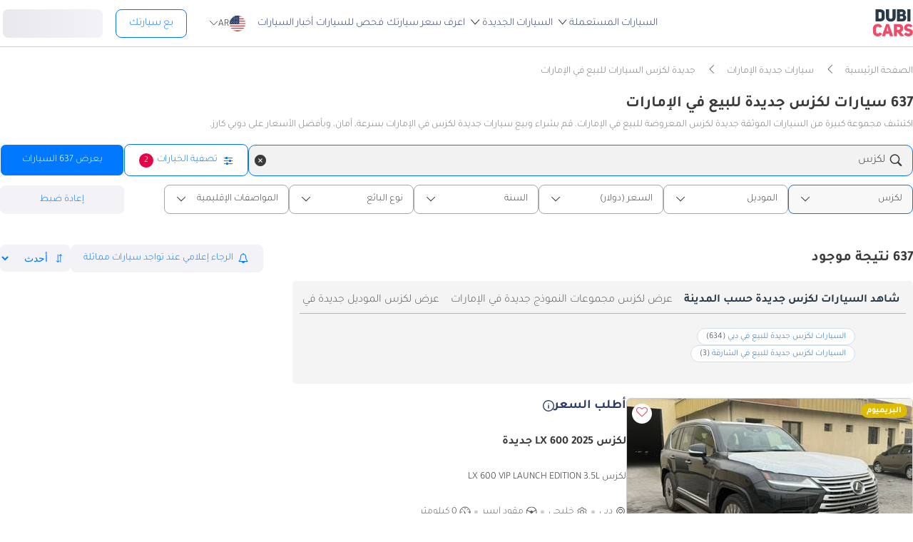

--- FILE ---
content_type: text/html; charset=UTF-8
request_url: https://www.dubicars.com/ar/uae/new/lexus
body_size: 46397
content:
<!doctype html> <!--[if lt IE 7]><html lang="ar" dir="rtl" class="no-js lt-ie9 lt-ie8 lt-ie7  "><![endif]--> <!--[if IE 7]><html lang="ar" dir="rtl" class="no-js lt-ie9 lt-ie8  "><![endif]--> <!--[if IE 8]><html lang="ar" dir="rtl" class="no-js lt-ie9  "><![endif]--> <!--[if IE 9]><html lang="ar" dir="rtl" class="no-js ie9  "><![endif]--> <!--[if gt IE 8]><!--><html lang="ar" dir="rtl" class="no-js  "><!--<![endif]--> <head> <meta charset="utf8"> <meta http-equiv="X-UA-Compatible" content="IE=edge,chrome=1"> <meta name="viewport" content="width=device-width, initial-scale=1.0, maximum-scale=1.0, user-scalable=no"> <meta name="HandheldFriendly" content="true" /> <meta name="theme-color" content="#FFF"> <link rel="stylesheet" href="/css/nav-ar.css?id=2552fa1ff5b9d423f8f253a7b53f1cd6" />             <link rel="preload" href="//www.dubicars.com/images/1d33df/400x234/phantom-motors/d47746bd-fa56-4a19-84d0-49a7248b8a52.jpeg" as="image" fetchpriority="high">
    
    <link rel="preload" href="/css/new-search-critical.css?v=3349c12e068e2c357142d6302cb9d295e4f" as="style"/>
 <title>637 لكزس جديدة للبيع في الإمارات | دبي كارز</title> <meta name="title" content="637 لكزس جديدة للبيع في الإمارات | دبي كارز"> <meta name="description" content="637 سيارة لكزس جديدة للبيع في الإمارات ۔ اعثر على أفضل سيارات لكزس جديدة ابتداءً من 175,800 درهم إماراتي فقط"> <meta name="locality" content="الإمارات" /> <meta name="google-signin-client_id" content="630552264331-b11bik276tde55qg1hapqspvibi48oh7.apps.googleusercontent.com"> <meta name="csrf-token" content="" />  <meta property="og:url" content="https://www.dubicars.com/ar/uae/new/lexus"> <meta property="og:image" itemprop="image" content="https://www.dubicars.com/images/opengraph-intro.png"> <meta property="og:type" content="website"> <meta property="og:title" content="637 لكزس جديدة للبيع في الإمارات | دبي كارز"> <meta property="og:description" content="637 سيارة لكزس جديدة للبيع في الإمارات ۔ اعثر على أفضل سيارات لكزس جديدة ابتداءً من 175,800 درهم إماراتي فقط"> <meta property="og:site_name" content="DubiCars"> <meta property="fb:app_id" content="1462870640641980"> <meta name="twitter:card" content="summary_large_image"> <meta name="twitter:site" content="@dubicars"> <meta name="twitter:creator" content="@dubicars"> <meta name="twitter:title" content="637 لكزس جديدة للبيع في الإمارات | دبي كارز"> <meta name="twitter:description" content="637 سيارة لكزس جديدة للبيع في الإمارات ۔ اعثر على أفضل سيارات لكزس جديدة ابتداءً من 175,800 درهم إماراتي فقط"> <meta name="twitter:image" content="https://www.dubicars.com/images/opengraph-intro.png">  <link rel="canonical" href="https://www.dubicars.com/ar/uae/new/lexus">      <link rel="next" href="https://www.dubicars.com/ar/uae/new/lexus?page=2" />   <link rel="shortcut icon" media="(prefers-color-scheme:light)" href="/img/favicon_32x32.png" type="image/png" sizes="32x32"> <link rel="shortcut icon" href="/img/favicon_48x48.png" sizes="48x48" type="image/png"> <link rel="apple-touch-icon" href="/img/ios/apple-touch-icon-precomposed-180x180.png" sizes="180x180"> <link rel="manifest" href="/manifest.json">  <link rel="dns-prefetch" href="//dubicars-a.akamaihd.net/">  <link rel="dns-prefetch" href="//ajax.googleapis.com/">  <link rel="dns-prefetch" href="//connect.facebook.net/">  <link rel="dns-prefetch" href="//www.google-analytics.com/">  <link rel="dns-prefetch" href="//www.facebook.com/">  <link rel="dns-prefetch" href="//www.googletagmanager.com/">      <link rel="alternate" hreflang="ar" href="https://www.dubicars.com/ar/uae/new/lexus" />   <link rel="alternate" hreflang="en" href="https://www.dubicars.com/uae/new/lexus" />   		<link rel="alternate" hreflang="x-default" href="https://www.dubicars.com/uae/new/lexus" />

		    <link rel="stylesheet" href="/css/new-search-critical.css?v=3349c12e068e2c357142d6302cb9d295e4f" media="screen, projection" type="text/css">
    <style>
        /* top spot ad */
        @media  screen and (max-width: 1191px){#top-spot-placeholder{height:calc(52vw + 212px)}} @media  screen and (min-width: 1192px){#top-spot-placeholder{height:692px}}
        @media  screen and (max-width: 1191px){#app-promotion{width: calc(100vw - 32px) !important;flex-direction: column !important;}}

    </style>
    <script>
        window.open_search_url = `https://api-suggestions.dubicars.com/suggestions`; window.makeModelTrimSuggestionsUrl = `https://api-suggestions.dubicars.com/v1/search-make-model-trim-suggestions`; window.selected_filters = {"ul":{"id":"US","name":"United States","name_en":"United States"},"ma":{"id":59,"name":"\u0644\u0643\u0632\u0633","name_en":"Lexus","hasTaxonomy":false},"cr":{"id":"USD","name":"\u062f\u0648\u0644\u0627\u0631","name_en":"USD"},"c":{"id":"new","name":"\u062c\u062f\u064a\u062f\u0629","name_en":"New"},"eo":{"id":"export-only","name":"\u0644\u0644\u062a\u0635\u062f\u064a\u0631 \u0641\u0642\u0637","name_en":"Export only"},"o":{"id":"","name":"","name_en":""}}; window.default_filters = {"ul":{"id":"US","name":"United States","name_en":"United States"},"eo":{"id":["export-only"],"name":["\u0644\u0644\u062a\u0635\u062f\u064a\u0631 \u0641\u0642\u0637"],"name_en":["Export only"]},"cr":{"id":"USD","name":"\u062f\u0648\u0644\u0627\u0631","name_en":"USD"},"c":{"id":"new-and-used","name":"\u062c\u062f\u064a\u062f \u0648 \u0645\u0633\u062a\u0639\u0645\u0644","name_en":"New and Used"},"set":{"id":"bu","name":"\u0643\u0627\u0634","name_en":"Cash"},"k":{"id":"","name":"","name_en":""},"ma":{"id":"","name":"","name_en":""},"mg":{"id":"","name":"","name_en":""},"mo":{"id":"","name":"","name_en":""},"tr":{"id":"","name":"","name_en":""},"b":{"id":"","name":"","name_en":""},"pf":{"id":"","name":"","name_en":""},"pt":{"id":"","name":"","name_en":""},"emif":{"id":"","name":"","name_en":""},"emit":{"id":"","name":"","name_en":""},"yf":{"id":"","name":"","name_en":""},"yt":{"id":"","name":"","name_en":""},"kf":{"id":"","name":"","name_en":""},"kt":{"id":"","name":"","name_en":""},"stsd":{"id":"","name":"","name_en":""},"cy":{"id":"","name":"","name_en":""},"co":{"id":"","name":"","name_en":""},"s":{"id":"","name":"","name_en":""},"gi":{"id":"","name":"","name_en":""},"f":{"id":"","name":"","name_en":""},"g":{"id":"","name":"","name_en":""},"l":{"id":"","name":"","name_en":""},"st":{"id":"","name":"","name_en":""},"did":{"id":"","name":"","name_en":""},"o":{"id":"","name":"","name_en":""},"dr":{"id":"","name":"","name_en":""},"mf":{"id":"","name":"","name_en":""}}; window.current_filters = {}; window.modified_filters = {"eo":{"id":["can-be-exported","export-only"],"name":["\u0642\u0627\u0628\u0644 \u0644\u0644\u062a\u0635\u062f\u064a\u0631","\u0644\u0644\u062a\u0635\u062f\u064a\u0631 \u0641\u0642\u0637"],"name_en":["Exportable","Export only"]}}; window.badges = [{"id":1,"name":"\u0633\u0648\u0642 \u0627\u0644\u0625\u0645\u0627\u0631\u0627\u062a \u0627\u0644\u0639\u0631\u0628\u064a\u0629 \u0627\u0644\u0645\u062a\u062d\u062f\u0629 \u0641\u0642\u0637","icon_path":"https:\/\/mcusercontent.com\/e611290bd709b3ad5069261c2\/images\/698994eb-697c-1d63-0d26-5d989fa17a73.png","is_clickable":true,"popup_content":"\u0647\u0630\u0647 \u0627\u0644\u0645\u0631\u0643\u0628\u0629 \u0645\u064f\u0639\u0631\u0648\u0636\u0629 \u0644\u0644\u0628\u064a\u0639 \u0641\u064a \u0627\u0644\u0625\u0645\u0627\u0631\u0627\u062a \u0627\u0644\u0639\u0631\u0628\u064a\u0629 \u0627\u0644\u0645\u062a\u062d\u062f\u0629 \u0641\u0642\u0637.","enabled_locations":["fpa_mobile_below_images","fpa_desktop_under_title"]},{"id":2,"name":"\u0644\u0644\u062a\u0635\u062f\u064a\u0631 \u0641\u0642\u0637","icon_path":"https:\/\/mcusercontent.com\/e611290bd709b3ad5069261c2\/images\/1134f7c0-bef8-1dda-93bd-55b8a8a83b6f.png","is_clickable":true,"popup_content":"\u0647\u0630\u0647 \u0627\u0644\u0645\u0631\u0643\u0628\u0629 \u0645\u064f\u062e\u0635\u0635\u0629 \u0644\u0644\u062a\u0635\u062f\u064a\u0631 \u0641\u0642\u0637 \u0648\u0644\u064a\u0633\u062a \u0645\u064f\u062e\u0635\u0635\u0629 \u0644\u0633\u0648\u0642 \u0627\u0644\u0625\u0645\u0627\u0631\u0627\u062a \u0627\u0644\u0639\u0631\u0628\u064a\u0629 \u0627\u0644\u0645\u062a\u062d\u062f\u0629.","enabled_locations":["fpa_mobile_below_images","fpa_desktop_under_title"]},{"id":4,"name":"\u0628\u0627\u0626\u0639 \u0645\u0648\u062b\u0651\u0642","icon_path":"https:\/\/mcusercontent.com\/e611290bd709b3ad5069261c2\/images\/461fa939-3f3d-5978-9f5e-cf6617e4fa51.png","is_clickable":true,"popup_content":"\u062a\u0645 \u0627\u0644\u062a\u062d\u0642\u0642 \u0645\u0646 \u0647\u0630\u0627 \u0627\u0644\u0628\u0627\u0626\u0639 \u0645\u0646 \u0642\u0650\u0628\u0644\r\n\u062f\u0648\u0628\u064a \u0643\u0627\u0631\u0632\r\n\u0648\u0647\u0648 \u0645\u064f\u0631\u062e\u0651\u0635 \u0644\u0647 \u0642\u0627\u0646\u0648\u0646\u064b\u0627 \u0628\u0627\u0644\u0639\u0645\u0644 \u0641\u064a \u0627\u0644\u0625\u0645\u0627\u0631\u0627\u062a \u0627\u0644\u0639\u0631\u0628\u064a\u0629 \u0627\u0644\u0645\u062a\u062d\u062f\u0629.","enabled_locations":["fpa_desktop_seller_info","fpa_mobile_seller_info","fpa_mobile_below_images"]},{"id":6,"name":"\u0627\u0633\u062a\u062c\u0627\u0628\u0629 \u0633\u0631\u064a\u0639\u0629","icon_path":"https:\/\/mcusercontent.com\/e611290bd709b3ad5069261c2\/images\/508033a6-a3e0-f6c5-b3f6-448961ccf352.png","is_clickable":true,"popup_content":"\u0627\u0644\u0628\u0627\u0626\u0639\u0648\u0646 \u0627\u0644\u062d\u0627\u0635\u0644\u0648\u0646 \u0639\u0644\u0649 \u0634\u0627\u0631\u0629 \"\u0627\u0644\u0627\u0633\u062a\u062c\u0627\u0628\u0629 \u0627\u0644\u0633\u0631\u064a\u0639\u0629\" \u064a\u062a\u0645\u064a\u0632\u0648\u0646 \u0628\u0633\u0631\u0639\u0629 \u0631\u062f\u0651\u0647\u0645 \u0639\u0644\u0649 \u0627\u0644\u0639\u0645\u0644\u0627\u0621.","enabled_locations":["serp_desktop_bottom","serp_mobile_below_images","fpa_desktop_seller_info","fpa_mobile_seller_info","fpa_mobile_below_images"]},{"id":7,"name":"\u0636\u0645\u0627\u0646","icon_path":"https:\/\/mcusercontent.com\/e611290bd709b3ad5069261c2\/images\/bc4f9e5d-d8ca-eb38-de4c-db4ea6ef64c8.png","is_clickable":true,"popup_content":"\u062a\u0634\u0645\u0644 \u0647\u0630\u0647 \u0627\u0644\u0645\u0631\u0643\u0628\u0629 \u0636\u0645\u0627\u0646\u064b\u0627 \u0633\u0627\u0631\u064a\u064b\u0627. \u0642\u062f \u064a\u062e\u062a\u0644\u0641 \u0646\u0648\u0639 \u0627\u0644\u062a\u063a\u0637\u064a\u0629 \u0648\u0634\u0631\u0648\u0637\u0647\u0627. \u064a\u064f\u0631\u062c\u0649\r\n\u0627\u0644\u062a\u0623\u0643\u062f \u0645\u0646 \u0627\u0644\u062a\u0641\u0627\u0635\u064a\u0644 \u0645\u0639 \u0627\u0644\u0628\u0627\u0626\u0639.","enabled_locations":["listing_carousel_card","serp_desktop_bottom","serp_mobile_below_images","fpa_mobile_below_images","fpa_desktop_under_title"]},{"id":8,"name":"\u0645\u0642\u0648\u062f \u064a\u0645\u064a\u0646","icon_path":"","is_clickable":false,"popup_content":null,"enabled_locations":["serp_desktop_images","serp_mobile_images"]}];

        window.kavakDealer = 2194;
        window.cars24Dealer = 2363;
        window.brabusDealer = 3072;
    </script>
					<script>
		dataLayer = [{
			"page": "search-new"
		}];
	</script>
	<script data-no-instant>
		var html = document.getElementsByTagName('html')[0];
		html.className = html.className.replace(/no-js/, 'js');
		dubicars = {
							custom: false,
						maps_initialized : function () {if(typeof dubicars.cb !== 'undefined') {dubicars.cb();}},
							aurl: null,
					};

		if (window.location.href.indexOf("#login") > -1 && dubicars.aurl) {
			document.location = dubicars.aurl;
		}

	</script>

		<script type="text/javascript" data-no-instant>
		!function(a){var b=/iPhone/i,c=/iPod/i,d=/iPad/i,e=/(?=.*\bAndroid\b)(?=.*\bMobile\b)/i,f=/Android/i,g=/(?=.*\bAndroid\b)(?=.*\bSD4930UR\b)/i,h=/(?=.*\bAndroid\b)(?=.*\b(?:KFOT|KFTT|KFJWI|KFJWA|KFSOWI|KFTHWI|KFTHWA|KFAPWI|KFAPWA|KFARWI|KFASWI|KFSAWI|KFSAWA)\b)/i,i=/IEMobile/i,j=/(?=.*\bWindows\b)(?=.*\bARM\b)/i,k=/BlackBerry/i,l=/BB10/i,m=/Opera Mini/i,n=/(CriOS|Chrome)(?=.*\bMobile\b)/i,o=/(?=.*\bFirefox\b)(?=.*\bMobile\b)/i,p=new RegExp("(?:Nexus 7|BNTV250|Kindle Fire|Silk|GT-P1000)","i"),q=function(a,b){return a.test(b)},r=function(a){var r=a||navigator.userAgent,s=r.split("[FBAN");return"undefined"!=typeof s[1]&&(r=s[0]),this.apple={phone:q(b,r),ipod:q(c,r),tablet:!q(b,r)&&q(d,r),device:q(b,r)||q(c,r)||q(d,r)},this.amazon={phone:q(g,r),tablet:!q(g,r)&&q(h,r),device:q(g,r)||q(h,r)},this.android={phone:q(g,r)||q(e,r),tablet:!q(g,r)&&!q(e,r)&&(q(h,r)||q(f,r)),device:q(g,r)||q(h,r)||q(e,r)||q(f,r)},this.windows={phone:q(i,r),tablet:q(j,r),device:q(i,r)||q(j,r)},this.other={blackberry:q(k,r),blackberry10:q(l,r),opera:q(m,r),firefox:q(o,r),chrome:q(n,r),device:q(k,r)||q(l,r)||q(m,r)||q(o,r)||q(n,r)},this.seven_inch=q(p,r),this.any=this.apple.device||this.android.device||this.windows.device||this.other.device||this.seven_inch,this.phone=this.apple.phone||this.android.phone||this.windows.phone,this.tablet=this.apple.tablet||this.android.tablet||this.windows.tablet,"undefined"==typeof window?this:void 0},s=function(){var a=new r;return a.Class=r,a};"undefined"!=typeof module&&module.exports&&"undefined"==typeof window?module.exports=r:"undefined"!=typeof module&&module.exports&&"undefined"!=typeof window?module.exports=s():"function"==typeof define&&define.amd?define("isMobile",[],a.isMobile=s()):a.isMobile=s()}(this);
	</script>
	<script type="text/javascript">
		var cookieHelper={get:function(e){var t=document.cookie.split("; ");for(var n=0;n<t.length;n++){var r=t[n].split("=");if(r&&r[0]===e)return unescape(r[1])}},set:function(e,t,n){var r=new Date;r.setDate(r.getDate()+n||7);return document.cookie=e+"="+escape(t)+"; expires="+r.toGMTString()+"; path=/"},delete:function(e){this.set(e,"",-1)}};

		function replaceImage(elementId, title, src, srcset, srcHighRes, srcsetHighRes, index, width) {
			var isMobileDevice = (isMobile.phone || isMobile.tablet),
				img = document.getElementById(elementId),
				isWSupported = ('sizes' in document.getElementsByTagName('img')[0]),
				devicePixelRatio = 1;

			if (window.hasOwnProperty !== 'undefined') {
				if (window.hasOwnProperty('devicePixelRatio')) {
					devicePixelRatio = window.devicePixelRatio;
				} else if (window.screen.hasOwnProperty('deviceXDPI')) {
					devicePixelRatio = window.screen.deviceXDPI;
				}
			}

			var newImg = document.createElement('img'),
					altAttr = document.createAttribute('alt'),
					srcAttr = document.createAttribute('src'),
					dataSrcAttr = document.createAttribute('data-src'),
					srcsetAttr = document.createAttribute('srcset'),
					dataSrcsetAttr = document.createAttribute('data-srcset'),
					widthAtrr = document.createAttribute('width');

			newImg.onerror = function () {
				var src = this.src,
					srcSet = this.srcset;

				srcSet = srcSet.replace(' 2x', '');

				if (src.indexOf('?') >= 0) {
					src = src.substring(0, src.indexOf('?'));
				}

				if (srcSet.indexOf('?') >= 0) {
					srcSet = srcSet.substring(0, srcSet.indexOf('?'));
				}

				this.onerror = null;

				image.src = src + '?' + Math.floor((Math.random() * 100) + 1);
				image.srcset = srcSet + '?' + Math.floor((Math.random() * 100) + 1) + ' 2x';
			};

			altAttr.value = title;
			if (index < 4) {
				if (!isWSupported && devicePixelRatio > 1) {
					srcAttr.value = "//www.dubicars.com/" + srcsetHighRes.replace(' 2x', '');
					srcsetAttr.value = "";
				} else {
					srcAttr.value = "//www.dubicars.com/" + (isMobileDevice? srcHighRes : src);
					srcsetAttr.value = "//www.dubicars.com/" + (isMobileDevice? srcsetHighRes : srcset);
				}

				newImg.setAttributeNode(srcAttr);
				newImg.setAttributeNode(srcsetAttr);
			} else {
				if (!isWSupported && devicePixelRatio > 1) {
					dataSrcAttr.value = "//www.dubicars.com/" + srcsetHighRes.replace(' 2x', '');
					dataSrcsetAttr.value = "";
				} else {
					dataSrcAttr.value = "//www.dubicars.com/" + (isMobileDevice? srcHighRes : src);
					dataSrcsetAttr.value = "//www.dubicars.com/" + (isMobileDevice? srcsetHighRes : srcset);
				}
				newImg.setAttributeNode(dataSrcAttr);
				newImg.setAttributeNode(dataSrcsetAttr);
			}
			widthAtrr.value = (width !== undefined ? ' width="' + width + '"' : '') + '>';

			newImg.setAttributeNode(altAttr);

			var attrs = img.attributes;

			for (var i= 0; i < attrs.length; i++) {
				var attr = attrs[i];

				if (!newImg.hasAttribute(attr.name)) {
					var newAttr = document.createAttribute(attr.name);
					newAttr.value = attr.value;

					newImg.setAttributeNode(newAttr);
				}
			}

			if (width !== undefined) {
				newImg.setAttributeNode(widthAtrr);
			}

			img.parentNode.replaceChild(newImg, img);

		}
	</script>

	<script>
		(function (w,d,dn,t){w[dn]=w[dn]||[];w[dn].push({eventType:'init',value:t,dc:''});
		var f=d.getElementsByTagName('script')[0],c=d.createElement('script');c.async=true; c.src='https://tags.creativecdn.com/1iHYplkH2V7077YCVZ7k.js'; f.parentNode.insertBefore(c,f);})(window,document,'rtbhEvents','1iHYplkH2V7077YCVZ7k'); 
	</script>
		 <script type="application/ld+json">{"@context":"https:\/\/schema.org","@type":"Organization","name":"Dubicars","alternateName":"دوبي كارز","legalName":"Dubicars International FZ-LLC","url":"https:\/\/www.dubicars.com\/ar","logo":"https:\/\/www.dubicars.com\/images\/logo.svg","slogan":"سيارة للبيع في الامارات","sameAs":["https:\/\/www.facebook.com\/dubaicars","http:\/\/instagram.com\/dubicars","https:\/\/www.linkedin.com\/company\/dubicars","https:\/\/www.youtube.com\/channel\/UC1AMnL-nADBk8T2ffAcUGqA"]}</script> 			<!-- Google Tag Manager -->
	<script data-no-instant>(function(w,d,s,l,i){w[l]=w[l]||[];w[l].push({'gtm.start':
		new Date().getTime(),event:'gtm.js'});var f=d.getElementsByTagName(s)[0],
			j=d.createElement(s),dl=l!='dataLayer'?'&l='+l:'';j.async=true;j.src=
			'//www.googletagmanager.com/gtm.js?id='+i+dl;f.parentNode.insertBefore(j,f);
		})(window,document,'script','dataLayer','GTM-KTSF7X');
	</script>
	<!-- End Google Tag Manager -->

			<link rel="prefetch" as="style" href="/css/new-search-critical.css?v=3349c12e068e2c357142d6302cb9d295e4f">
	<link rel="preconnect" href="https://api-suggestions.dubicars.com/suggestions" crossorigin>

		<!-- Paste this right before your closing </head> tag -->
<script type="text/javascript">
  (function (f, b) { if (!b.__SV) { var e, g, i, h; window.mixpanel = b; b._i = []; b.init = function (e, f, c) { function g(a, d) { var b = d.split("."); 2 == b.length && ((a = a[b[0]]), (d = b[1])); a[d] = function () { a.push([d].concat(Array.prototype.slice.call(arguments, 0))); }; } var a = b; "undefined" !== typeof c ? (a = b[c] = []) : (c = "mixpanel"); a.people = a.people || []; a.toString = function (a) { var d = "mixpanel"; "mixpanel" !== c && (d += "." + c); a || (d += " (stub)"); return d; }; a.people.toString = function () { return a.toString(1) + ".people (stub)"; }; i = "disable time_event track track_pageview track_links track_forms track_with_groups add_group set_group remove_group register register_once alias unregister identify name_tag set_config reset opt_in_tracking opt_out_tracking has_opted_in_tracking has_opted_out_tracking clear_opt_in_out_tracking start_batch_senders people.set people.set_once people.unset people.increment people.append people.union people.track_charge people.clear_charges people.delete_user people.remove".split( " "); for (h = 0; h < i.length; h++) g(a, i[h]); var j = "set set_once union unset remove delete".split(" "); a.get_group = function () { function b(c) { d[c] = function () { call2_args = arguments; call2 = [c].concat(Array.prototype.slice.call(call2_args, 0)); a.push([e, call2]); }; } for ( var d = {}, e = ["get_group"].concat( Array.prototype.slice.call(arguments, 0)), c = 0; c < j.length; c++) b(j[c]); return d; }; b._i.push([e, f, c]); }; b.__SV = 1.2; e = f.createElement("script"); e.type = "text/javascript"; e.async = !0; e.src = "undefined" !== typeof MIXPANEL_CUSTOM_LIB_URL ? MIXPANEL_CUSTOM_LIB_URL : "file:" === f.location.protocol && "//cdn.mxpnl.com/libs/mixpanel-2-latest.min.js".match(/^\/\//) ? "https://cdn.mxpnl.com/libs/mixpanel-2-latest.min.js" : "//cdn.mxpnl.com/libs/mixpanel-2-latest.min.js"; g = f.getElementsByTagName("script")[0]; g.parentNode.insertBefore(e, g); } })(document, window.mixpanel || []);
</script>		<script type="text/javascript">
    if (!window.clevertap) {
        var clevertap = {event:[], profile:[], account:[], onUserLogin:[], notifications:[], privacy:[]};
        // replace with the CLEVERTAP_ACCOUNT_ID with the actual ACCOUNT ID value from your Dashboard -> Settings page
        clevertap.account.push({"id": "RZK-548-847Z"});
        clevertap.privacy.push({optOut: false}); //set the flag to true, if the user of the device opts out of sharing their data
        clevertap.privacy.push({useIP: true}); //set the flag to true, if the user agrees to share their IP data
        (function () {
            var wzrk = document.createElement('script');
            wzrk.type = 'text/javascript';
            wzrk.async = true;
            wzrk.src = ('https:' == document.location.protocol ? 'https://d2r1yp2w7bby2u.cloudfront.net' : 'http://static.clevertap.com') + '/js/clevertap.min.js';
            var s = document.getElementsByTagName('script')[0];
            s.parentNode.insertBefore(wzrk, s);
        })();
    }

    if(window?.Notification?.permission == "default") {
        clevertap.notifications.push({
            "titleText": "Get notified about the latest cars & offers!",
            "bodyText": "We'll send you a notification when there are new cars and great offers.",
            "okButtonText": "Yes, notify me",
            "rejectButtonText": "No, thanks",
            "okButtonColor": "#f28046",
            // "askAgainTimeInSeconds": 5,
            "serviceWorkerPath": "/clevertap_sw.js"
        });
    }
</script>
		<script>
			window.SERP_SEARCH_URL = "https://serp.dubicars.com/";
			window.current_user = null;
			window.isMobile = {
				phone: window.innerWidth <= 1191,
				device: window.innerWidth > 1191
			};
		</script>
	</head>

	<body id="search-new-page" class=" " data-dfp-id="179489212" data-maps-api-key="AIzaSyBhqF46YcwcUV0FTnPqql25MM-wZe-YBLU" mixpanel-token="e1966028f1156fa741c6159d3da0cac0" data-js-update="https://www.dubicars.com/ar/ajax/parts?page_id=search-new&parts=header,footer"
		data-js-update="/ar/ajax/parts?page_id=search-new&parts=header,footer"
    rtb-event=" category "
    page_type = " classifieds_pretty_serp  "
>
		<noscript>
			<iframe src="//www.googletagmanager.com/ns.html?id=GTM-KTSF7X" height="0" width="0" style="display:none;visibility:hidden"></iframe>
		</noscript>

				 <div class="dubicars-wrapper"> <div id="header-navigation"> <div id="mobile-top-header" >  <a href="https://www.dubicars.com/ar" class="logo"> <img src="/images/logo.svg" alt="Dubicars.com" width="56" height="38" fetchpriority="low" loading="lazy"> </a>  <div id="mobile-header-ctas"> <a href="https://www.dubicars.com/ar/sell-your-car" data-track data-clevertap='{"event": "sell_page_opened", "source_of_action": "top_nav_bar"}' data-mixpanel data-gtm='{"category":"PrivateAd","action": "headerSellButton", "label": "Click on sell car on header", "event": "addEvent"}' class="nav-button"> بع </a> <a href="https://dubicars.page.link/3euE" class="app-download-button phone-only"> تطبيق </a> <div id="mobile-nav-menu"> <span></span> </div> </div> </div> <div id="mobile-nav-back-cover"></div> <div id="header-nav-wrapper" referral_location="navbar"> <link rel="stylesheet" href="/css/login-box-new.css?id=e86e2fedabeb4dd19a12464451367d9b"> <ul id="header-nav-auth-links" class="phone-only"> <li class="login guest-only"> <a href="#" onclick="event.preventDefault(); showLoginPopup();" class="login auth-link auth-btn default-btn" data-user-type="none" referral_location="my-account-button"> تسجيل دخول / التسجيل </a> </li> <li class="profile-header logged-in-only hidden"> <div class="nameInitials"> <p class="m-0"></p> </div> <div class="info-container"> <p class="username overflow-ellipsis"></p> <a href="https://www.dubicars.com/ar/account/profile" class="view-profile pt-0">عرض حسابك</a> </div> </li> <li class="dealer_manager-only other-role-only pb-24 click-link w-100 hidden"><a data-no-instant href="#" data-user-type="dealer"><strong>معرض سيارات </strong>إداري</a></li> <li class="showroom_sales-only pb-24 click-link w-100 hidden"><a data-no-instant href="#" data-user-type="dealer"><strong>معرض </strong> إداري</a></li> <li class="company-name showroom_sales-only pb-24 click-link w-100 hidden"></li> <li class="photographer-only pb-24 click-link w-100 hidden"><a data-no-instant href="https://www.dubicars.com/ar/photographer/dealers" data-user-type="internal">مصور</a></li> <li class="internal-user-only pb-24 click-link w-100 hidden"> <a data-no-instant href="https://www.dubicars.com/ar/admin" data-user-type="internal">إداري</a></li> <li class="always-show pb-24 click-link w-100 "><a href="https://www.dubicars.com/ar/car-valuation">اعرف سعر سيارتك</a></li> <li class="always-show pb-24 click-link w-100 "><a href="https://www.dubicars.com/ar/vehicle-inspection" data-track data-ga4='{"event": "inspection_page_opened", "source_of_action": "homepage"}' data-moengage='{"event": "inspection_page_opened", "source_of_action": "top_nav_bar"}' data-clevertap='{"event": "inspection_clicked", "source_of_action": "top_nav_bar"}' '>فحص  للسيارات</a> </li> <li class="always-show pb-24 click-link w-100 "> <a href="https://www.dubicars.com/ar/sell-your-car">بع سيارتك</a> </li> <li class="always-show pb-24 click-link w-100 "> <a data-no-instant href="https://www.dubicars.com/ar/account/cars" data-user-type="user">إعلاناتي</a> </li> <li class="logged-in-only logout-link click-link w-100 phone-only hidden"> <a data-no-instant href="https://www.dubicars.com/ar/logout" class="logout text-ios-blue"> الخروج </a> </li> </ul> <div id="header-nav-desktop"> <div class="nav-items"> <a href="https://www.dubicars.com/ar" class="logo"> <img src="/images/logo.svg?342" alt="Dubicars.com" width="65" height="44" loading="lazy" fetchpriority="low"> </a> <nav class="header-nav"> <ul> <li class=""> <a href="#" data-expand-nav="used-cars-menu">السيارات المستعملة <img src="/images/icon-arrow-dropdown.svg" class="icon-down-open-big" alt="toggle icon" /></a> </li> <li class=""> <a href="#" data-expand-nav="new-cars-menu">السيارات الجديدة <img src="/images/icon-arrow-dropdown.svg" class="icon-down-open-big" alt="toggle icon" /></a> </li> <li class=""> <a href="https://www.dubicars.com/ar/car-valuation" data-clevertap='{"event": "valuation_clicked", "source_of_action": "top_nav_bar"}'>اعرف سعر سيارتك</a> </li> <li class=""> <a href="https://www.dubicars.com/ar/vehicle-inspection" data-track data-ga4='{"event": "inspection_page_opened", "source_of_action": "homepage"}' data-moengage='{"event": "inspection_page_opened", "source_of_action": "top_nav_bar"}' data-clevertap='{"event": "inspection_clicked", "source_of_action": "top_nav_bar"}' >فحص  للسيارات</a> </li> <li class=""> <a href="/news/ar">أخبار السيارات</a> </li> <li> <div class="dropdown-btn gap-6 pos-rel d-flex align-center" data-expand-nav="language-and-country-dropdown"> <span class="flag-container-new"> <img src="/images/flags/us.svg?321" class="user-location-flag" width="24" height="24" alt="flag" fetchpriority="low" /> </span> <span class="country-language-text d-flex align-center">  <p>AR</p>  </span> <img src="/images/icon-arrow-dropdown.svg" class="icon-down-open-big" alt="toggle icon" /> </div> <div class="new-dropdown border-radius-8 desktop-only" id="language-and-country-dropdown"> <ul class="flex-col"> <li class="language-option"> <div class="d-flex flex-col"> <span>اللغة</span> <a href="https://www.dubicars.com/uae/new/lexus" data-lang="en" >English - EN</a> <a href="https://www.dubicars.com/ar/uae/new/lexus" data-lang="ar"  class="active" >العربية - AR</a> </div> </li> <li class="shipping-option"> <div class="d-flex flex-col"> <div class="d-flex justify-between"> <span>بلد الشحن</span> <span id="user-location-nav" load-component-on-click="user-location-popup" component-version="1.0.4" class="text-ios-blue">تغيير</span> </div> <div class="d-flex align-center gap-6"> <div class="flag-container-new d-flex align-center gap-6"> <img src="/images/flags/us.svg?321" class="user-location-flag" width="24" height="24" alt="flag" fetchpriority="low" /> </div> <b class="user-location-name"></b> </div> </div> </li> <li class="currency-option"> <a href="#" id="currency-select-nav"> العملة <span class="selected-currency "> AED </span> <img src="/images/icon-arrow-dropdown.svg" class="icon-down-open-big" alt="toggle icon" /> </a> <div id="currency-options"> <a href="#" set-currency="AED">AED</a> <a href="#" set-currency="USD">USD</a> <a href="#" set-currency="SAR">SAR</a> </div> </li> </ul> </div> </li> <li> <a href="https://www.dubicars.com/ar/sell-your-car" data-track data-clevertap='{"event": "sell_page_opened", "source_of_action": "top_nav_bar"}' data-mixpanel data-gtm='{"category":"PrivateAd","action": "headerSellButton", "label": "Click on sell car on header", "event": "addEvent"}' class="nav-button"> بع سيارتك </a> </li> <li> <link rel="stylesheet" href="/css/login-box-new.css?id=e86e2fedabeb4dd19a12464451367d9b"> <style>.auth-shimmer a,.auth-shimmer .default-btn{background:linear-gradient(90deg,#e8e8ed,#f2f2f7,#e8e8ed)!important;background-size:200% 100%!important;animation:shimmer 1.2s infinite;color:transparent!important;height:40px}@keyframes shimmer{0%{background-position:200% 0}100%{background-position:-200% 0}} </style> <ul class="desktop-only desktop-auth-links"> <li class="login guest-only  auth-shimmer "> <a href="#" onclick="event.preventDefault(); showLoginPopup();" class="login default-btn d-flex align-center justify-center" data-user-type="none" referral_location="my-account-button"> تسجيل دخول </a> </li> <li class="dropdown-btn-text logged-in-only hidden  auth-shimmer "> <div class="dropdown-btn pos-rel d-flex align-center auth-button" data-expand-nav="profile-options-dropdown"> <span class="country-language-text d-flex align-center"> <a href="javascript:void(0);" class="default-btn d-flex align-center justify-center gap-6" id="dropdown-btn-text">حسابي<i class="down-arrow ios-blue"></i></a> </span> </div> <div class="new-dropdown logged-in-only border-radius-8 profile-options" id="profile-options-dropdown"> <ul class="d-flex flex-col"> <li class="dealer_manager-only other-role-only hidden"> <a data-no-instant href="#" data-user-type="dealer"> <strong>معرض سيارات</strong>إداري </a> </li> <li class="showroom_sales-only hidden"> <a data-no-instant href="#" data-user-type="dealer"> <strong>معرض</strong> إداري </a> </li> <li class="photographer-only hidden"> <a data-no-instant href="https://www.dubicars.com/ar/photographer/dealers" data-user-type="internal">مصور </a> </li> <li class="internal-user-only hidden"><a data-no-instant href="https://www.dubicars.com/ar/admin" data-user-type="internal">إداري</a></li> <li class="user-only super_admin-only admin-only hidden"><a href="https://www.dubicars.com/ar/account/profile" class="">ملفي الشخصي</a></li> <li class="user-only super_admin-only admin-only hidden"><a data-no-instant href="https://www.dubicars.com/ar/account/saved-listings" data-user-type="user">الإعلانات المحفوظة</a></li> <li class="user-only super_admin-only admin-only hidden"><a data-no-instant href="https://www.dubicars.com/ar/account/saved-searches" data-user-type="user">البحث المحفوظ</a></li> <li class="user-only super_admin-only admin-only hidden"><a data-no-instant href="https://www.dubicars.com/ar/account/cars" data-user-type="user">إعلاناتي</a></li> <li class="logout-link logged-in-only desktop-only hidden"> <a data-no-instant href="https://www.dubicars.com/ar/logout" class="logout"> الخروج </a> </li> </ul> </div> </li> </ul> </li> </ul> </nav> </div> </div>  <div class="for-uae"> <div class="links-section mt-16 phone-only seperator" id="location-selection"> <span><strong class="fs-18 fw-700 d-block mb-8 phone-heading">بلد الشحن</strong></span> <div load-component-on-click="user-location-popup" component-version="1.0.4" id="location-element" class="mt-8"> <span id="location-input" class="d-block fs-12 user-location-name"></span> <div class="search-icon-div"> <img src="/images/icon-search-black.svg" class="search-icon" width="16" height="16" alt="Search icon" /> </div> </div> </div> </div>  <div class="header-expand-nav desktop-only" id="used-cars-menu">    <div class="links-section"> <div class="nav-bold links-expander links-dropdown">سيارات مستعملة <span class="phone-only">للبيع </span>حسب الموقع</div> <ul class="expand-list">  <li class="click-link">  <a href="https://www.dubicars.com/ar/uae/used" title="سيارات مستعملة للبيع في الإمارات"> الإمارات </a> </li>  <li class="click-link">  <a href="https://www.dubicars.com/ar/abu-dhabi/used" title="سيارات مستعملة للبيع في أبوظبي"> أبوظبي </a> </li>  <li class="click-link">  <a href="https://www.dubicars.com/ar/al-ain/used" title="سيارات مستعملة للبيع في العين"> العين </a> </li>  <li class="click-link">  <a href="https://www.dubicars.com/ar/ajman/used" title="سيارات مستعملة للبيع في عجمان"> عجمان </a> </li>  <li class="click-link">  <a href="https://www.dubicars.com/ar/dubai/used" title="سيارات مستعملة للبيع في دبي"> دبي </a> </li>  <li class="click-link">  <a href="https://www.dubicars.com/ar/fujairah/used" title="سيارات مستعملة للبيع في الفجيرة"> الفجيرة </a> </li>  <li class="click-link">  <a href="https://www.dubicars.com/ar/ras-al-khaimah/used" title="سيارات مستعملة للبيع في رأس الخيمة"> رأس الخيمة </a> </li>  <li class="click-link">  <a href="https://www.dubicars.com/ar/sharjah/used" title="سيارات مستعملة للبيع في الشارقة"> الشارقة </a> </li>  <li class="click-link">  <a href="https://www.dubicars.com/ar/umm-al-quwain/used" title="سيارات مستعملة للبيع في أم القيوين"> أم القيوين </a> </li>  </ul> </div>      <div class="links-section"> <div class="nav-bold links-expander links-dropdown">سيارات مستعملة <span class="phone-only">للبيع </span>حسب الماركة</div> <ul class="expand-list">  <li class="click-link">  <a href="https://www.dubicars.com/ar/uae/used/toyota" title="السيارات تويوتا مستعملة للبيع في الإمارات"> تويوتا </a> </li>  <li class="click-link">  <a href="https://www.dubicars.com/ar/uae/used/mercedes-benz" title="السيارات مرسيدس بنز مستعملة للبيع في الإمارات"> مرسيدس بنز </a> </li>  <li class="click-link">  <a href="https://www.dubicars.com/ar/uae/used/nissan" title="السيارات نسيام مستعملة للبيع في الإمارات"> نسيام </a> </li>  <li class="click-link">  <a href="https://www.dubicars.com/ar/uae/used/lexus" title="السيارات لكزس مستعملة للبيع في الإمارات"> لكزس </a> </li>  <li class="click-link">  <a href="https://www.dubicars.com/ar/uae/used/bmw" title="السيارات بي ام دبليو مستعملة للبيع في الإمارات"> بي ام دبليو </a> </li>  <li class="click-link">  <a href="https://www.dubicars.com/ar/uae/used/ford" title="السيارات فورد مستعملة للبيع في الإمارات"> فورد </a> </li>  <li class="click-link">  <a href="https://www.dubicars.com/ar/uae/used/land-rover" title="السيارات لاند روفر مستعملة للبيع في الإمارات"> لاند روفر </a> </li>  <li class="click-link">  <a href="https://www.dubicars.com/ar/uae/used/hyundai" title="السيارات هيونداي مستعملة للبيع في الإمارات"> هيونداي </a> </li>  <li class="click-link">  <a href="https://www.dubicars.com/ar/uae/used/chevrolet" title="السيارات شيفروليه مستعملة للبيع في الإمارات"> شيفروليه </a> </li>  </ul> </div>      <div class="links-section"> <div class="nav-bold links-expander links-dropdown">سيارات مستعملة <span class="phone-only">للبيع </span>حسب الموديل</div> <ul class="expand-list">  <li class="click-link">  <a href="https://www.dubicars.com/ar/uae/used/toyota/land-cruiser" title="السيارات تويوتا لاند كروزر مستعملة للبيع في الإمارات"> تويوتا لاند كروزر </a> </li>  <li class="click-link">  <a href="https://www.dubicars.com/ar/uae/used/nissan/patrol" title="السيارات نيسان باترول مستعملة للبيع في الإمارات"> نيسان باترول </a> </li>  <li class="click-link">  <a href="https://www.dubicars.com/ar/uae/used/toyota/prado" title="السيارات تويوتا برادو مستعملة للبيع في الإمارات"> تويوتا برادو </a> </li>  <li class="click-link">  <a href="https://www.dubicars.com/ar/uae/used/toyota/camry" title="السيارات تويوتا كامري مستعملة للبيع في الإمارات"> تويوتا كامري </a> </li>  <li class="click-link">  <a href="https://www.dubicars.com/ar/uae/used/nissan/altima" title="السيارات نيسان ألتيما مستعملة للبيع في الإمارات"> نيسان ألتيما </a> </li>  <li class="click-link">  <a href="https://www.dubicars.com/ar/uae/used/toyota/rav-4" title="السيارات تويوتا راف 4 مستعملة للبيع في الإمارات"> تويوتا راف 4 </a> </li>  <li class="click-link">  <a href="https://www.dubicars.com/ar/uae/used/ford/mustang" title="السيارات فورد موستانج مستعملة للبيع في الإمارات"> فورد موستانج </a> </li>  <li class="click-link">  <a href="https://www.dubicars.com/ar/uae/used/toyota/corolla" title="السيارات تويوتا كورولا مستعملة للبيع في الإمارات"> تويوتا كورولا </a> </li>  <li class="click-link">  <a href="https://www.dubicars.com/ar/uae/used/toyota/hilux" title="السيارات تويوتا هيلوكس مستعملة للبيع في الإمارات"> تويوتا هيلوكس </a> </li>  </ul> </div>     <div class="links-section"> <div class="nav-bold links-expander links-dropdown">سيارات مستعملة <span class="phone-only">للبيع </span>حسب نوع المركبات</div> <ul class="expand-list">  <li class="click-link">  <a href="https://www.dubicars.com/ar/uae/used/sedan" title="صالون مستعملة للبيع في الإمارات"> صالون </a> </li>  <li class="click-link">  <a href="https://www.dubicars.com/ar/uae/used/suv" title="دفع رباعي/عائلية مستعملة للبيع في الإمارات"> دفع رباعي/عائلية </a> </li>  <li class="click-link">  <a href="https://www.dubicars.com/ar/uae/used/hatchback" title="هاتش باك مستعملة للبيع في الإمارات"> هاتش باك </a> </li>  <li class="click-link">  <a href="https://www.dubicars.com/ar/uae/used/coupe" title="كوبيه مستعملة للبيع في الإمارات"> كوبيه </a> </li>  <li class="click-link">  <a href="https://www.dubicars.com/ar/uae/used/convertible" title="كشف مستعملة للبيع في الإمارات"> كشف </a> </li>  <li class="click-link">  <a href="https://www.dubicars.com/ar/uae/used/pick-up-truck" title="بيك آب مستعملة للبيع في الإمارات"> بيك آب </a> </li>  <li class="click-link">  <a href="https://www.dubicars.com/ar/uae/used/truck" title="شاحنة مستعملة للبيع في الإمارات"> شاحنة </a> </li>  <li class="click-link">  <a href="https://www.dubicars.com/ar/uae/used/van" title="ميكروباص مستعملة للبيع في الإمارات"> ميكروباص </a> </li>  <li class="click-link">  <a href="https://www.dubicars.com/ar/uae/used/bus" title="باص مستعملة للبيع في الإمارات"> باص </a> </li>  </ul> </div>      <a href="https://www.dubicars.com/ar/sell-your-car" class="desktop-only extra-link">قم ببيع سيارتك</a> </div> <div class="header-expand-nav phone-only"> <div class="phone-heading toggleTrigger d-flex align-center justify-between"> السيارات المستعملة <img src="/images/icon-arrow-dropdown.svg" class="dropdown-icon rotated" alt="toggle icon" /> </div> <div class="toggle-section expanded">    <div class="links-section"> <div class="nav-bold links-expander links-dropdown">سيارات مستعملة <span class="phone-only">للبيع </span>حسب الموقع</div> <ul class="expand-list">  <li class="click-link">  <a href="https://www.dubicars.com/ar/uae/used" title="سيارات مستعملة للبيع في الإمارات"> الإمارات </a> </li>  <li class="click-link">  <a href="https://www.dubicars.com/ar/abu-dhabi/used" title="سيارات مستعملة للبيع في أبوظبي"> أبوظبي </a> </li>  <li class="click-link">  <a href="https://www.dubicars.com/ar/al-ain/used" title="سيارات مستعملة للبيع في العين"> العين </a> </li>  <li class="click-link">  <a href="https://www.dubicars.com/ar/ajman/used" title="سيارات مستعملة للبيع في عجمان"> عجمان </a> </li>  <li class="click-link">  <a href="https://www.dubicars.com/ar/dubai/used" title="سيارات مستعملة للبيع في دبي"> دبي </a> </li>  <li class="click-link">  <a href="https://www.dubicars.com/ar/fujairah/used" title="سيارات مستعملة للبيع في الفجيرة"> الفجيرة </a> </li>  <li class="click-link">  <a href="https://www.dubicars.com/ar/ras-al-khaimah/used" title="سيارات مستعملة للبيع في رأس الخيمة"> رأس الخيمة </a> </li>  <li class="click-link">  <a href="https://www.dubicars.com/ar/sharjah/used" title="سيارات مستعملة للبيع في الشارقة"> الشارقة </a> </li>  <li class="click-link">  <a href="https://www.dubicars.com/ar/umm-al-quwain/used" title="سيارات مستعملة للبيع في أم القيوين"> أم القيوين </a> </li>  </ul> </div>      <div class="links-section"> <div class="nav-bold links-expander links-dropdown">سيارات مستعملة <span class="phone-only">للبيع </span>حسب الماركة</div> <ul class="expand-list">  <li class="click-link">  <a href="https://www.dubicars.com/ar/uae/used/toyota" title="السيارات تويوتا مستعملة للبيع في الإمارات"> تويوتا </a> </li>  <li class="click-link">  <a href="https://www.dubicars.com/ar/uae/used/mercedes-benz" title="السيارات مرسيدس بنز مستعملة للبيع في الإمارات"> مرسيدس بنز </a> </li>  <li class="click-link">  <a href="https://www.dubicars.com/ar/uae/used/nissan" title="السيارات نسيام مستعملة للبيع في الإمارات"> نسيام </a> </li>  <li class="click-link">  <a href="https://www.dubicars.com/ar/uae/used/lexus" title="السيارات لكزس مستعملة للبيع في الإمارات"> لكزس </a> </li>  <li class="click-link">  <a href="https://www.dubicars.com/ar/uae/used/bmw" title="السيارات بي ام دبليو مستعملة للبيع في الإمارات"> بي ام دبليو </a> </li>  <li class="click-link">  <a href="https://www.dubicars.com/ar/uae/used/ford" title="السيارات فورد مستعملة للبيع في الإمارات"> فورد </a> </li>  <li class="click-link">  <a href="https://www.dubicars.com/ar/uae/used/land-rover" title="السيارات لاند روفر مستعملة للبيع في الإمارات"> لاند روفر </a> </li>  <li class="click-link">  <a href="https://www.dubicars.com/ar/uae/used/hyundai" title="السيارات هيونداي مستعملة للبيع في الإمارات"> هيونداي </a> </li>  <li class="click-link">  <a href="https://www.dubicars.com/ar/uae/used/chevrolet" title="السيارات شيفروليه مستعملة للبيع في الإمارات"> شيفروليه </a> </li>  </ul> </div>      <div class="links-section"> <div class="nav-bold links-expander links-dropdown">سيارات مستعملة <span class="phone-only">للبيع </span>حسب الموديل</div> <ul class="expand-list">  <li class="click-link">  <a href="https://www.dubicars.com/ar/uae/used/toyota/land-cruiser" title="السيارات تويوتا لاند كروزر مستعملة للبيع في الإمارات"> تويوتا لاند كروزر </a> </li>  <li class="click-link">  <a href="https://www.dubicars.com/ar/uae/used/nissan/patrol" title="السيارات نيسان باترول مستعملة للبيع في الإمارات"> نيسان باترول </a> </li>  <li class="click-link">  <a href="https://www.dubicars.com/ar/uae/used/toyota/prado" title="السيارات تويوتا برادو مستعملة للبيع في الإمارات"> تويوتا برادو </a> </li>  <li class="click-link">  <a href="https://www.dubicars.com/ar/uae/used/toyota/camry" title="السيارات تويوتا كامري مستعملة للبيع في الإمارات"> تويوتا كامري </a> </li>  <li class="click-link">  <a href="https://www.dubicars.com/ar/uae/used/nissan/altima" title="السيارات نيسان ألتيما مستعملة للبيع في الإمارات"> نيسان ألتيما </a> </li>  <li class="click-link">  <a href="https://www.dubicars.com/ar/uae/used/toyota/rav-4" title="السيارات تويوتا راف 4 مستعملة للبيع في الإمارات"> تويوتا راف 4 </a> </li>  <li class="click-link">  <a href="https://www.dubicars.com/ar/uae/used/ford/mustang" title="السيارات فورد موستانج مستعملة للبيع في الإمارات"> فورد موستانج </a> </li>  <li class="click-link">  <a href="https://www.dubicars.com/ar/uae/used/toyota/corolla" title="السيارات تويوتا كورولا مستعملة للبيع في الإمارات"> تويوتا كورولا </a> </li>  <li class="click-link">  <a href="https://www.dubicars.com/ar/uae/used/toyota/hilux" title="السيارات تويوتا هيلوكس مستعملة للبيع في الإمارات"> تويوتا هيلوكس </a> </li>  </ul> </div>     <div class="links-section"> <div class="nav-bold links-expander links-dropdown">سيارات مستعملة <span class="phone-only">للبيع </span>حسب نوع المركبات</div> <ul class="expand-list">  <li class="click-link">  <a href="https://www.dubicars.com/ar/uae/used/sedan" title="صالون مستعملة للبيع في الإمارات"> صالون </a> </li>  <li class="click-link">  <a href="https://www.dubicars.com/ar/uae/used/suv" title="دفع رباعي/عائلية مستعملة للبيع في الإمارات"> دفع رباعي/عائلية </a> </li>  <li class="click-link">  <a href="https://www.dubicars.com/ar/uae/used/hatchback" title="هاتش باك مستعملة للبيع في الإمارات"> هاتش باك </a> </li>  <li class="click-link">  <a href="https://www.dubicars.com/ar/uae/used/coupe" title="كوبيه مستعملة للبيع في الإمارات"> كوبيه </a> </li>  <li class="click-link">  <a href="https://www.dubicars.com/ar/uae/used/convertible" title="كشف مستعملة للبيع في الإمارات"> كشف </a> </li>  <li class="click-link">  <a href="https://www.dubicars.com/ar/uae/used/pick-up-truck" title="بيك آب مستعملة للبيع في الإمارات"> بيك آب </a> </li>  <li class="click-link">  <a href="https://www.dubicars.com/ar/uae/used/truck" title="شاحنة مستعملة للبيع في الإمارات"> شاحنة </a> </li>  <li class="click-link">  <a href="https://www.dubicars.com/ar/uae/used/van" title="ميكروباص مستعملة للبيع في الإمارات"> ميكروباص </a> </li>  <li class="click-link">  <a href="https://www.dubicars.com/ar/uae/used/bus" title="باص مستعملة للبيع في الإمارات"> باص </a> </li>  </ul> </div>      <span class="electric-car-links phone-only"> <a href="/ar/uae/used/electric-cars">سيارات كهربائية مستعملة في الإمارات</a> </span> </div> </div> <div class="header-expand-nav desktop-only" id="new-cars-menu"> <div class="links-tab-selector-container desktop-only"> <div class="links-tab-selector active" links-to-show="new-car-links"> تصفح السيارات الجديدة </div> <div class="links-tab-selector" links-to-show="listing-links"> سيارات جديدة للبيع </div> <a href="https://www.dubicars.com/ar/new-cars/compare" class="links-tab-selector link"> قارن بين السيارات <img src="/images/arrow-up-right.svg?321" alt="link-icon" class="hidden" width="20" height="20" loading="lazy"> </a> <a href="https://www.dubicars.com/ar/new-cars/reviews" class="links-tab-selector link"> سيارة تقييمات <img src="/images/arrow-up-right.svg?321" alt="link-icon" class="hidden" width="20" height="20" loading="lazy"> </a> <a href="https://www.dubicars.com/ar/new-cars" class="links-tab-selector link"> البحث عن سيارات جديدة <img src="/images/arrow-up-right.svg?321" alt="link-icon" class="hidden" width="20" height="20" loading="lazy"> </a> </div> <span class="phone-only cta-link links-expander"> <a href="https://www.dubicars.com/ar/new-cars">البحث عن سيارات جديدة</a> </span> <div class="links-section tab-links new-car-links"> <div class="nav-bold links-expander links-dropdown">الماركات المشهورة</div> <ul class="expand-list">  <li> <a href="https://www.dubicars.com/ar/new-cars/toyota" title="تويوتا"> تويوتا </a> </li>  <li> <a href="https://www.dubicars.com/ar/new-cars/nissan" title="نيسان"> نيسان </a> </li>  <li> <a href="https://www.dubicars.com/ar/new-cars/kia" title="كيا"> كيا </a> </li>  <li> <a href="https://www.dubicars.com/ar/new-cars/bmw" title="بي أم دبليو"> بي أم دبليو </a> </li>  <li> <a href="https://www.dubicars.com/ar/new-cars/mercedes-benz" title="مرسيدس بنز"> مرسيدس بنز </a> </li>  <li> <a href="https://www.dubicars.com/ar/new-cars/ford" title="فورد"> فورد </a> </li>  <li> <a href="https://www.dubicars.com/ar/new-cars/hyundai" title="هيونداي"> هيونداي </a> </li>  <li> <a href="https://www.dubicars.com/ar/new-cars/porsche" title="بورش"> بورش </a> </li>  <li> <a href="https://www.dubicars.com/ar/new-cars/mitsubishi" title="ميتسوبيشي"> ميتسوبيشي </a> </li>  </ul> </div> <div class="links-section tab-links new-car-links"> <div class="nav-bold links-expander links-dropdown">الموديلات الاكثر طلباً</div> <ul class="expand-list">  <li> <a href="https://www.dubicars.com/ar/new-cars/nissan/patrol" title="نيسان باترول"> نيسان باترول </a> </li>  <li> <a href="https://www.dubicars.com/ar/new-cars/toyota/land-cruiser" title="تويوتا لاند كروزر"> تويوتا لاند كروزر </a> </li>  <li> <a href="https://www.dubicars.com/ar/new-cars/toyota/prado" title="تويوتا برادو"> تويوتا برادو </a> </li>  <li> <a href="https://www.dubicars.com/ar/new-cars/jetour/t2" title="جيتور T2"> جيتور T2 </a> </li>  <li> <a href="https://www.dubicars.com/ar/new-cars/toyota/rav-4" title="تويوتا راف ٤"> تويوتا راف ٤ </a> </li>  <li> <a href="https://www.dubicars.com/ar/new-cars/porsche/911" title="بورش 911"> بورش 911 </a> </li>  <li> <a href="https://www.dubicars.com/ar/new-cars/nissan/kicks" title="نيسان كيكس"> نيسان كيكس </a> </li>  <li> <a href="https://www.dubicars.com/ar/new-cars/ford/mustang" title="فورد موستانج"> فورد موستانج </a> </li>  <li> <a href="https://www.dubicars.com/ar/new-cars/jetour/dashing" title="جيتور داشينج"> جيتور داشينج </a> </li>  </ul> </div> <div class="phone-only links-section" style="padding-bottom:1px"> <div class="nav-bold links-expander"> <a href="https://www.dubicars.com/ar/new-cars/compare">قارن بين السيارات</a> </div> </div> <div class="phone-only links-section" style="padding-bottom:1px"> <div class="nav-bold links-expander"> <a href="https://www.dubicars.com/ar/new-cars/reviews">سيارة تقييمات</a> </div> </div>    <div class="links-section tab-links listing-links phone-only"> <div class="nav-bold links-expander links-dropdown">سيارات جديدة <span class="phone-only">للبيع </span>حسب الموقع</div> <ul class="expand-list">  <li>  <a href="https://www.dubicars.com/ar/uae/new" title="سيارات جديدة للبيع في الإمارات"> الإمارات </a> </li>  <li>  <a href="https://www.dubicars.com/ar/abu-dhabi/new" title="سيارات جديدة للبيع في أبوظبي"> أبوظبي </a> </li>  <li>  <a href="https://www.dubicars.com/ar/al-ain/new" title="سيارات جديدة للبيع في العين"> العين </a> </li>  <li>  <a href="https://www.dubicars.com/ar/ajman/new" title="سيارات جديدة للبيع في عجمان"> عجمان </a> </li>  <li>  <a href="https://www.dubicars.com/ar/dubai/new" title="سيارات جديدة للبيع في دبي"> دبي </a> </li>  <li>  <a href="https://www.dubicars.com/ar/fujairah/new" title="سيارات جديدة للبيع في الفجيرة"> الفجيرة </a> </li>  <li>  <a href="https://www.dubicars.com/ar/ras-al-khaimah/new" title="سيارات جديدة للبيع في رأس الخيمة"> رأس الخيمة </a> </li>  <li>  <a href="https://www.dubicars.com/ar/sharjah/new" title="سيارات جديدة للبيع في الشارقة"> الشارقة </a> </li>  <li>  <a href="https://www.dubicars.com/ar/umm-al-quwain/new" title="سيارات جديدة للبيع في أم القيوين"> أم القيوين </a> </li>  </ul> </div>        <div class="links-section tab-links listing-links phone-only"> <div class="nav-bold links-expander links-dropdown">سيارات جديدة <span class="phone-only">للبيع </span>حسب الماركة</div> <ul class="expand-list">  <li> <a href="/ar/uae/new/toyota" title="السيارات تويوتا جديدة للبيع في الإمارات"> تويوتا </a> </li>  <li> <a href="/ar/uae/new/nissan" title="السيارات نيسان جديدة للبيع في الإمارات"> نيسان </a> </li>  <li> <a href="/ar/uae/new/kia" title="السيارات كيا جديدة للبيع في الإمارات"> كيا </a> </li>  <li> <a href="/ar/uae/new/bmw" title="السيارات بي أم دبليو جديدة للبيع في الإمارات"> بي أم دبليو </a> </li>  <li> <a href="/ar/uae/new/mercedes-benz" title="السيارات مرسيدس بنز جديدة للبيع في الإمارات"> مرسيدس بنز </a> </li>  <li> <a href="/ar/uae/new/ford" title="السيارات فورد جديدة للبيع في الإمارات"> فورد </a> </li>  <li> <a href="/ar/uae/new/hyundai" title="السيارات هيونداي جديدة للبيع في الإمارات"> هيونداي </a> </li>  <li> <a href="/ar/uae/new/porsche" title="السيارات بورش جديدة للبيع في الإمارات"> بورش </a> </li>  <li> <a href="/ar/uae/new/mitsubishi" title="السيارات ميتسوبيشي جديدة للبيع في الإمارات"> ميتسوبيشي </a> </li>  </ul> </div>         <div class="links-section tab-links listing-links phone-only"> <div class="nav-bold links-expander links-dropdown">سيارات جديدة <span class="phone-only">للبيع </span>حسب الموديل</div> <ul class="expand-list">  <li> <a href="/ar/uae/new/nissan/patrol" title="السيارات نيسان باترول جديدة للبيع في الإمارات"> نيسان باترول </a> </li>  <li> <a href="/ar/uae/new/toyota/land-cruiser" title="السيارات تويوتا لاند كروزر جديدة للبيع في الإمارات"> تويوتا لاند كروزر </a> </li>  <li> <a href="/ar/uae/new/toyota/prado" title="السيارات تويوتا برادو جديدة للبيع في الإمارات"> تويوتا برادو </a> </li>  <li> <a href="/ar/uae/new/jetour/t2" title="السيارات جيتور T2 جديدة للبيع في الإمارات"> جيتور T2 </a> </li>  <li> <a href="/ar/uae/new/toyota/rav-4" title="السيارات تويوتا راف ٤ جديدة للبيع في الإمارات"> تويوتا راف ٤ </a> </li>  <li> <a href="/ar/uae/new/porsche/911" title="السيارات بورش 911 جديدة للبيع في الإمارات"> بورش 911 </a> </li>  <li> <a href="/ar/uae/new/nissan/kicks" title="السيارات نيسان كيكس جديدة للبيع في الإمارات"> نيسان كيكس </a> </li>  <li> <a href="/ar/uae/new/ford/mustang" title="السيارات فورد موستانج جديدة للبيع في الإمارات"> فورد موستانج </a> </li>  <li> <a href="/ar/uae/new/jetour/dashing" title="السيارات جيتور داشينج جديدة للبيع في الإمارات"> جيتور داشينج </a> </li>  </ul> </div>      <div class="links-section tab-links listing-links phone-only"> <div class="nav-bold links-expander links-dropdown">سيارات جديدة <span class="phone-only">للبيع </span>حسب نوع المركبات</div> <ul class="expand-list">  <li>  <a href="https://www.dubicars.com/ar/uae/new/sedan" title="صالون جديدة للبيع في الإمارات"> صالون </a> </li>  <li>  <a href="https://www.dubicars.com/ar/uae/new/suv" title="دفع رباعي/عائلية جديدة للبيع في الإمارات"> دفع رباعي/عائلية </a> </li>  <li>  <a href="https://www.dubicars.com/ar/uae/new/hatchback" title="هاتش باك جديدة للبيع في الإمارات"> هاتش باك </a> </li>  <li>  <a href="https://www.dubicars.com/ar/uae/new/coupe" title="كوبيه جديدة للبيع في الإمارات"> كوبيه </a> </li>  <li>  <a href="https://www.dubicars.com/ar/uae/new/convertible" title="كشف جديدة للبيع في الإمارات"> كشف </a> </li>  <li>  <a href="https://www.dubicars.com/ar/uae/new/pick-up-truck" title="بيك آب جديدة للبيع في الإمارات"> بيك آب </a> </li>  <li>  <a href="https://www.dubicars.com/ar/uae/new/truck" title="شاحنة جديدة للبيع في الإمارات"> شاحنة </a> </li>  <li>  <a href="https://www.dubicars.com/ar/uae/new/van" title="ميكروباص جديدة للبيع في الإمارات"> ميكروباص </a> </li>  <li>  <a href="https://www.dubicars.com/ar/uae/new/bus" title="باص جديدة للبيع في الإمارات"> باص </a> </li>  </ul> </div>          <span class="electric-car-links phone-only"> <a href="/ar/uae/new/electric-cars">سيارات كهربائية جديدة في الإمارات</a> </span> </div> <div class="header-expand-nav phone-only"> <div class="phone-heading toggleTrigger d-flex align-center justify-between"> السيارات الجديدة <img src="/images/icon-arrow-dropdown.svg" class="dropdown-icon" alt="toggle icon" /> </div> <div class="toggle-section"> <div class="nav-bold pb-6"> <a href="https://www.dubicars.com/ar/new-cars">البحث عن سيارات جديدة</a> </div> <div class="tab-links new-car-links"> <div class="nav-bold links-expander links-dropdown">الماركات المشهورة</div> <ul class="expand-list">  <li> <a href="https://www.dubicars.com/ar/new-cars/toyota" title="تويوتا"> تويوتا </a> </li>  <li> <a href="https://www.dubicars.com/ar/new-cars/nissan" title="نيسان"> نيسان </a> </li>  <li> <a href="https://www.dubicars.com/ar/new-cars/kia" title="كيا"> كيا </a> </li>  <li> <a href="https://www.dubicars.com/ar/new-cars/bmw" title="بي أم دبليو"> بي أم دبليو </a> </li>  <li> <a href="https://www.dubicars.com/ar/new-cars/mercedes-benz" title="مرسيدس بنز"> مرسيدس بنز </a> </li>  <li> <a href="https://www.dubicars.com/ar/new-cars/ford" title="فورد"> فورد </a> </li>  <li> <a href="https://www.dubicars.com/ar/new-cars/hyundai" title="هيونداي"> هيونداي </a> </li>  <li> <a href="https://www.dubicars.com/ar/new-cars/porsche" title="بورش"> بورش </a> </li>  <li> <a href="https://www.dubicars.com/ar/new-cars/mitsubishi" title="ميتسوبيشي"> ميتسوبيشي </a> </li>  </ul> </div> <div class="tab-links new-car-links"> <div class="nav-bold links-expander links-dropdown">الموديلات الاكثر طلباً</div> <ul class="expand-list">  <li> <a href="https://www.dubicars.com/ar/new-cars/nissan/patrol" title="نيسان باترول"> نيسان باترول </a> </li>  <li> <a href="https://www.dubicars.com/ar/new-cars/toyota/land-cruiser" title="تويوتا لاند كروزر"> تويوتا لاند كروزر </a> </li>  <li> <a href="https://www.dubicars.com/ar/new-cars/toyota/prado" title="تويوتا برادو"> تويوتا برادو </a> </li>  <li> <a href="https://www.dubicars.com/ar/new-cars/jetour/t2" title="جيتور T2"> جيتور T2 </a> </li>  <li> <a href="https://www.dubicars.com/ar/new-cars/toyota/rav-4" title="تويوتا راف ٤"> تويوتا راف ٤ </a> </li>  <li> <a href="https://www.dubicars.com/ar/new-cars/porsche/911" title="بورش 911"> بورش 911 </a> </li>  <li> <a href="https://www.dubicars.com/ar/new-cars/nissan/kicks" title="نيسان كيكس"> نيسان كيكس </a> </li>  <li> <a href="https://www.dubicars.com/ar/new-cars/ford/mustang" title="فورد موستانج"> فورد موستانج </a> </li>  <li> <a href="https://www.dubicars.com/ar/new-cars/jetour/dashing" title="جيتور داشينج"> جيتور داشينج </a> </li>  </ul> </div> <div class="nav-bold pb-6"> <a href="https://www.dubicars.com/ar/new-cars/compare">قارن بين السيارات</a> </div> <div class="nav-bold pb-6"> <a href="https://www.dubicars.com/ar/new-cars/reviews">سيارة تقييمات</a> </div>    <div class="links-section tab-links listing-links"> <div class="nav-bold links-expander links-dropdown">سيارات جديدة <span class="phone-only">للبيع </span>حسب الموقع</div> <ul class="expand-list">  <li>  <a href="https://www.dubicars.com/ar/uae/new" title="سيارات جديدة للبيع في الإمارات"> الإمارات </a> </li>  <li>  <a href="https://www.dubicars.com/ar/abu-dhabi/new" title="سيارات جديدة للبيع في أبوظبي"> أبوظبي </a> </li>  <li>  <a href="https://www.dubicars.com/ar/al-ain/new" title="سيارات جديدة للبيع في العين"> العين </a> </li>  <li>  <a href="https://www.dubicars.com/ar/ajman/new" title="سيارات جديدة للبيع في عجمان"> عجمان </a> </li>  <li>  <a href="https://www.dubicars.com/ar/dubai/new" title="سيارات جديدة للبيع في دبي"> دبي </a> </li>  <li>  <a href="https://www.dubicars.com/ar/fujairah/new" title="سيارات جديدة للبيع في الفجيرة"> الفجيرة </a> </li>  <li>  <a href="https://www.dubicars.com/ar/ras-al-khaimah/new" title="سيارات جديدة للبيع في رأس الخيمة"> رأس الخيمة </a> </li>  <li>  <a href="https://www.dubicars.com/ar/sharjah/new" title="سيارات جديدة للبيع في الشارقة"> الشارقة </a> </li>  <li>  <a href="https://www.dubicars.com/ar/umm-al-quwain/new" title="سيارات جديدة للبيع في أم القيوين"> أم القيوين </a> </li>  </ul> </div>        <div class="links-section tab-links listing-links"> <div class="nav-bold links-expander links-dropdown">سيارات جديدة <span class="phone-only">للبيع </span>حسب الماركة</div> <ul class="expand-list">  <li> <a href="/ar/uae/new/toyota" title="السيارات تويوتا جديدة للبيع في الإمارات"> تويوتا </a> </li>  <li> <a href="/ar/uae/new/nissan" title="السيارات نيسان جديدة للبيع في الإمارات"> نيسان </a> </li>  <li> <a href="/ar/uae/new/kia" title="السيارات كيا جديدة للبيع في الإمارات"> كيا </a> </li>  <li> <a href="/ar/uae/new/bmw" title="السيارات بي أم دبليو جديدة للبيع في الإمارات"> بي أم دبليو </a> </li>  <li> <a href="/ar/uae/new/mercedes-benz" title="السيارات مرسيدس بنز جديدة للبيع في الإمارات"> مرسيدس بنز </a> </li>  <li> <a href="/ar/uae/new/ford" title="السيارات فورد جديدة للبيع في الإمارات"> فورد </a> </li>  <li> <a href="/ar/uae/new/hyundai" title="السيارات هيونداي جديدة للبيع في الإمارات"> هيونداي </a> </li>  <li> <a href="/ar/uae/new/porsche" title="السيارات بورش جديدة للبيع في الإمارات"> بورش </a> </li>  <li> <a href="/ar/uae/new/mitsubishi" title="السيارات ميتسوبيشي جديدة للبيع في الإمارات"> ميتسوبيشي </a> </li>  </ul> </div>         <div class="links-section tab-links listing-links"> <div class="nav-bold links-expander links-dropdown">سيارات جديدة <span class="phone-only">للبيع </span>حسب الموديل</div> <ul class="expand-list">  <li> <a href="/ar/uae/new/nissan/patrol" title="السيارات نيسان باترول جديدة للبيع في الإمارات"> نيسان باترول </a> </li>  <li> <a href="/ar/uae/new/toyota/land-cruiser" title="السيارات تويوتا لاند كروزر جديدة للبيع في الإمارات"> تويوتا لاند كروزر </a> </li>  <li> <a href="/ar/uae/new/toyota/prado" title="السيارات تويوتا برادو جديدة للبيع في الإمارات"> تويوتا برادو </a> </li>  <li> <a href="/ar/uae/new/jetour/t2" title="السيارات جيتور T2 جديدة للبيع في الإمارات"> جيتور T2 </a> </li>  <li> <a href="/ar/uae/new/toyota/rav-4" title="السيارات تويوتا راف ٤ جديدة للبيع في الإمارات"> تويوتا راف ٤ </a> </li>  <li> <a href="/ar/uae/new/porsche/911" title="السيارات بورش 911 جديدة للبيع في الإمارات"> بورش 911 </a> </li>  <li> <a href="/ar/uae/new/nissan/kicks" title="السيارات نيسان كيكس جديدة للبيع في الإمارات"> نيسان كيكس </a> </li>  <li> <a href="/ar/uae/new/ford/mustang" title="السيارات فورد موستانج جديدة للبيع في الإمارات"> فورد موستانج </a> </li>  <li> <a href="/ar/uae/new/jetour/dashing" title="السيارات جيتور داشينج جديدة للبيع في الإمارات"> جيتور داشينج </a> </li>  </ul> </div>      <div class="links-section tab-links listing-links"> <div class="nav-bold links-expander links-dropdown">سيارات جديدة <span class="phone-only">للبيع </span>حسب نوع المركبات</div> <ul class="expand-list">  <li>  <a href="https://www.dubicars.com/ar/uae/new/sedan" title="صالون جديدة للبيع في الإمارات"> صالون </a> </li>  <li>  <a href="https://www.dubicars.com/ar/uae/new/suv" title="دفع رباعي/عائلية جديدة للبيع في الإمارات"> دفع رباعي/عائلية </a> </li>  <li>  <a href="https://www.dubicars.com/ar/uae/new/hatchback" title="هاتش باك جديدة للبيع في الإمارات"> هاتش باك </a> </li>  <li>  <a href="https://www.dubicars.com/ar/uae/new/coupe" title="كوبيه جديدة للبيع في الإمارات"> كوبيه </a> </li>  <li>  <a href="https://www.dubicars.com/ar/uae/new/convertible" title="كشف جديدة للبيع في الإمارات"> كشف </a> </li>  <li>  <a href="https://www.dubicars.com/ar/uae/new/pick-up-truck" title="بيك آب جديدة للبيع في الإمارات"> بيك آب </a> </li>  <li>  <a href="https://www.dubicars.com/ar/uae/new/truck" title="شاحنة جديدة للبيع في الإمارات"> شاحنة </a> </li>  <li>  <a href="https://www.dubicars.com/ar/uae/new/van" title="ميكروباص جديدة للبيع في الإمارات"> ميكروباص </a> </li>  <li>  <a href="https://www.dubicars.com/ar/uae/new/bus" title="باص جديدة للبيع في الإمارات"> باص </a> </li>  </ul> </div>          <span class="electric-car-links"> <a href="/ar/uae/new/electric-cars">سيارات كهربائية جديدة في الإمارات</a> </span> </div> </div> <div class="header-expand-nav phone-only" id="more-links-menu"> <div class="links-section seperator"> <div class="nav-bold mb-0"> <a class="text-decor-none" href="/news/ar/"> <strong class="fs-18 fs-700"> أخبار السيارات</strong> </a> </div> </div> <div class="header-expand-nav"> <div class="links-section tab-links seperator"> <div class="nav-bold links-expander links-dropdown mb-0"> <strong class="fs-18 fw-700">اللغة </strong> <span class="float-right">  العربية - AR  </span> </div> <ul class="expand-list"> <li> <a href="https://www.dubicars.com/uae/new/lexus" data-lang="en" class=""> English - EN </a> </li> <li> <a href="https://www.dubicars.com/ar/uae/new/lexus" data-lang="ar" class="  active "> العربية - AR </a> </li> </ul> </div>  <div class="not-uae"> <div class="links-section mt-16 phone-only seperator" id="location-selection"> <span><strong class="fs-18 fw-700 d-block mb-8 phone-heading">بلد الشحن</strong></span> <div load-component-on-click="user-location-popup" component-version="1.0.4" id="location-element" class="mt-8"> <span id="location-input" class="d-block fs-12 user-location-name"></span> <div class="search-icon-div"> <img src="/images/icon-search-black.svg" class="search-icon" width="16" height="16" alt="Search icon" /> </div> </div> </div> </div>  <div class="links-section tab-links"> <div class="nav-bold links-expander links-dropdown mb-0"> <strong class="fs-18 fw-700">العملة </strong> <span class="selected-currency float-right"></span> </div> <ul class="expand-list"> <li><a href="#" set-currency="AED">AED</a></li> <li><a href="#" set-currency="USD">USD</a></li> <li class="pb-16"><a href="#" set-currency="SAR">SAR</a></li> </ul> </div> </div> <div class="logout-container"></div> <div id="nav-apps-banner" class="phone-only"> <div class="nav-bold">تحميل تطبيق DubiCars</div> <div class="mt-12"> <span> <a href="https://itunes.apple.com/ae/app/apple-store/id1087256071?pt=117144037&ct=MobileAppInstallNavigation&mt=8" target="_blank" rel="nofollow noopener noreferrer"> <img src="/img/appStoreLogoEN.svg" alt="Download on the App Store" width="150" height="50" loading="lazy"> </a></span> <span> <a href="https://play.google.com/store/apps/details?id=com.dubicars.dubicars&utm_source=DubiCarsNavigation&utm_medium=Button&utm_campaign=MobileAppInstallNavigation" target="_blank" rel="nofollow noopener noreferrer"> <img src="/img/googlePlayBadgeEN.svg" alt="Get it on Google Play" class="googleplay" width="150" height="50" loading="lazy"> </a></span> </div> </div> </div> </div>  <div id="under-header-ship-to" class="mobile-only" load-component-on-click="user-location-popup" component-version="1.0.4"> <span>الشحن إلى <strong class="user-location-name"></strong></span> <img src="/images/flags/us.svg?321" class="user-location-flag" width="22" height="17" alt="flag"> <img src="/images/loading.gif" class="loading" alt="Loading" height="26" width="26" loading="lazy" fetchpriority="low" /> </div>  </div> 		<div class="overlay-wrapper" id="overlay-wrapper"></div>
		    
            <nav aria-label="breadcrumb" class="controlled-width no-scrollbar bg-white only-for-ssr" id="breadcrumbs">  <ol itemscope="itemscope" itemtype="https://schema.org/BreadcrumbList">    <li  itemprop="itemListElement" itemscope="itemscope" itemtype="https://schema.org/ListItem"  >  <a href="https://www.dubicars.com/ar" itemprop="url" typeof="WebPage" title="Dubicars"> <span itemprop="name">الصفحة الرئيسية</span> </a> <meta content="https://www.dubicars.com/ar" itemprop='item'> <meta itemprop="position" content="1">  </li>     <li  itemprop="itemListElement" itemscope="itemscope" itemtype="https://schema.org/ListItem"   class="icon-right-open-big" >  <a href="https://www.dubicars.com/ar/uae/new" itemprop="url" typeof="WebPage" title="سيارات جديدة الإمارات"> <span itemprop="name">سيارات جديدة الإمارات</span> </a> <meta content="https://www.dubicars.com/ar/uae/new" itemprop='item'> <meta itemprop="position" content="2">  </li>     <li class="focused icon-right-open-big" itemprop="itemListElement" itemscope="itemscope" itemtype="https://schema.org/ListItem"> <span itemprop="name"> جديدة لكزس السيارات للبيع في الإمارات </span> <meta itemprop="position" content=3> </li>   </ol> </nav>    
            <script type="application/ld+json">  
{  
    "@context": "http://schema.org",
    "@type": "ItemList",
    "url": "/ar/uae/new/lexus",
    "numberOfItems": 30,
    "itemListOrder": "http://schema.org/ItemListUnordered",
    "itemListElement": [
                            {
                    "@type": "ListItem",
                    "position": 1,
                    "url": "/2025-lexus-lx-600-vip-launch-edition-35l-926841.html",
                    "image": "www.dubicars.com/images/de0e44/650x380/phantom-motors/d47746bd-fa56-4a19-84d0-49a7248b8a52.jpeg",
                    "name": "لكزس LX 600 2025 جديدة",
                    "description": "لكزس LX 600 VIP LAUNCH EDITION 3.5L"
                },                            {
                    "@type": "ListItem",
                    "position": 2,
                    "url": "/2025-lexus-gx550-executive-895995.html",
                    "image": "www.dubicars.com/images/bdeaf8/650x380/ht-mehroj-rahmonov/8178a7b4-e004-4580-948f-6a879afd2db2.jpeg",
                    "name": "لكزس GX550 2025 جديدة",
                    "description": "لكزس GX550 EXECUTIVE"
                },                            {
                    "@type": "ListItem",
                    "position": 3,
                    "url": "/2025-lexus-es300h-25l-hybrid-sedan-leather-seats-alloy-wheels-rear-camera-sunroof-zero-km-es300h-911181.html",
                    "image": "www.dubicars.com/images/fab350/650x380/al-karama-motors-exhibition/9360340b-de69-4596-8f72-9a3e294a0dac.jpeg",
                    "name": "لكزس ES300h 2025 جديدة",
                    "description": "لكزس ES300h سيارة سيدان هجينة سعة 2.5 لتر | مقاعد جلدية | عجلات معدنية | كاميرا خلفية | فتحة سقف | عداد كيلومترا"
                },                            {
                    "@type": "ListItem",
                    "position": 4,
                    "url": "/2025-lexus-lx-700h-lexux-lx700h-35l-hev-urban-20-aly-hud-7-str-wrse-ml25-899790.html",
                    "image": "www.dubicars.com/images/064fc4/650x380/target-motors-2/e45088e4-8961-48c3-9402-6424d3714c88.jpeg",
                    "name": "لكزس LX 700h 2025 جديدة",
                    "description": "لكزس LX 700h LEXUX-LX700H 3.5L HEV URBAN 20&#039; ALY, HUD, 7 STR, W/RSE. ML25"
                },                            {
                    "@type": "ListItem",
                    "position": 5,
                    "url": "/2023-lexus-nx350h-hybrid-executive-25l-641929.html",
                    "image": "www.dubicars.com/images/eab879/650x380/alif-bazar-motors-/ff562d30-c31f-4d06-a1f1-33fc4ac1733d.jpeg",
                    "name": "لكزس NX350h 2023 جديدة",
                    "description": "لكزس NX350h Hybrid Executive 2.5L"
                },                            {
                    "@type": "ListItem",
                    "position": 6,
                    "url": "/2025-lexus-lx-700h-brand-new-lx700h-overtrail-in-stock-907761.html",
                    "image": "www.dubicars.com/images/b023bf/650x380/alif-bazar-motors-/df9ae929-0a46-495f-9ada-ca40ed775827.jpeg",
                    "name": "لكزس LX 700h 2025 جديدة",
                    "description": "لكزس LX 700h Brand New LX700h Overtrail In Stock"
                },                            {
                    "@type": "ListItem",
                    "position": 7,
                    "url": "/2025-lexus-es350-lexus-es-350-elite-2025-929687.html",
                    "image": "www.dubicars.com/images/771485/650x380/mikki-middle-east-cars/5bb1bcb3-eb6a-4f4f-9620-457410a3fd30.jpeg",
                    "name": "لكزس ES 350 2025 جديدة",
                    "description": "لكزس ES 350 Lexus ES 350 || Elite || 2025"
                },                            {
                    "@type": "ListItem",
                    "position": 8,
                    "url": "/2025-lexus-lx-600-lx-600-vip-kuro-4-seats-2025-928847.html",
                    "image": "www.dubicars.com/images/4d01c9/650x380/mikki-middle-east-cars/30919d0f-9033-4576-9c3f-a2090bdca0fa.jpeg",
                    "name": "لكزس LX 600 2025 جديدة",
                    "description": "لكزس LX 600 VIP"
                },                            {
                    "@type": "ListItem",
                    "position": 9,
                    "url": "/2025-lexus-lm-350h-for-export-only-821410.html",
                    "image": "www.dubicars.com/images/4c9630/650x380/auto-storm-fzco/3b56a07f-da0d-406b-9368-0594237fbd53.jpeg",
                    "name": "لكزس LM 350h 2025 جديدة",
                    "description": "لكزس LM 350h (For export only)"
                },                            {
                    "@type": "ListItem",
                    "position": 10,
                    "url": "/2025-lexus-lx-600-35l-signature-full-option-with-mbs-autobipgraphy-vip-massage-seat-914136.html",
                    "image": "www.dubicars.com/images/2ae274/650x380/mercury-global/e197847f-4421-4fc2-878c-acc672047433.jpeg",
                    "name": "لكزس LX 600 2025 جديدة",
                    "description": "لكزس LX 600 3.5L SIGNATURE FULL OPTION WITH MBS AUTOBIPGRAPHY VIP MASSAGE SEAT"
                },                            {
                    "@type": "ListItem",
                    "position": 11,
                    "url": "/2025-lexus-lx-600-signature-35l-825079.html",
                    "image": "www.dubicars.com/images/c1ad87/650x380/mercury-global/8c35fc6b-fe4a-4b10-9d64-022845d641b4.jpg",
                    "name": "لكزس LX 600 2025 جديدة",
                    "description": "لكزس LX 600 Signature 3.5L (للتصدير فقط)"
                },                            {
                    "@type": "ListItem",
                    "position": 12,
                    "url": "/2026-lexus-lx-600-2026-lexus-lx600-f-sport-35l-at-petrol-green-red-912017.html",
                    "image": "www.dubicars.com/images/832257/650x380/cgm-auto/58a0fb69-f452-4b7a-9a37-b0761c773b8e.jpeg",
                    "name": "لكزس LX 600 2026 جديدة",
                    "description": "لكزس LX 600 2026 Lexus LX600 F-Sport 3.5L AT Petrol (Green-Red)"
                },                            {
                    "@type": "ListItem",
                    "position": 13,
                    "url": "/2025-lexus-lx-600-mbs-autobiography-vip-4-seater-763249.html",
                    "image": "www.dubicars.com/images/0abc36/650x380/mercury-global/92193d79-268f-4b91-89bb-ab060c2b462f.jpeg",
                    "name": "لكزس LX 600 2025 جديدة",
                    "description": "لكزس LX 600 3.5L PETROL A/T SIGNATURE WITH MBS AUTOBIOGRAPHY VIP SEATS (للتصدير فقط)"
                },                            {
                    "@type": "ListItem",
                    "position": 14,
                    "url": "/2025-lexus-lx-600-35l-signature-petrol-full-option-with-mbs-autobiography-vip-seat-636107.html",
                    "image": "www.dubicars.com/images/4c8cfd/650x380/mercury-global/f507118e-210c-4401-8f9b-2f1c80ebe2a5.jpg",
                    "name": "لكزس LX 600 2025 جديدة",
                    "description": "لكزس LX 600 3.5L SIGNATURE PETROL FULL OPTION WITH MBS AUTOBIOGRAPHY VIP SEAT"
                },                            {
                    "@type": "ListItem",
                    "position": 15,
                    "url": "/2025-lexus-lx-600-mbs-autobiography-vip-4-seater-836484.html",
                    "image": "www.dubicars.com/images/a8e51f/650x380/mercury-global/aa81df5d-8808-4261-8295-262b03f0c67f.jpeg",
                    "name": "لكزس LX 600 2025 جديدة",
                    "description": "لكزس LX 600 MBS Autobiography VIP 4 Seater (للتصدير فقط)"
                },                            {
                    "@type": "ListItem",
                    "position": 16,
                    "url": "/2025-lexus-lx-600-vip-mbs-autobiography-4-seater-luxury-816128.html",
                    "image": "www.dubicars.com/images/efb058/650x380/mercury-global/570b9e7b-41de-409f-9b23-d5ddb415c87d.jpg",
                    "name": "لكزس LX 600 2025 جديدة",
                    "description": "لكزس LX 600 VIP MBS Autobiography 4 Seater Luxury (للتصدير فقط)"
                },                            {
                    "@type": "ListItem",
                    "position": 17,
                    "url": "/2026-lexus-lx-500-new-lexus-lx-500-33l-diesel-2026-907104.html",
                    "image": "www.dubicars.com/images/6cd48f/650x380/cedric-global/bc9d54bb-d329-4945-81c4-5f1195ad2172.jpeg",
                    "name": "لكزس LX 500 2026 جديدة",
                    "description": "لكزس LX 500 NEW LEXUS LX 500 3.3L DIESEL 2025"
                },                            {
                    "@type": "ListItem",
                    "position": 18,
                    "url": "/2026-lexus-lx-600-lx600-signature-35l-938458.html",
                    "image": "www.dubicars.com/images/a2214c/650x380/iconic-motors/d5a7f2ed-63ef-48cc-bb60-f0f9aa5fdb3f.jpeg",
                    "name": "لكزس LX 600 2026 جديدة",
                    "description": "لكزس LX 600 LX600 Signature 3.5L"
                },                            {
                    "@type": "ListItem",
                    "position": 19,
                    "url": "/2021-lexus-lx-570-881294.html",
                    "image": "www.dubicars.com/images/9d890c/650x380/africa-auto-fze/f7afc9f7-f65f-4e8f-bc3c-7665e865efc2.jpg",
                    "name": "لكزس LX 570 2021 جديدة",
                    "description": "لكزس LX 570"
                },                            {
                    "@type": "ListItem",
                    "position": 20,
                    "url": "/2025-lexus-nx350h-lexus-nx350h-std-25l-hybrid-awd-917681.html",
                    "image": "www.dubicars.com/images/ff9b96/650x380/ryan-motors/2e49d3d7-461e-4d2b-b745-0b58c0904514.jpeg",
                    "name": "لكزس NX350h 2025 جديدة",
                    "description": "لكزس NX350h Lexus NX350h STD 2.5L Hybrid AWD"
                },                            {
                    "@type": "ListItem",
                    "position": 21,
                    "url": "/2024-lexus-es300h-lexus-es300h-25l-hybrid-color-black-model-2024-921929.html",
                    "image": "www.dubicars.com/images/eac04e/650x380/ryan-motors/b663af9d-df0e-4299-b442-9ccd7a56da42.jpeg",
                    "name": "لكزس ES300h 2024 جديدة",
                    "description": "لكزس ES300h Lexus ES300H 2.5L Hybrid, Color Black Model 2024"
                },                            {
                    "@type": "ListItem",
                    "position": 22,
                    "url": "/2025-lexus-lx-600-lexus-lx600-signature-turbo-plus-2025-0km-gcc-848691.html",
                    "image": "www.dubicars.com/images/f1cd02/650x380/al-sumood-used-cars-trading-llc/ce343bb6-400b-429b-909f-d8719d177a80.jpg",
                    "name": "لكزس LX 600 2025 جديدة",
                    "description": "لكزس LX 600 Lexus LX600 Signature Turbo Plus | 2025 | 0KM | GCC"
                },                            {
                    "@type": "ListItem",
                    "position": 23,
                    "url": "/2025-lexus-lx-700h-lexus-lx700h-vip-hybrid-35l-2025-0km-gcc-856891.html",
                    "image": "www.dubicars.com/images/b5e952/650x380/al-sumood-used-cars-trading-llc/903c9c00-b277-4fcd-8803-c8762e616509.jpeg",
                    "name": "لكزس LX 700h 2025 جديدة",
                    "description": "لكزس LX 700h Lexus LX700h VIP Hybrid 3.5L | 2025 | 0km | GCC"
                },                            {
                    "@type": "ListItem",
                    "position": 24,
                    "url": "/2025-lexus-lx-600-899081.html",
                    "image": "www.dubicars.com/images/120d4b/650x380/gt-motors/00c45a21-eb4f-4aaf-aed8-f22f343a4187.jpeg",
                    "name": "لكزس LX 600 2025 جديدة",
                    "description": "لكزس LX 600"
                },                            {
                    "@type": "ListItem",
                    "position": 25,
                    "url": "/2025-lexus-lx-700h-35-l-932336.html",
                    "image": "www.dubicars.com/images/2ab832/650x380/gt-motors/0be31125-279b-42c0-b383-bb9574f04778.jpg",
                    "name": "لكزس LX 700h 2025 جديدة",
                    "description": "لكزس LX 700h 3.5 L"
                },                            {
                    "@type": "ListItem",
                    "position": 26,
                    "url": "/2025-lexus-lx-600-signature-35l-cyl-lexus-lx600-35l-4wd-petrol-suv-2025-884757.html",
                    "image": "www.dubicars.com/images/9c4a0f/650x380/white-motors-fze/2d42d330-1944-4a7a-ac10-a3babbc9dd3f.jpeg",
                    "name": "لكزس LX 600 2025 جديدة",
                    "description": "لكزس LX 600 Signature 3.5L ( CYL)"
                },                            {
                    "@type": "ListItem",
                    "position": 27,
                    "url": "/2025-lexus-lx-500-lexus-lx500d-33l-diesel-sport-luxury-5-seater-auto-898340.html",
                    "image": "www.dubicars.com/images/6b884b/650x380/wafrah-automotive-fzco/536e68a5-02e4-462d-bf77-40d62fe1b980.jpeg",
                    "name": "لكزس LX 500 2025 جديدة",
                    "description": "لكزس LX 500 LEXUS LX500D 3.3L DIESEL SPORT LUXURY 5 SEATER AUTO (للتصدير فقط)"
                },                            {
                    "@type": "ListItem",
                    "position": 28,
                    "url": "/2025-lexus-nx350-lexus-nx350-24l-awd-suv-2025-sunroof-915739.html",
                    "image": "www.dubicars.com/images/af9e34/650x380/white-motors/dac7a495-ac08-4797-8ac3-45cdedfdf6dc.jpeg",
                    "name": "لكزس NX350 2025 جديدة",
                    "description": "لكزس NX350 LEXUS NX350 2.4L AWD SUV 2025 (SUNROOF)"
                },                            {
                    "@type": "ListItem",
                    "position": 29,
                    "url": "/2025-lexus-nx350-lexus-nx350-24l-awd-suv-2025-916103.html",
                    "image": "www.dubicars.com/images/bcf229/650x380/white-motors/46bfe906-d7df-46fb-a45d-41d3e042640f.jpeg",
                    "name": "لكزس NX350 2025 جديدة",
                    "description": "لكزس NX350 LEXUS NX350 2.4L AWD SUV 2025"
                },                            {
                    "@type": "ListItem",
                    "position": 30,
                    "url": "/2025-lexus-rx-500h-f-sport-performance-24l-lexus-rx500-hybrid-24l-awd-5door-suv-2025-934253.html",
                    "image": "www.dubicars.com/images/b34cd8/650x380/white-motors/e3f5df1d-0a93-4864-aa6e-a107ef09c750.jpeg",
                    "name": "لكزس RX 500h 2025 جديدة",
                    "description": "لكزس RX 500h F Sport Performance 2.4L LEXUS RX500 HYBRID 2.4L AWD 5DOOR SUV 2025"
                }                    ]
}
</script>
    
    <div class="controlled-width bg-white" id="seo-header">   <h1 class="mb-1 mt-0 text-base-black"> 637 سيارات لكزس جديدة للبيع في الإمارات </h1> <p class="only-for-ssr"> اكتشف مجموعة كبيرة من السيارات الموثقة جديدة لكزس المعروضة للبيع في  الإمارات. قم بشراء وبيع سيارات جديدة لكزس في  الإمارات بسرعة، أمان، وبأفضل الأسعار على دوبي كارز. </p>   </div>
    <section id="dubi-search" class="bg-white text-dark pos-sticky" load-component-on-click="revamped-search" replace-element-content="#dubi-search" prefetch-component component-version="3.9.21"> <div id="search-panel"> <div class="controlled-width"> <div class="search-input-box d-flex gap-16"> <span class="input-group d-flex align-center gap-8 w-100 border-8 bg-lightgrey pos-rel keyword-search" clicked-element="search-field"> <i class="icon--search icon-lg"></i> <p class="m-0 fs-16 fw-400 overflow-ellipsis">  لكزس   </p> <img src="/images/close-button.svg" class="m-auto c-pointer mr-1" width="16" height="16" alt="Close Icon" loading="lazy" clicked-element="remove-keyword" > </span> <span class="mobile-only fs-22 text-white border-8 show-all-filters d-flex align-center pos-rel" clicked-element="all-filters"> <img src="/img/search-filter-white.svg?123" width="18" height="18" alt="Filter icon" loading="lazy"> <span class="filters-count fs-12 fw-600 border text-white tac d-flex justify-center rounded">2</span> </span> <button type="button" class="laptop-only show-all-filters w-auto d-flex btn btn-secondary btn-md icon-sliders" clicked-element="all-filters"> تصفية الخيارات <span class="filters-count fs-12">2</span> </button>  <button class="laptop-only btn btn-main btn-md submit-search btn-search "  clicked-element="search-button" type="button">  <span class="result-found"> يعرض <span class="search-count">637</span> السيارات </span> <img src="/images/spinner.svg" alt="Loading" loading="lazy" height="32" width="32" />  </button> </div> <div class="search-pills d-flex align-center fw-600 gap-16"> <div class="bg-white search-pills-arrow-left laptop-only"> <button class="btn-default btn-round btn-round-xsm d-flex align-center justify-center border-0" clicked-element="scroll-left" type="button"> <i class="icon-left-open-big thick"></i> </button> </div> <ul class="scrollable no-scrollbar d-flex gap-6"> <li class="field-pill pos-rel d-flex align-center justify-between border border-8 filled" clicked-element="make-field">  لكزس  </li> <li class="field-pill pos-rel d-flex align-center justify-between border border-8 " clicked-element="model-field">  <span class="field-text">الموديل</span>  </li>  <li class="field-pill pos-rel d-flex align-center justify-between border border-8 " clicked-element="search-price-field">  <span class="field-text selected-price-text">السعر (دولار) </span>  </li> <li class="field-pill pos-rel d-flex align-center justify-between border border-8 " clicked-element="year-field">  <span class="field-text">السنة</span>  </li> <li class="mobile-only field-pill pos-rel d-flex align-center justify-between border border-8 " clicked-element="location-field">  <span class="field-text">الموقع</span>  </li> <li class="laptop-only field-pill pos-rel d-flex align-center justify-between border border-8 " clicked-element="seller-type-field">  <span class="field-text">نوع البائع</span>  </li> <li class="laptop-only field-pill pos-rel d-flex align-center justify-between border border-8 " clicked-element="regional-specs-field">  <span class="field-text">المواصفات الإقليمية</span>  </li> </ul> <div class="bg-white search-pills-arrow-right laptop-only "> <button class="btn-default btn-round btn-round-xsm d-flex align-center justify-center border-0" clicked-element="scroll-right" type="button"> <i class="icon-right-open-big thick"></i> </button> </div> <button class="laptop-only base-btn btn-default btn-lg clear-filters search-submit "  clicked-element="reset-all-field" type="button">إعادة ضبط</button> </div> </div> </div> <form method="GET" action="https://www.dubicars.com/ar/search" accept-charset="UTF-8" autocomplete="off" class="hidden filters" id="dubi-search-form">   <input name="ul" type="hidden" value="US">    <input name="ma" type="hidden" value="59">    <input name="cr" type="hidden" value="USD">    <input name="c" type="hidden" value="new">    <input name="eo" type="hidden" value="export-only">    <input name="o" type="hidden" value="">   </form> </section>    <div id="search-count" class="controlled-width d-flex">  <span class="count fw-500 text-base-black">637 نتيجة موجود</span>  <div class="d-flex gap-16"> <span class="base-btn btn-default btn-sm icon-bell fw-500 notify-similar-cars c-pointer laptop-only" compose-search="true">الرجاء إعلامي عند تواجد سيارات مماثلة</span> <span class="d-block sort-field pos-rel icon-exchange" referral_location="serp" load-component-on-click="revamped-search" replace-element-content="#dubi-search" prefetch-component component-version="3.9.21">  <select class="c-pointer bg-white text-ios-blue border-0 fs-14 fw-500 border-8 order-dropdown" name="order"><option value="" selected="selected">أحدث</option><option value="yd">السنة (أجدد)</option><option value="ya">السنة (أقدم)</option><option value="pd">السعر (أعلى)</option><option value="pa"> السعر (أقل)</option><option value="kd">الكيلومترات (أكثر) </option><option value="ka"> الكيلومترات (أقل)</option></select> <select id="width-temp-select" class="text-ios-blue border-0 fs-14 fw-500" style="visibility:hidden"> <option id="width-temp-option"></option> </select> </span> </div> </div> 
    
    <div class="controlled-width d-flex space-between mobile-container">
        <div class="main">
                            <section id="top-links-box" class="pos-rel border-5 mt-12 only-for-ssr">
            <div class="tab-wrapper">
                <ul class="tab-selector fw-500 m-0 no-scrollbar js-tab-underline pos-rel">
                                                                <li class="text-default c-pointer tab-view-toggler  active "
                            attached-view="top-links-0">شاهد السيارات لكزس جديدة حسب المدينة</li>
                                                                    <li class="text-default c-pointer tab-view-toggler "
                            attached-view="top-links-1">عرض لكزس مجموعات النموذج جديدة في الإمارات</li>
                                                                    <li class="text-default c-pointer tab-view-toggler "
                            attached-view="top-links-2">عرض لكزس الموديل جديدة في الإمارات</li>
                                                                    <li class="text-default c-pointer tab-view-toggler "
                            attached-view="top-links-3">عرض السيارات جديدة لكزس حسب السنة</li>
                                                                <li class="tab-underline border-5"></li>
                </ul>
                <div class="tab-view">
                                                                <div id="top-links-0"
                            class="tab fs-12  active ">
                            <div class="scroll-list m-lr-auto" scroll-percentage="75">
                                <ul class="d-flex m-0 no-scrollbar lp-fx-dir-col sm-fx-dir-col p-20">
                                      <li class="bg-white tac"> <a href="/ar/dubai/new/lexus" class="text-blue2">السيارات لكزس جديدة للبيع في دبي</a>  (634)  </li>   <li class="bg-white tac"> <a href="/ar/sharjah/new/lexus" class="text-blue2">السيارات لكزس جديدة للبيع في الشارقة</a>  (3)  </li>   </ul> <div class="slider-actions laptop-only"> <span class="scroll-left c-pointer"><i class="icon-left-open-big"></i> </span> <span class="scroll-right c-pointer"><i class="icon-right-open-big"></i> </span> </div> </div> </div>                         <div id="top-links-1"
                            class="tab fs-12 ">
                            <div class="scroll-list m-lr-auto" scroll-percentage="75">
                                <ul class="d-flex m-0 no-scrollbar lp-fx-dir-col sm-fx-dir-col p-20">
                                      <li class="bg-white tac"> <a href="/ar/uae/new/lexus/lx-series" class="text-blue2">لكزس إل إكس جديدة للبيع في الإمارات</a>  (400)  </li>   <li class="bg-white tac"> <a href="/ar/uae/new/lexus/rx-series" class="text-blue2">لكزس آر إكس جديدة للبيع في الإمارات</a>  (83)  </li>   <li class="bg-white tac"> <a href="/ar/uae/new/lexus/es-series" class="text-blue2">لكزس إي إس جديدة للبيع في الإمارات</a>  (57)  </li>   <li class="bg-white tac"> <a href="/ar/uae/new/lexus/nx-series" class="text-blue2">لكزس إن إكس جديدة للبيع في الإمارات</a>  (49)  </li>   <li class="bg-white tac"> <a href="/ar/uae/new/lexus/lm-series" class="text-blue2">لكزس إل إم جديدة للبيع في الإمارات</a>  (21)  </li>   <li class="bg-white tac"> <a href="/ar/uae/new/lexus/gx-series" class="text-blue2">لكزس جي إكس جديدة للبيع في الإمارات</a>  (15)  </li>   <li class="bg-white tac"> <a href="/ar/uae/new/lexus/tx-series" class="text-blue2">لكزس TX Series جديدة للبيع في الإمارات</a>  (4)  </li>   <li class="bg-white tac"> <a href="/ar/uae/new/lexus/ls-series" class="text-blue2">لكزس إل إس جديدة للبيع في الإمارات</a>  (2)  </li>   </ul> <div class="slider-actions laptop-only"> <span class="scroll-left c-pointer"><i class="icon-left-open-big"></i> </span> <span class="scroll-right c-pointer"><i class="icon-right-open-big"></i> </span> </div> </div> </div>                         <div id="top-links-2"
                            class="tab fs-12 ">
                            <div class="scroll-list m-lr-auto" scroll-percentage="75">
                                <ul class="d-flex m-0 no-scrollbar lp-fx-dir-col sm-fx-dir-col p-20">
                                      <li class="bg-white tac"> <a href="/ar/uae/new/lexus/lx-600" class="text-blue2">لكزس LX 600 جديدة للبيع في الإمارات</a>  (266)  </li>   <li class="bg-white tac"> <a href="/ar/uae/new/lexus/lx700h" class="text-blue2">لكزس LX 700h جديدة للبيع في الإمارات</a>  (108)  </li>   <li class="bg-white tac"> <a href="/ar/uae/new/lexus/rx-350" class="text-blue2">لكزس RX 350 جديدة للبيع في الإمارات</a>  (46)  </li>   <li class="bg-white tac"> <a href="/ar/uae/new/lexus/nx350" class="text-blue2">لكزس NX350 جديدة للبيع في الإمارات</a>  (34)  </li>   <li class="bg-white tac"> <a href="/ar/uae/new/lexus/es300h" class="text-blue2">لكزس ES300h جديدة للبيع في الإمارات</a>  (27)  </li>   <li class="bg-white tac"> <a href="/ar/uae/new/lexus/es-350" class="text-blue2">لكزس ES 350 جديدة للبيع في الإمارات</a>  (23)  </li>   <li class="bg-white tac"> <a href="/ar/uae/new/lexus/lm-350h" class="text-blue2">لكزس LM 350h جديدة للبيع في الإمارات</a>  (21)  </li>   <li class="bg-white tac"> <a href="/ar/uae/new/lexus/lx-500" class="text-blue2">لكزس LX 500 جديدة للبيع في الإمارات</a>  (20)  </li>   </ul> <div class="slider-actions laptop-only"> <span class="scroll-left c-pointer"><i class="icon-left-open-big"></i> </span> <span class="scroll-right c-pointer"><i class="icon-right-open-big"></i> </span> </div> </div> </div>                         <div id="top-links-3"
                            class="tab fs-12 ">
                            <div class="scroll-list m-lr-auto" scroll-percentage="75">
                                <ul class="d-flex m-0 no-scrollbar lp-fx-dir-col sm-fx-dir-col p-20">
                                      <li class="bg-white tac"> <a href="/ar/uae/new/lexus/year-2025" class="text-blue2">سيارات لكزس 2025 في الإمارات</a>  (420)  </li>   <li class="bg-white tac"> <a href="/ar/uae/new/lexus/year-2024" class="text-blue2">سيارات لكزس 2024 في الإمارات</a>  (108)  </li>   <li class="bg-white tac"> <a href="/ar/uae/new/lexus/year-2026" class="text-blue2">سيارات لكزس 2026 في الإمارات</a>  (56)  </li>   <li class="bg-white tac"> <a href="/ar/uae/new/lexus/year-2023" class="text-blue2">سيارات لكزس 2023 في الإمارات</a>  (27)  </li>   <li class="bg-white tac"> <a href="/ar/uae/new/lexus/year-2022" class="text-blue2">سيارات لكزس 2022 في الإمارات</a>  (20)  </li>   <li class="bg-white tac"> <a href="/ar/uae/new/lexus/year-2021" class="text-blue2">سيارات لكزس 2021 في الإمارات</a>  (6)  </li>   </ul> <div class="slider-actions laptop-only"> <span class="scroll-left c-pointer"><i class="icon-left-open-big"></i> </span> <span class="scroll-right c-pointer"><i class="icon-right-open-big"></i> </span> </div> </div> </div>  </div> </div> </section>                          <section id="serp-list" data-item-hash="search"> <ul data-sp-block='{&quot;e&quot;:&quot;imp&quot;,&quot;b&quot;:&quot;serp-list&quot;,&quot;p&quot;:&quot;search&quot;,&quot;i&quot;:null}' data-items-key="search" referral_location="serp" class="mt-20">     <li class="serp-list-item bg-white  premium    " data-sp-item='{&quot;pr&quot;:0,&quot;bd&quot;:100,&quot;prmtd&quot;:false,&quot;lid&quot;:3357,&quot;gcc&quot;:true,&quot;lu&quot;:&quot;unique&quot;,&quot;pid&quot;:3,&quot;fin&quot;:false,&quot;imp&quot;:false,&quot;sid&quot;:21546,&quot;sc&quot;:false,&quot;md&quot;:2943,&quot;id&quot;:926841,&quot;mk&quot;:59,&quot;new&quot;:true,&quot;st&quot;:&quot;dealer&quot;,&quot;km&quot;:0,&quot;or&quot;:true,&quot;bdg&quot;:&quot;{\&quot;vs\&quot;:true}&quot;,&quot;f&quot;:false,&quot;prm&quot;:true,&quot;version&quot;:&quot;1-1-3&quot;,&quot;bstd&quot;:true,&quot;ex&quot;:false,&quot;rpr&quot;:0,&quot;pnr&quot;:false,&quot;av&quot;:null,&quot;v&quot;:false,&quot;w&quot;:0,&quot;y&quot;:2025,&quot;rl&quot;:false,&quot;did&quot;:2497}' data-item-id="926841" data-item-title="لكزس LX 600 VIP LAUNCH EDITION 3.5L" data-item-kilometers="0 كيلومتر" data-message="" data-sp-item-extra='{"pos": 0}' data-sp-click='{&quot;e&quot;:&quot;click&quot;}' data-track='{"ev": "ItemClick", "spData": "sp-click"}' data-ga4-detail="{&quot;item_id&quot;:926841,&quot;seller_type&quot;:&quot;Dealer&quot;,&quot;price&quot;:0,&quot;export_status&quot;:&quot;can_be_exported&quot;,&quot;export_price&quot;:0,&quot;feature_type&quot;:&quot;Premium&quot;,&quot;car_year&quot;:2025,&quot;warranty&quot;:0,&quot;steering_side&quot;:&quot;Left hand&quot;,&quot;promoted&quot;:false,&quot;dealer_site&quot;:false,&quot;image_url&quot;:&quot;https:\/\/dubicars.com\/images\/81d209\/w_1300x760\/phantom-motors\/d47746bd-fa56-4a19-84d0-49a7248b8a52.jpeg&quot;,&quot;content_type&quot;:&quot;vehicle&quot;,&quot;content_ids&quot;:926841,&quot;currency&quot;:&quot;AED&quot;,&quot;car_make&quot;:&quot;Lexus&quot;,&quot;car_model&quot;:&quot;LX 600&quot;,&quot;body_type&quot;:&quot;SUV\/Crossover&quot;,&quot;fuel_type&quot;:&quot;Petrol&quot;,&quot;city&quot;:&quot;Dubai&quot;,&quot;state_of_vehicle&quot;:&quot;new&quot;,&quot;regional_specs&quot;:&quot;GCC&quot;,&quot;seller_name&quot;:&quot;Phantom Motors&quot;,&quot;transmission&quot;:&quot;Automatic&quot;,&quot;exterior_color&quot;:&quot;Black&quot;,&quot;seat_count&quot;:&quot;4&quot;,&quot;door_count&quot;:&quot;5&quot;,&quot;external_id&quot;:null,&quot;condition&quot;:&quot;New&quot;}" data-mixpanel-detail="{&quot;item_id&quot;:926841,&quot;financing&quot;:true,&quot;package_type&quot;:&quot;premium&quot;,&quot;item_location&quot;:&quot;Dubai&quot;,&quot;item_make&quot;:&quot;Lexus&quot;,&quot;item_model&quot;:&quot;LX 600&quot;,&quot;item_year&quot;:2025,&quot;item_specs&quot;:&quot;GCC&quot;,&quot;item_condition&quot;:&quot;new&quot;,&quot;item_exterior_color&quot;:&quot;Black&quot;,&quot;item_interior_color&quot;:&quot;Tan&quot;,&quot;item_fuel_type&quot;:&quot;Petrol&quot;,&quot;item_gearbox&quot;:&quot;Automatic&quot;,&quot;item_body_type&quot;:&quot;SUV\/Crossover&quot;,&quot;item_cylinder&quot;:&quot;6&quot;,&quot;item_mileage&quot;:0,&quot;item_seats&quot;:&quot;4&quot;,&quot;item_wheels&quot;:&quot;22\u00b4&quot;,&quot;item_local_price&quot;:0,&quot;item_export_price&quot;:0,&quot;item_discounted_price&quot;:0,&quot;item_inspected_status&quot;:false,&quot;export_card_loaded&quot;:false,&quot;seller_id&quot;:2497,&quot;seller_name&quot;:&quot;Phantom Motors&quot;,&quot;seller_type&quot;:&quot;Dealer&quot;,&quot;warranty&quot;:false,&quot;verified&quot;:true,&quot;highly_responsive&quot;:false,&quot;exclusive&quot;:false,&quot;export_status&quot;:&quot;Can be exported&quot;,&quot;image_count&quot;:19,&quot;steering_side&quot;:&quot;left_hand&quot;,&quot;video&quot;:false,&quot;view_360&quot;:false,&quot;image_url&quot;:&quot;https:\/\/dubicars.com\/images\/81d209\/w_1300x760\/phantom-motors\/d47746bd-fa56-4a19-84d0-49a7248b8a52.jpeg&quot;}" data-clevertap-detail="{&quot;item_id&quot;:926841,&quot;is_financed&quot;:true,&quot;ad_type&quot;:&quot;premium&quot;,&quot;location&quot;:&quot;Dubai&quot;,&quot;location_id&quot;:3,&quot;make&quot;:&quot;Lexus&quot;,&quot;make_id&quot;:59,&quot;model&quot;:&quot;LX 600&quot;,&quot;model_id&quot;:2943,&quot;car_name&quot;:&quot;Lexus LX 600&quot;,&quot;year&quot;:2025,&quot;regional_specs&quot;:&quot;GCC&quot;,&quot;regional_specs_id&quot;:1,&quot;condition&quot;:&quot;new&quot;,&quot;color_exterior&quot;:&quot;Black&quot;,&quot;color_exterior_id&quot;:160,&quot;color_interior&quot;:&quot;Tan&quot;,&quot;color_interior_id&quot;:170,&quot;drive_type&quot;:&quot;All Wheel Drive&quot;,&quot;drive_type_id&quot;:4,&quot;fuel_type&quot;:&quot;Petrol&quot;,&quot;fuel_type_id&quot;:25,&quot;body_type&quot;:&quot;SUV\/Crossover&quot;,&quot;body_type_id&quot;:100,&quot;mileage&quot;:0,&quot;seat_count&quot;:4,&quot;price_local&quot;:0,&quot;price_export&quot;:0,&quot;price_discounted&quot;:0,&quot;is_inspected&quot;:false,&quot;seller_id&quot;:2497,&quot;seller_name&quot;:&quot;Phantom Motors&quot;,&quot;seller_type&quot;:&quot;dealer&quot;,&quot;is_warranty&quot;:false,&quot;status_export&quot;:&quot;can_be_exported&quot;,&quot;image_count&quot;:19,&quot;steering_side&quot;:&quot;Left hand&quot;,&quot;steering_side_id&quot;:1,&quot;is_video&quot;:false,&quot;is_360&quot;:false,&quot;transmission_type&quot;:&quot;Automatic&quot;,&quot;transmission_type_id&quot;:10,&quot;cylinders&quot;:&quot;6&quot;,&quot;cylinder_id&quot;:6,&quot;trim&quot;:&quot;VIP LAUNCH EDITION 3.5L&quot;,&quot;trim_id&quot;:7553,&quot;door_count&quot;:&quot;5&quot;}" > <a href="https://www.dubicars.com/ar/2025-lexus-lx-600-vip-launch-edition-35l-926841.html" class="image-container pos-rel d-block shimmer-effect"> <div class="thumbnail-div pos-rel h-100 border-6 overflow-hidden"> <img src="//www.dubicars.com/images/1d33df/400x234/phantom-motors/d47746bd-fa56-4a19-84d0-49a7248b8a52.jpeg" alt="لكزس LX 600 VIP LAUNCH EDITION 3.5L" width="400" height="234" class="d-block object-cover"  fetchpriority="high" >  </div> <div class="tags-container d-flex fx-dir-col"> <div class="badges d-flex gap-8">  <span class="premium">البريميوم</span>    </div> </div> <div class="save-item"> <span class="save-for-later d-block" title="Save for later"> <i class="icon-heart-empty abs-center"></i> </span> <span class="remove-from-saved d-block hidden" title="Remove from saved list"> <i class="icon-heart abs-center"></i> </span> </div>   </a> <div class="detail pos-rel">   <span class="price d-flex align-center space-between text-link"> <span class="d-flex align-center gap-8 shimmer-effect"> <a href="#" class="message-seller fs-18" data-open-for="ask-for-price" data-item-id="926841" data-title="لكزس LX 600 VIP LAUNCH EDITION 3.5L" data-dealer-name="Phantom Motors" data-form-gtm='{"category": "DealerEnquiry", "action": "ListEmail", "label": "Ask price click on listing 926841", "event": "addEvent"}' data-form-sp-lead='{&quot;e&quot;:&quot;lead&quot;,&quot;lt&quot;:&quot;email&quot;,&quot;ls&quot;:&quot;ask-price&quot;}' ><strong>أطلب السعر</strong> </a> <span class="price-tooltip pos-rel fs-12 text-default stop-propagation"> <img class="d-block" src="/images/information.svg?1234" alt="info-icon"/> </span> </span>  </span> <a href="https://www.dubicars.com/ar/2025-lexus-lx-600-vip-launch-edition-35l-926841.html" class="title fw-600 d-block text-dark" > <span class="shimmer-effect">لكزس LX 600 2025 جديدة</span> </a> <div class="fw-400 fs-14 text-dark shimmer-effect overflow-ellipsis">لكزس LX 600 VIP LAUNCH EDITION 3.5L</div> <div class="specs d-flex align-center fw-400 fs-14 overflow-ellipsis no-scrollbar shimmer-effect"> <span class="bordered icon d-flex align-center"> <img src="/images/location.svg?2in" class="icon-location" alt="الموقع" height="16" width="16" loading="lazy"> دبي </span> <span class="bordered icon d-flex align-center"> <img src="/images/settings.svg?2in" class="icon-spec" alt="المواصفات" height="16" width="16" loading="lazy"> خليجي </span>  <span class="bordered icon d-flex align-center"> <img src="/images/spec-icons/steering-wheel.svg?2in" class="icon-steering-wheel" alt="جهة المقود" height="16" width="16" loading="lazy"> مقود أيسر </span>  <span class="uppercase icon d-flex align-center"> <img src="/images/kilometers.svg" class="icon-speed" alt="كيلومتر" height="16" width="16" loading="lazy"> 0 كيلومتر </span> </div>   <div class="actions d-flex align-end space-between gap-12">  <a href="https://www.dubicars.com/ar/dealers/dubai-phantom-motors-2497" class="dealer-logo-container overflow-hidden border-5 stop-propagation shimmer-effect"> <img src="//www.dubicars.com/images/ec9073/z_130x76/phantom-motors-fze/logo-3b96fce1-5b26-471c-ad23-e8dd15c0e4ed.jpeg" alt="Phantom Motors" class="dealer-logo w-100 d-block " width="140" height="70" loading="lazy" fetchpriority="low"> </a>   <div class="contact d-flex">  <a class="call-dealer pos-rel base-btn btn-default btn-sm shimmer-effect" href="#" title="إتصل" data-car-id="926841" data-dealer-name="Phantom Motors" data-dealer-phone="+971554317960" data-dealer-alternate-phone="" data-sp-lead='{&quot;e&quot;:&quot;lead&quot;,&quot;lt&quot;:&quot;phone&quot;,&quot;ls&quot;:&quot;call-dealer&quot;}' data-track='{"ev": "ItemLead", "spData": "sp-lead"}' data-gtm='{"label": "Call dealer 926841", "event": "showNumber"}'> <img src="/images/call-blue.svg?2in" class="icon-call" alt="إتصل" height="14" width="14" loading="lazy"> <span class="fs-14 fw-600"> إتصل</span> </a>   <a href="whatsapp://send?phone=971529704956&amp;text=Hello%2C%0AI+would+like+more+information+about+this+vehicle%3A%0A%09%09%0AReference%3A+dc-926841%0AMake%3A+Lexus%0AModel%3A+LX+600%0APrice%3A+0%0AYear%3A+2025%0AMileage+0%0A%09%09%0ALink%3A+https%3A%2F%2Fwww.dubicars.com%2F2025-lexus-lx-600-vip-launch-edition-35l-926841.html%0A%0A%2AKindly+do+not+edit+this+message+to+ensure+your+inquiry+is+sent+to+the+agent.%2A%0A" data-track='{"ev": "ItemLead", "spData": "sp-lead"}' data-sp-lead='{"e":"lead","lt":"social","ls":"whatsapp"}' data-gtm='{"action": "WhatsApp", "category": "Lead", "label": "Click WhatsApp button on item page 926841", "event": "addEvent"}' class="whatsapp-link whatsapp pos-rel base-btn btn-default btn-sm shimmer-effect " target="_blank" title="واتساب"> <img src="/images/whatsapp-blue.svg?2in" alt="واتساب" height="16" width="16" loading="lazy"> <span class="fs-14 fw-600">واتساب</span> </a>  </div>  </div> </div> </li>        <li class="serp-list-item bg-white  premium    " data-sp-item='{&quot;pr&quot;:395000,&quot;bd&quot;:100,&quot;prmtd&quot;:false,&quot;lid&quot;:4541,&quot;gcc&quot;:false,&quot;lu&quot;:&quot;unique&quot;,&quot;pid&quot;:3,&quot;fin&quot;:false,&quot;imp&quot;:true,&quot;sid&quot;:21546,&quot;sc&quot;:false,&quot;md&quot;:3734,&quot;id&quot;:895995,&quot;mk&quot;:59,&quot;new&quot;:true,&quot;st&quot;:&quot;dealer&quot;,&quot;km&quot;:0,&quot;or&quot;:false,&quot;bdg&quot;:&quot;{}&quot;,&quot;f&quot;:false,&quot;prm&quot;:true,&quot;version&quot;:&quot;1-1-3&quot;,&quot;bstd&quot;:true,&quot;ex&quot;:false,&quot;rpr&quot;:395000,&quot;pnr&quot;:false,&quot;av&quot;:null,&quot;v&quot;:false,&quot;w&quot;:0,&quot;y&quot;:2025,&quot;rl&quot;:false,&quot;did&quot;:3128}' data-item-id="895995" data-item-title="لكزس GX550 EXECUTIVE" data-item-kilometers="0 كيلومتر" data-message="" data-sp-item-extra='{"pos": 1}' data-sp-click='{&quot;e&quot;:&quot;click&quot;}' data-track='{"ev": "ItemClick", "spData": "sp-click"}' data-ga4-detail="{&quot;item_id&quot;:895995,&quot;seller_type&quot;:&quot;Dealer&quot;,&quot;price&quot;:395000,&quot;export_status&quot;:&quot;can_be_exported&quot;,&quot;export_price&quot;:108200,&quot;feature_type&quot;:&quot;Premium&quot;,&quot;car_year&quot;:2025,&quot;warranty&quot;:0,&quot;steering_side&quot;:&quot;Left hand&quot;,&quot;promoted&quot;:false,&quot;dealer_site&quot;:false,&quot;image_url&quot;:&quot;https:\/\/dubicars.com\/images\/86b34a\/w_1300x760\/ht-mehroj-rahmonov\/8178a7b4-e004-4580-948f-6a879afd2db2.jpeg&quot;,&quot;content_type&quot;:&quot;vehicle&quot;,&quot;content_ids&quot;:895995,&quot;currency&quot;:&quot;AED&quot;,&quot;car_make&quot;:&quot;Lexus&quot;,&quot;car_model&quot;:&quot;GX550&quot;,&quot;body_type&quot;:&quot;SUV\/Crossover&quot;,&quot;fuel_type&quot;:&quot;Petrol&quot;,&quot;city&quot;:&quot;Dubai&quot;,&quot;state_of_vehicle&quot;:&quot;new&quot;,&quot;regional_specs&quot;:&quot;European&quot;,&quot;seller_name&quot;:&quot;HT - Mehroj Rahmonov&quot;,&quot;transmission&quot;:&quot;Automatic&quot;,&quot;exterior_color&quot;:&quot;White&quot;,&quot;seat_count&quot;:&quot;7&quot;,&quot;door_count&quot;:&quot;5&quot;,&quot;external_id&quot;:null,&quot;condition&quot;:&quot;New&quot;}" data-mixpanel-detail="{&quot;item_id&quot;:895995,&quot;financing&quot;:true,&quot;package_type&quot;:&quot;premium&quot;,&quot;item_location&quot;:&quot;Dubai&quot;,&quot;item_make&quot;:&quot;Lexus&quot;,&quot;item_model&quot;:&quot;GX550&quot;,&quot;item_year&quot;:2025,&quot;item_specs&quot;:&quot;European&quot;,&quot;item_condition&quot;:&quot;new&quot;,&quot;item_exterior_color&quot;:&quot;White&quot;,&quot;item_interior_color&quot;:&quot;Black&quot;,&quot;item_fuel_type&quot;:&quot;Petrol&quot;,&quot;item_gearbox&quot;:&quot;Automatic&quot;,&quot;item_body_type&quot;:&quot;SUV\/Crossover&quot;,&quot;item_cylinder&quot;:&quot;6&quot;,&quot;item_mileage&quot;:0,&quot;item_seats&quot;:&quot;7&quot;,&quot;item_wheels&quot;:&quot;22\u00b4&quot;,&quot;item_local_price&quot;:395000,&quot;item_export_price&quot;:108200,&quot;item_discounted_price&quot;:395000,&quot;item_inspected_status&quot;:false,&quot;export_card_loaded&quot;:false,&quot;seller_id&quot;:3128,&quot;seller_name&quot;:&quot;HT - Mehroj Rahmonov&quot;,&quot;seller_type&quot;:&quot;Dealer&quot;,&quot;warranty&quot;:false,&quot;verified&quot;:false,&quot;highly_responsive&quot;:false,&quot;exclusive&quot;:false,&quot;export_status&quot;:&quot;Can be exported&quot;,&quot;image_count&quot;:24,&quot;steering_side&quot;:&quot;left_hand&quot;,&quot;video&quot;:false,&quot;view_360&quot;:false,&quot;image_url&quot;:&quot;https:\/\/dubicars.com\/images\/86b34a\/w_1300x760\/ht-mehroj-rahmonov\/8178a7b4-e004-4580-948f-6a879afd2db2.jpeg&quot;}" data-clevertap-detail="{&quot;item_id&quot;:895995,&quot;is_financed&quot;:true,&quot;ad_type&quot;:&quot;premium&quot;,&quot;location&quot;:&quot;Dubai&quot;,&quot;location_id&quot;:3,&quot;make&quot;:&quot;Lexus&quot;,&quot;make_id&quot;:59,&quot;model&quot;:&quot;GX550&quot;,&quot;model_id&quot;:3734,&quot;car_name&quot;:&quot;Lexus GX550&quot;,&quot;year&quot;:2025,&quot;regional_specs&quot;:&quot;European&quot;,&quot;regional_specs_id&quot;:4,&quot;condition&quot;:&quot;new&quot;,&quot;color_exterior&quot;:&quot;White&quot;,&quot;color_exterior_id&quot;:172,&quot;color_interior&quot;:&quot;Black&quot;,&quot;color_interior_id&quot;:160,&quot;drive_type&quot;:&quot;All Wheel Drive&quot;,&quot;drive_type_id&quot;:4,&quot;fuel_type&quot;:&quot;Petrol&quot;,&quot;fuel_type_id&quot;:25,&quot;body_type&quot;:&quot;SUV\/Crossover&quot;,&quot;body_type_id&quot;:100,&quot;mileage&quot;:0,&quot;seat_count&quot;:7,&quot;price_local&quot;:395000,&quot;price_export&quot;:108200,&quot;price_discounted&quot;:395000,&quot;is_inspected&quot;:false,&quot;seller_id&quot;:3128,&quot;seller_name&quot;:&quot;HT - Mehroj Rahmonov&quot;,&quot;seller_type&quot;:&quot;dealer&quot;,&quot;is_warranty&quot;:false,&quot;status_export&quot;:&quot;can_be_exported&quot;,&quot;image_count&quot;:24,&quot;steering_side&quot;:&quot;Left hand&quot;,&quot;steering_side_id&quot;:1,&quot;is_video&quot;:false,&quot;is_360&quot;:false,&quot;transmission_type&quot;:&quot;Automatic&quot;,&quot;transmission_type_id&quot;:10,&quot;cylinders&quot;:&quot;6&quot;,&quot;cylinder_id&quot;:6,&quot;trim&quot;:&quot;EXECUTIVE&quot;,&quot;door_count&quot;:&quot;5&quot;}" > <a href="https://www.dubicars.com/ar/2025-lexus-gx550-executive-895995.html" class="image-container pos-rel d-block shimmer-effect"> <div class="thumbnail-div pos-rel h-100 border-6 overflow-hidden"> <img src="//www.dubicars.com/images/d8ba6a/400x234/ht-mehroj-rahmonov/8178a7b4-e004-4580-948f-6a879afd2db2.jpeg" alt="لكزس GX550 EXECUTIVE" width="400" height="234" class="d-block object-cover"  loading="lazy" >  </div> <div class="tags-container d-flex fx-dir-col"> <div class="badges d-flex gap-8">  <span class="premium">البريميوم</span>    </div> </div> <div class="save-item"> <span class="save-for-later d-block" title="Save for later"> <i class="icon-heart-empty abs-center"></i> </span> <span class="remove-from-saved d-block hidden" title="Remove from saved list"> <i class="icon-heart abs-center"></i> </span> </div>   </a> <div class="detail pos-rel">   <span class="price d-flex align-center space-between text-link"> <div class="fs-18 shimmer-effect">  <strong>$108,200</strong>  </div>   </span> <a href="https://www.dubicars.com/ar/2025-lexus-gx550-executive-895995.html" class="title fw-600 d-block text-dark" > <span class="shimmer-effect">لكزس GX550 2025 جديدة</span> </a> <div class="fw-400 fs-14 text-dark shimmer-effect overflow-ellipsis">لكزس GX550 EXECUTIVE</div> <div class="specs d-flex align-center fw-400 fs-14 overflow-ellipsis no-scrollbar shimmer-effect"> <span class="bordered icon d-flex align-center"> <img src="/images/location.svg?2in" class="icon-location" alt="الموقع" height="16" width="16" loading="lazy"> دبي </span> <span class="bordered icon d-flex align-center"> <img src="/images/settings.svg?2in" class="icon-spec" alt="المواصفات" height="16" width="16" loading="lazy"> أوروبية </span>  <span class="bordered icon d-flex align-center"> <img src="/images/spec-icons/steering-wheel.svg?2in" class="icon-steering-wheel" alt="جهة المقود" height="16" width="16" loading="lazy"> مقود أيسر </span>  <span class="uppercase icon d-flex align-center"> <img src="/images/kilometers.svg" class="icon-speed" alt="كيلومتر" height="16" width="16" loading="lazy"> 0 كيلومتر </span> </div>   <div class="actions d-flex align-end space-between gap-12">  <a href="https://www.dubicars.com/ar/dealers/dubai-ht-mehroj-rahmonov-3128" class="dealer-logo-container overflow-hidden border-5 stop-propagation shimmer-effect"> <img src="/images/dealer-no-logo.png" alt="HT - Mehroj Rahmonov" class="dealer-logo w-100 d-block" width="140" height="70" loading="lazy" fetchpriority="low"> </a>   <div class="contact d-flex">  <a class="call-dealer pos-rel base-btn btn-default btn-sm shimmer-effect" href="#" title="إتصل" data-car-id="895995" data-dealer-name="HT - Mehroj Rahmonov" data-dealer-phone="+971552118425" data-dealer-alternate-phone="" data-sp-lead='{&quot;e&quot;:&quot;lead&quot;,&quot;lt&quot;:&quot;phone&quot;,&quot;ls&quot;:&quot;call-dealer&quot;}' data-track='{"ev": "ItemLead", "spData": "sp-lead"}' data-gtm='{"label": "Call dealer 895995", "event": "showNumber"}'> <img src="/images/call-blue.svg?2in" class="icon-call" alt="إتصل" height="14" width="14" loading="lazy"> <span class="fs-14 fw-600"> إتصل</span> </a>   <a href="https://api.whatsapp.com/send?phone=971552118425&amp;text=Hi%2C+I+saw+your+car+ad+on+DubiCars.+Is+it+still+available%3F+https%3A%2F%2Fwww.dubicars.com%2F2025-lexus-gx550-executive-895995.html" data-track='{"ev": "ItemLead", "spData": "sp-lead"}' data-sp-lead='{"e":"lead","lt":"social","ls":"whatsapp"}' data-gtm='{"action": "WhatsApp", "category": "Lead", "label": "Click WhatsApp button on item page 895995", "event": "addEvent"}' class="whatsapp-link whatsapp pos-rel base-btn btn-default btn-sm shimmer-effect " target="_blank" title="واتساب"> <img src="/images/whatsapp-blue.svg?2in" alt="واتساب" height="16" width="16" loading="lazy"> <span class="fs-14 fw-600">واتساب</span> </a>  </div>  </div> </div> </li>        <li class="serp-list-item bg-white  premium    " data-sp-item='{&quot;pr&quot;:0,&quot;bd&quot;:97,&quot;prmtd&quot;:false,&quot;lid&quot;:3021,&quot;gcc&quot;:true,&quot;lu&quot;:&quot;unique&quot;,&quot;pid&quot;:3,&quot;fin&quot;:false,&quot;imp&quot;:false,&quot;sid&quot;:21546,&quot;sc&quot;:false,&quot;md&quot;:3429,&quot;id&quot;:911181,&quot;mk&quot;:59,&quot;new&quot;:true,&quot;st&quot;:&quot;dealer&quot;,&quot;km&quot;:0,&quot;or&quot;:true,&quot;bdg&quot;:&quot;{\&quot;vs\&quot;:true}&quot;,&quot;f&quot;:false,&quot;prm&quot;:true,&quot;version&quot;:&quot;1-1-3&quot;,&quot;bstd&quot;:true,&quot;ex&quot;:false,&quot;rpr&quot;:0,&quot;pnr&quot;:false,&quot;av&quot;:null,&quot;v&quot;:false,&quot;w&quot;:0,&quot;y&quot;:2025,&quot;rl&quot;:false,&quot;did&quot;:1743}' data-item-id="911181" data-item-title="لكزس ES300h سيارة سيدان هجينة سعة 2.5 لتر | مقاعد جلدية | عجلات معدنية | كاميرا خلفية | فتحة سقف | عداد كيلومترا" data-item-kilometers="0 كيلومتر" data-message="" data-sp-item-extra='{"pos": 2}' data-sp-click='{&quot;e&quot;:&quot;click&quot;}' data-track='{"ev": "ItemClick", "spData": "sp-click"}' data-ga4-detail="{&quot;item_id&quot;:911181,&quot;seller_type&quot;:&quot;Dealer&quot;,&quot;price&quot;:0,&quot;export_status&quot;:&quot;can_be_exported&quot;,&quot;export_price&quot;:0,&quot;feature_type&quot;:&quot;Premium&quot;,&quot;car_year&quot;:2025,&quot;warranty&quot;:0,&quot;steering_side&quot;:&quot;Left hand&quot;,&quot;promoted&quot;:false,&quot;dealer_site&quot;:false,&quot;image_url&quot;:&quot;https:\/\/dubicars.com\/images\/924f2c\/w_1300x760\/al-karama-motors-exhibition\/9360340b-de69-4596-8f72-9a3e294a0dac.jpeg&quot;,&quot;content_type&quot;:&quot;vehicle&quot;,&quot;content_ids&quot;:911181,&quot;currency&quot;:&quot;AED&quot;,&quot;car_make&quot;:&quot;Lexus&quot;,&quot;car_model&quot;:&quot;ES300h&quot;,&quot;body_type&quot;:&quot;Sedan&quot;,&quot;fuel_type&quot;:&quot;Hybrid&quot;,&quot;city&quot;:&quot;Dubai&quot;,&quot;state_of_vehicle&quot;:&quot;new&quot;,&quot;regional_specs&quot;:&quot;GCC&quot;,&quot;seller_name&quot;:&quot;Al Karama Motors Exhibition&quot;,&quot;transmission&quot;:&quot;Automatic&quot;,&quot;exterior_color&quot;:&quot;White&quot;,&quot;seat_count&quot;:&quot;5&quot;,&quot;door_count&quot;:&quot;4&quot;,&quot;external_id&quot;:null,&quot;condition&quot;:&quot;New&quot;}" data-mixpanel-detail="{&quot;item_id&quot;:911181,&quot;financing&quot;:true,&quot;package_type&quot;:&quot;premium&quot;,&quot;item_location&quot;:&quot;Dubai&quot;,&quot;item_make&quot;:&quot;Lexus&quot;,&quot;item_model&quot;:&quot;ES300h&quot;,&quot;item_year&quot;:2025,&quot;item_specs&quot;:&quot;GCC&quot;,&quot;item_condition&quot;:&quot;new&quot;,&quot;item_exterior_color&quot;:&quot;White&quot;,&quot;item_interior_color&quot;:&quot;Tan&quot;,&quot;item_fuel_type&quot;:&quot;Hybrid&quot;,&quot;item_gearbox&quot;:&quot;Automatic&quot;,&quot;item_body_type&quot;:&quot;Sedan&quot;,&quot;item_cylinder&quot;:&quot;4&quot;,&quot;item_mileage&quot;:0,&quot;item_seats&quot;:&quot;5&quot;,&quot;item_wheels&quot;:&quot;18\u00b4&quot;,&quot;item_local_price&quot;:0,&quot;item_export_price&quot;:0,&quot;item_discounted_price&quot;:0,&quot;item_inspected_status&quot;:false,&quot;export_card_loaded&quot;:false,&quot;seller_id&quot;:1743,&quot;seller_name&quot;:&quot;Al Karama Motors Exhibition&quot;,&quot;seller_type&quot;:&quot;Dealer&quot;,&quot;warranty&quot;:false,&quot;verified&quot;:true,&quot;highly_responsive&quot;:false,&quot;exclusive&quot;:false,&quot;export_status&quot;:&quot;Can be exported&quot;,&quot;image_count&quot;:17,&quot;steering_side&quot;:&quot;left_hand&quot;,&quot;video&quot;:false,&quot;view_360&quot;:false,&quot;image_url&quot;:&quot;https:\/\/dubicars.com\/images\/924f2c\/w_1300x760\/al-karama-motors-exhibition\/9360340b-de69-4596-8f72-9a3e294a0dac.jpeg&quot;}" data-clevertap-detail="{&quot;item_id&quot;:911181,&quot;is_financed&quot;:true,&quot;ad_type&quot;:&quot;premium&quot;,&quot;location&quot;:&quot;Dubai&quot;,&quot;location_id&quot;:3,&quot;make&quot;:&quot;Lexus&quot;,&quot;make_id&quot;:59,&quot;model&quot;:&quot;ES300h&quot;,&quot;model_id&quot;:3429,&quot;car_name&quot;:&quot;Lexus ES300h&quot;,&quot;year&quot;:2025,&quot;regional_specs&quot;:&quot;GCC&quot;,&quot;regional_specs_id&quot;:1,&quot;condition&quot;:&quot;new&quot;,&quot;color_exterior&quot;:&quot;White&quot;,&quot;color_exterior_id&quot;:172,&quot;color_interior&quot;:&quot;Tan&quot;,&quot;color_interior_id&quot;:170,&quot;drive_type&quot;:&quot;Front Wheel Drive&quot;,&quot;drive_type_id&quot;:1,&quot;fuel_type&quot;:&quot;Hybrid&quot;,&quot;fuel_type_id&quot;:27,&quot;body_type&quot;:&quot;Sedan&quot;,&quot;body_type_id&quot;:97,&quot;mileage&quot;:0,&quot;seat_count&quot;:5,&quot;price_local&quot;:0,&quot;price_export&quot;:0,&quot;price_discounted&quot;:0,&quot;is_inspected&quot;:false,&quot;seller_id&quot;:1743,&quot;seller_name&quot;:&quot;Al Karama Motors Exhibition&quot;,&quot;seller_type&quot;:&quot;dealer&quot;,&quot;is_warranty&quot;:false,&quot;status_export&quot;:&quot;can_be_exported&quot;,&quot;image_count&quot;:17,&quot;steering_side&quot;:&quot;Left hand&quot;,&quot;steering_side_id&quot;:1,&quot;is_video&quot;:false,&quot;is_360&quot;:false,&quot;transmission_type&quot;:&quot;Automatic&quot;,&quot;transmission_type_id&quot;:10,&quot;cylinders&quot;:&quot;4&quot;,&quot;cylinder_id&quot;:4,&quot;trim&quot;:&quot;2.5L Hybrid Sedan | Leather Seats | Alloy Wheels | Rear Camera | Sunroof | Zero KM | ES300h&quot;,&quot;door_count&quot;:&quot;4&quot;}" > <a href="https://www.dubicars.com/ar/2025-lexus-es300h-25l-hybrid-sedan-leather-seats-alloy-wheels-rear-camera-sunroof-zero-km-es300h-911181.html" class="image-container pos-rel d-block shimmer-effect"> <div class="thumbnail-div pos-rel h-100 border-6 overflow-hidden"> <img src="//www.dubicars.com/images/ce0db2/400x234/al-karama-motors-exhibition/9360340b-de69-4596-8f72-9a3e294a0dac.jpeg" alt="لكزس ES300h سيارة سيدان هجينة سعة 2.5 لتر | مقاعد جلدية | عجلات معدنية | كاميرا خلفية | فتحة سقف | عداد كيلومترا" width="400" height="234" class="d-block object-cover"  loading="lazy" >  </div> <div class="tags-container d-flex fx-dir-col"> <div class="badges d-flex gap-8">  <span class="premium">البريميوم</span>    </div> </div> <div class="save-item"> <span class="save-for-later d-block" title="Save for later"> <i class="icon-heart-empty abs-center"></i> </span> <span class="remove-from-saved d-block hidden" title="Remove from saved list"> <i class="icon-heart abs-center"></i> </span> </div>   </a> <div class="detail pos-rel">   <span class="price d-flex align-center space-between text-link"> <span class="d-flex align-center gap-8 shimmer-effect"> <a href="#" class="message-seller fs-18" data-open-for="ask-for-price" data-item-id="911181" data-title="لكزس ES300h سيارة سيدان هجينة سعة 2.5 لتر | مقاعد جلدية | عجلات معدنية | كاميرا خلفية | فتحة سقف | عداد كيلومترا" data-dealer-name="Al Karama Motors Exhibition" data-form-gtm='{"category": "DealerEnquiry", "action": "ListEmail", "label": "Ask price click on listing 911181", "event": "addEvent"}' data-form-sp-lead='{&quot;e&quot;:&quot;lead&quot;,&quot;lt&quot;:&quot;email&quot;,&quot;ls&quot;:&quot;ask-price&quot;}' ><strong>أطلب السعر</strong> </a> <span class="price-tooltip pos-rel fs-12 text-default stop-propagation"> <img class="d-block" src="/images/information.svg?1234" alt="info-icon"/> </span> </span>  </span> <a href="https://www.dubicars.com/ar/2025-lexus-es300h-25l-hybrid-sedan-leather-seats-alloy-wheels-rear-camera-sunroof-zero-km-es300h-911181.html" class="title fw-600 d-block text-dark" > <span class="shimmer-effect">لكزس ES300h 2025 جديدة</span> </a> <div class="fw-400 fs-14 text-dark shimmer-effect overflow-ellipsis">لكزس ES300h سيارة سيدان هجينة سعة 2.5 لتر | مقاعد جلدية | عجلات معدنية | كاميرا خلفية | فتحة سقف | عداد كيلومترا</div> <div class="specs d-flex align-center fw-400 fs-14 overflow-ellipsis no-scrollbar shimmer-effect"> <span class="bordered icon d-flex align-center"> <img src="/images/location.svg?2in" class="icon-location" alt="الموقع" height="16" width="16" loading="lazy"> دبي </span> <span class="bordered icon d-flex align-center"> <img src="/images/settings.svg?2in" class="icon-spec" alt="المواصفات" height="16" width="16" loading="lazy"> خليجي </span>  <span class="bordered icon d-flex align-center"> <img src="/images/spec-icons/steering-wheel.svg?2in" class="icon-steering-wheel" alt="جهة المقود" height="16" width="16" loading="lazy"> مقود أيسر </span>  <span class="uppercase icon d-flex align-center"> <img src="/images/kilometers.svg" class="icon-speed" alt="كيلومتر" height="16" width="16" loading="lazy"> 0 كيلومتر </span> </div>   <div class="actions d-flex align-end space-between gap-12">  <a href="https://www.dubicars.com/ar/dealers/dubai-al-karama-motors-exhibition-1743" class="dealer-logo-container overflow-hidden border-5 stop-propagation shimmer-effect"> <img src="//www.dubicars.com/images/792e90/z_130x76/al-karama-motors-exhibition/logo-f08b9de7-fa4b-4674-be65-ef84c3748b03.jpg" alt="Al Karama Motors Exhibition" class="dealer-logo w-100 d-block " width="140" height="70" loading="lazy" fetchpriority="low"> </a>   <div class="contact d-flex">  <a class="call-dealer pos-rel base-btn btn-default btn-sm shimmer-effect" href="#" title="إتصل" data-car-id="911181" data-dealer-name="Al Karama Motors Exhibition" data-dealer-phone="+97145869544" data-dealer-alternate-phone="" data-sp-lead='{&quot;e&quot;:&quot;lead&quot;,&quot;lt&quot;:&quot;phone&quot;,&quot;ls&quot;:&quot;call-dealer&quot;}' data-track='{"ev": "ItemLead", "spData": "sp-lead"}' data-gtm='{"label": "Call dealer 911181", "event": "showNumber"}'> <img src="/images/call-blue.svg?2in" class="icon-call" alt="إتصل" height="14" width="14" loading="lazy"> <span class="fs-14 fw-600"> إتصل</span> </a>   <a href="whatsapp://send?phone=971529704956&amp;text=Hello%2C%0AI+would+like+more+information+about+this+vehicle%3A%0A%09%09%0AReference%3A+dc-911181%0AMake%3A+Lexus%0AModel%3A+ES300h%0APrice%3A+0%0AYear%3A+2025%0AMileage+0%0A%09%09%0ALink%3A+https%3A%2F%2Fwww.dubicars.com%2F2025-lexus-es300h-25l-hybrid-sedan-leather-seats-alloy-wheels-rear-camera-sunroof-zero-km-es300h-911181.html%0A%0A%2AKindly+do+not+edit+this+message+to+ensure+your+inquiry+is+sent+to+the+agent.%2A%0A" data-track='{"ev": "ItemLead", "spData": "sp-lead"}' data-sp-lead='{"e":"lead","lt":"social","ls":"whatsapp"}' data-gtm='{"action": "WhatsApp", "category": "Lead", "label": "Click WhatsApp button on item page 911181", "event": "addEvent"}' class="whatsapp-link whatsapp pos-rel base-btn btn-default btn-sm shimmer-effect " target="_blank" title="واتساب"> <img src="/images/whatsapp-blue.svg?2in" alt="واتساب" height="16" width="16" loading="lazy"> <span class="fs-14 fw-600">واتساب</span> </a>  </div>  </div> </div> </li>        <li class="serp-list-item bg-white  premium    " data-sp-item='{&quot;pr&quot;:530000,&quot;bd&quot;:100,&quot;prmtd&quot;:false,&quot;lid&quot;:3678,&quot;gcc&quot;:true,&quot;lu&quot;:&quot;unique&quot;,&quot;pid&quot;:3,&quot;fin&quot;:false,&quot;imp&quot;:false,&quot;sid&quot;:3075,&quot;sc&quot;:false,&quot;md&quot;:3955,&quot;id&quot;:899790,&quot;mk&quot;:59,&quot;new&quot;:true,&quot;st&quot;:&quot;dealer&quot;,&quot;km&quot;:0,&quot;or&quot;:false,&quot;bdg&quot;:&quot;{\&quot;vs\&quot;:true}&quot;,&quot;f&quot;:false,&quot;prm&quot;:true,&quot;version&quot;:&quot;1-1-3&quot;,&quot;bstd&quot;:true,&quot;ex&quot;:false,&quot;rpr&quot;:530000,&quot;pnr&quot;:false,&quot;av&quot;:null,&quot;v&quot;:false,&quot;w&quot;:0,&quot;y&quot;:2025,&quot;rl&quot;:false,&quot;did&quot;:2719}' data-item-id="899790" data-item-title="لكزس LX 700h LEXUX-LX700H 3.5L HEV URBAN 20&#039; ALY, HUD, 7 STR, W/RSE. ML25" data-item-kilometers="0 كيلومتر" data-message="" data-sp-item-extra='{"pos": 3}' data-sp-click='{&quot;e&quot;:&quot;click&quot;}' data-track='{"ev": "ItemClick", "spData": "sp-click"}' data-ga4-detail="{&quot;item_id&quot;:899790,&quot;seller_type&quot;:&quot;Dealer&quot;,&quot;price&quot;:530000,&quot;export_status&quot;:&quot;can_be_exported&quot;,&quot;export_price&quot;:145200,&quot;feature_type&quot;:&quot;Premium&quot;,&quot;car_year&quot;:2025,&quot;warranty&quot;:0,&quot;steering_side&quot;:&quot;Left hand&quot;,&quot;promoted&quot;:false,&quot;dealer_site&quot;:false,&quot;image_url&quot;:&quot;https:\/\/dubicars.com\/images\/c5e5da\/w_1300x760\/target-motors-2\/e45088e4-8961-48c3-9402-6424d3714c88.jpeg&quot;,&quot;content_type&quot;:&quot;vehicle&quot;,&quot;content_ids&quot;:899790,&quot;currency&quot;:&quot;AED&quot;,&quot;car_make&quot;:&quot;Lexus&quot;,&quot;car_model&quot;:&quot;LX 700h&quot;,&quot;body_type&quot;:&quot;SUV\/Crossover&quot;,&quot;fuel_type&quot;:&quot;Hybrid&quot;,&quot;city&quot;:&quot;Dubai&quot;,&quot;state_of_vehicle&quot;:&quot;new&quot;,&quot;regional_specs&quot;:&quot;GCC&quot;,&quot;seller_name&quot;:&quot;Target Motors 2&quot;,&quot;transmission&quot;:&quot;Automatic&quot;,&quot;exterior_color&quot;:&quot;White&quot;,&quot;seat_count&quot;:&quot;7&quot;,&quot;door_count&quot;:&quot;4&quot;,&quot;external_id&quot;:null,&quot;condition&quot;:&quot;New&quot;}" data-mixpanel-detail="{&quot;item_id&quot;:899790,&quot;financing&quot;:true,&quot;package_type&quot;:&quot;top_pick&quot;,&quot;item_location&quot;:&quot;Dubai&quot;,&quot;item_make&quot;:&quot;Lexus&quot;,&quot;item_model&quot;:&quot;LX 700h&quot;,&quot;item_year&quot;:2025,&quot;item_specs&quot;:&quot;GCC&quot;,&quot;item_condition&quot;:&quot;new&quot;,&quot;item_exterior_color&quot;:&quot;White&quot;,&quot;item_interior_color&quot;:&quot;Black&quot;,&quot;item_fuel_type&quot;:&quot;Hybrid&quot;,&quot;item_gearbox&quot;:&quot;Automatic&quot;,&quot;item_body_type&quot;:&quot;SUV\/Crossover&quot;,&quot;item_cylinder&quot;:&quot;6&quot;,&quot;item_mileage&quot;:0,&quot;item_seats&quot;:&quot;7&quot;,&quot;item_wheels&quot;:&quot;22\u00b4&quot;,&quot;item_local_price&quot;:530000,&quot;item_export_price&quot;:145200,&quot;item_discounted_price&quot;:530000,&quot;item_inspected_status&quot;:false,&quot;export_card_loaded&quot;:false,&quot;seller_id&quot;:2719,&quot;seller_name&quot;:&quot;Target Motors 2&quot;,&quot;seller_type&quot;:&quot;Dealer&quot;,&quot;warranty&quot;:false,&quot;verified&quot;:true,&quot;highly_responsive&quot;:false,&quot;exclusive&quot;:false,&quot;export_status&quot;:&quot;Can be exported&quot;,&quot;image_count&quot;:26,&quot;steering_side&quot;:&quot;left_hand&quot;,&quot;video&quot;:false,&quot;view_360&quot;:false,&quot;image_url&quot;:&quot;https:\/\/dubicars.com\/images\/c5e5da\/w_1300x760\/target-motors-2\/e45088e4-8961-48c3-9402-6424d3714c88.jpeg&quot;}" data-clevertap-detail="{&quot;item_id&quot;:899790,&quot;is_financed&quot;:true,&quot;ad_type&quot;:&quot;top_pick&quot;,&quot;location&quot;:&quot;Dubai&quot;,&quot;location_id&quot;:3,&quot;make&quot;:&quot;Lexus&quot;,&quot;make_id&quot;:59,&quot;model&quot;:&quot;LX 700h&quot;,&quot;model_id&quot;:3955,&quot;car_name&quot;:&quot;Lexus LX 700h&quot;,&quot;year&quot;:2025,&quot;regional_specs&quot;:&quot;GCC&quot;,&quot;regional_specs_id&quot;:1,&quot;condition&quot;:&quot;new&quot;,&quot;color_exterior&quot;:&quot;White&quot;,&quot;color_exterior_id&quot;:172,&quot;color_interior&quot;:&quot;Black&quot;,&quot;color_interior_id&quot;:160,&quot;drive_type&quot;:&quot;Four Wheel Drive&quot;,&quot;drive_type_id&quot;:3,&quot;fuel_type&quot;:&quot;Hybrid&quot;,&quot;fuel_type_id&quot;:27,&quot;body_type&quot;:&quot;SUV\/Crossover&quot;,&quot;body_type_id&quot;:100,&quot;mileage&quot;:0,&quot;seat_count&quot;:7,&quot;price_local&quot;:530000,&quot;price_export&quot;:145200,&quot;price_discounted&quot;:530000,&quot;is_inspected&quot;:false,&quot;seller_id&quot;:2719,&quot;seller_name&quot;:&quot;Target Motors 2&quot;,&quot;seller_type&quot;:&quot;dealer&quot;,&quot;is_warranty&quot;:false,&quot;status_export&quot;:&quot;can_be_exported&quot;,&quot;image_count&quot;:26,&quot;steering_side&quot;:&quot;Left hand&quot;,&quot;steering_side_id&quot;:1,&quot;is_video&quot;:false,&quot;is_360&quot;:false,&quot;transmission_type&quot;:&quot;Automatic&quot;,&quot;transmission_type_id&quot;:10,&quot;cylinders&quot;:&quot;6&quot;,&quot;cylinder_id&quot;:6,&quot;trim&quot;:&quot;LEXUX-LX700H 3.5L HEV URBAN 20&#039; ALY, HUD, 7 STR, W\/RSE. ML25&quot;,&quot;door_count&quot;:&quot;4&quot;}" > <a href="https://www.dubicars.com/ar/2025-lexus-lx-700h-lexux-lx700h-35l-hev-urban-20-aly-hud-7-str-wrse-ml25-899790.html" class="image-container pos-rel d-block shimmer-effect"> <div class="thumbnail-div pos-rel h-100 border-6 overflow-hidden"> <img src="//www.dubicars.com/images/fc214c/400x234/target-motors-2/e45088e4-8961-48c3-9402-6424d3714c88.jpeg" alt="لكزس LX 700h LEXUX-LX700H 3.5L HEV URBAN 20&#039; ALY, HUD, 7 STR, W/RSE. ML25" width="400" height="234" class="d-block object-cover"  loading="lazy" >  </div> <div class="tags-container d-flex fx-dir-col"> <div class="badges d-flex gap-8">  <span class="premium">البريميوم</span>    </div> </div> <div class="save-item"> <span class="save-for-later d-block" title="Save for later"> <i class="icon-heart-empty abs-center"></i> </span> <span class="remove-from-saved d-block hidden" title="Remove from saved list"> <i class="icon-heart abs-center"></i> </span> </div>   </a> <div class="detail pos-rel">   <span class="price d-flex align-center space-between text-link"> <div class="fs-18 shimmer-effect">  <strong>$145,200</strong>  </div>   </span> <a href="https://www.dubicars.com/ar/2025-lexus-lx-700h-lexux-lx700h-35l-hev-urban-20-aly-hud-7-str-wrse-ml25-899790.html" class="title fw-600 d-block text-dark" > <span class="shimmer-effect">لكزس LX 700h 2025 جديدة</span> </a> <div class="fw-400 fs-14 text-dark shimmer-effect overflow-ellipsis">لكزس LX 700h LEXUX-LX700H 3.5L HEV URBAN 20&#039; ALY, HUD, 7 STR, W/RSE. ML25</div> <div class="specs d-flex align-center fw-400 fs-14 overflow-ellipsis no-scrollbar shimmer-effect"> <span class="bordered icon d-flex align-center"> <img src="/images/location.svg?2in" class="icon-location" alt="الموقع" height="16" width="16" loading="lazy"> دبي </span> <span class="bordered icon d-flex align-center"> <img src="/images/settings.svg?2in" class="icon-spec" alt="المواصفات" height="16" width="16" loading="lazy"> خليجي </span>  <span class="bordered icon d-flex align-center"> <img src="/images/spec-icons/steering-wheel.svg?2in" class="icon-steering-wheel" alt="جهة المقود" height="16" width="16" loading="lazy"> مقود أيسر </span>  <span class="uppercase icon d-flex align-center"> <img src="/images/kilometers.svg" class="icon-speed" alt="كيلومتر" height="16" width="16" loading="lazy"> 0 كيلومتر </span> </div>   <div class="actions d-flex align-end space-between gap-12">  <a href="https://www.dubicars.com/ar/dealers/dubai-target-motors-2-2719" class="dealer-logo-container overflow-hidden border-5 stop-propagation shimmer-effect"> <img src="//www.dubicars.com/images/00e73d/z_130x76/target-motors-2/logo-d3659ead-05d2-415f-966b-5a9ef451e59f.jpeg" alt="Target Motors 2" class="dealer-logo w-100 d-block " width="140" height="70" loading="lazy" fetchpriority="low"> </a>   <div class="contact d-flex">  <a class="call-dealer pos-rel base-btn btn-default btn-sm shimmer-effect" href="#" title="إتصل" data-car-id="899790" data-dealer-name="Target Motors 2" data-dealer-phone="+971521560520" data-dealer-alternate-phone="" data-sp-lead='{&quot;e&quot;:&quot;lead&quot;,&quot;lt&quot;:&quot;phone&quot;,&quot;ls&quot;:&quot;call-dealer&quot;}' data-track='{"ev": "ItemLead", "spData": "sp-lead"}' data-gtm='{"label": "Call dealer 899790", "event": "showNumber"}'> <img src="/images/call-blue.svg?2in" class="icon-call" alt="إتصل" height="14" width="14" loading="lazy"> <span class="fs-14 fw-600"> إتصل</span> </a>   <a href="whatsapp://send?phone=971529704956&amp;text=Hello%2C%0AI+would+like+more+information+about+this+vehicle%3A%0A%09%09%0AReference%3A+dc-899790%0AMake%3A+Lexus%0AModel%3A+LX+700h%0APrice%3A+530000%0AYear%3A+2025%0AMileage+0%0A%09%09%0ALink%3A+https%3A%2F%2Fwww.dubicars.com%2F2025-lexus-lx-700h-lexux-lx700h-35l-hev-urban-20-aly-hud-7-str-wrse-ml25-899790.html%0A%0A%2AKindly+do+not+edit+this+message+to+ensure+your+inquiry+is+sent+to+the+agent.%2A%0A" data-track='{"ev": "ItemLead", "spData": "sp-lead"}' data-sp-lead='{"e":"lead","lt":"social","ls":"whatsapp"}' data-gtm='{"action": "WhatsApp", "category": "Lead", "label": "Click WhatsApp button on item page 899790", "event": "addEvent"}' class="whatsapp-link whatsapp pos-rel base-btn btn-default btn-sm shimmer-effect " target="_blank" title="واتساب"> <img src="/images/whatsapp-blue.svg?2in" alt="واتساب" height="16" width="16" loading="lazy"> <span class="fs-14 fw-600">واتساب</span> </a>  </div>  </div> </div> </li>        <li class="serp-list-item bg-white  premium    " data-sp-item='{&quot;pr&quot;:231200,&quot;bd&quot;:100,&quot;prmtd&quot;:false,&quot;lid&quot;:3469,&quot;gcc&quot;:false,&quot;lu&quot;:&quot;unique&quot;,&quot;pid&quot;:3,&quot;fin&quot;:false,&quot;imp&quot;:true,&quot;sid&quot;:21546,&quot;sc&quot;:false,&quot;md&quot;:3554,&quot;id&quot;:641929,&quot;mk&quot;:59,&quot;new&quot;:true,&quot;st&quot;:&quot;dealer&quot;,&quot;km&quot;:0,&quot;or&quot;:false,&quot;bdg&quot;:&quot;{\&quot;vs\&quot;:true}&quot;,&quot;f&quot;:false,&quot;prm&quot;:true,&quot;version&quot;:&quot;1-1-3&quot;,&quot;bstd&quot;:true,&quot;ex&quot;:false,&quot;rpr&quot;:160000,&quot;pnr&quot;:false,&quot;av&quot;:null,&quot;v&quot;:false,&quot;w&quot;:0,&quot;y&quot;:2023,&quot;rl&quot;:true,&quot;did&quot;:2652}' data-item-id="641929" data-item-title="لكزس NX350h Hybrid Executive 2.5L" data-item-kilometers="0 كيلومتر" data-message="" data-sp-item-extra='{"pos": 4}' data-sp-click='{&quot;e&quot;:&quot;click&quot;}' data-track='{"ev": "ItemClick", "spData": "sp-click"}' data-ga4-detail="{&quot;item_id&quot;:641929,&quot;seller_type&quot;:&quot;Dealer&quot;,&quot;price&quot;:160000,&quot;export_status&quot;:&quot;can_be_exported&quot;,&quot;export_price&quot;:43800,&quot;feature_type&quot;:&quot;Premium&quot;,&quot;car_year&quot;:2023,&quot;warranty&quot;:0,&quot;steering_side&quot;:&quot;Left hand&quot;,&quot;promoted&quot;:false,&quot;dealer_site&quot;:false,&quot;image_url&quot;:&quot;https:\/\/dubicars.com\/images\/bfb5a1\/w_1300x760\/alif-bazar-motors-\/ff562d30-c31f-4d06-a1f1-33fc4ac1733d.jpeg&quot;,&quot;content_type&quot;:&quot;vehicle&quot;,&quot;content_ids&quot;:641929,&quot;currency&quot;:&quot;AED&quot;,&quot;car_make&quot;:&quot;Lexus&quot;,&quot;car_model&quot;:&quot;NX350h&quot;,&quot;body_type&quot;:&quot;SUV\/Crossover&quot;,&quot;fuel_type&quot;:&quot;Hybrid&quot;,&quot;city&quot;:&quot;Dubai&quot;,&quot;state_of_vehicle&quot;:&quot;new&quot;,&quot;regional_specs&quot;:&quot;Other&quot;,&quot;seller_name&quot;:&quot;Alif Bazar Motors &quot;,&quot;transmission&quot;:&quot;Automatic&quot;,&quot;exterior_color&quot;:&quot;Black&quot;,&quot;seat_count&quot;:&quot;5&quot;,&quot;door_count&quot;:&quot;5&quot;,&quot;external_id&quot;:null,&quot;condition&quot;:&quot;New&quot;}" data-mixpanel-detail="{&quot;item_id&quot;:641929,&quot;financing&quot;:true,&quot;package_type&quot;:&quot;premium&quot;,&quot;item_location&quot;:&quot;Dubai&quot;,&quot;item_make&quot;:&quot;Lexus&quot;,&quot;item_model&quot;:&quot;NX350h&quot;,&quot;item_year&quot;:2023,&quot;item_specs&quot;:&quot;Other&quot;,&quot;item_condition&quot;:&quot;new&quot;,&quot;item_exterior_color&quot;:&quot;Black&quot;,&quot;item_interior_color&quot;:&quot;Black&quot;,&quot;item_fuel_type&quot;:&quot;Hybrid&quot;,&quot;item_gearbox&quot;:&quot;Automatic&quot;,&quot;item_body_type&quot;:&quot;SUV\/Crossover&quot;,&quot;item_cylinder&quot;:&quot;4&quot;,&quot;item_mileage&quot;:0,&quot;item_seats&quot;:&quot;5&quot;,&quot;item_wheels&quot;:&quot;20\u00b4&quot;,&quot;item_local_price&quot;:231200,&quot;item_export_price&quot;:43800,&quot;item_discounted_price&quot;:160000,&quot;item_inspected_status&quot;:false,&quot;export_card_loaded&quot;:false,&quot;seller_id&quot;:2652,&quot;seller_name&quot;:&quot;Alif Bazar Motors &quot;,&quot;seller_type&quot;:&quot;Dealer&quot;,&quot;warranty&quot;:false,&quot;verified&quot;:true,&quot;highly_responsive&quot;:false,&quot;exclusive&quot;:false,&quot;export_status&quot;:&quot;Can be exported&quot;,&quot;image_count&quot;:11,&quot;steering_side&quot;:&quot;left_hand&quot;,&quot;video&quot;:false,&quot;view_360&quot;:false,&quot;image_url&quot;:&quot;https:\/\/dubicars.com\/images\/bfb5a1\/w_1300x760\/alif-bazar-motors-\/ff562d30-c31f-4d06-a1f1-33fc4ac1733d.jpeg&quot;}" data-clevertap-detail="{&quot;item_id&quot;:641929,&quot;is_financed&quot;:true,&quot;ad_type&quot;:&quot;premium&quot;,&quot;location&quot;:&quot;Dubai&quot;,&quot;location_id&quot;:3,&quot;make&quot;:&quot;Lexus&quot;,&quot;make_id&quot;:59,&quot;model&quot;:&quot;NX350h&quot;,&quot;model_id&quot;:3554,&quot;car_name&quot;:&quot;Lexus NX350h&quot;,&quot;year&quot;:2023,&quot;regional_specs&quot;:&quot;Other&quot;,&quot;regional_specs_id&quot;:8,&quot;condition&quot;:&quot;new&quot;,&quot;color_exterior&quot;:&quot;Black&quot;,&quot;color_exterior_id&quot;:160,&quot;color_interior&quot;:&quot;Black&quot;,&quot;color_interior_id&quot;:160,&quot;drive_type&quot;:&quot;All Wheel Drive&quot;,&quot;drive_type_id&quot;:4,&quot;fuel_type&quot;:&quot;Hybrid&quot;,&quot;fuel_type_id&quot;:27,&quot;body_type&quot;:&quot;SUV\/Crossover&quot;,&quot;body_type_id&quot;:100,&quot;mileage&quot;:0,&quot;seat_count&quot;:5,&quot;price_local&quot;:231200,&quot;price_export&quot;:43800,&quot;price_discounted&quot;:160000,&quot;is_inspected&quot;:false,&quot;seller_id&quot;:2652,&quot;seller_name&quot;:&quot;Alif Bazar Motors &quot;,&quot;seller_type&quot;:&quot;dealer&quot;,&quot;is_warranty&quot;:false,&quot;status_export&quot;:&quot;can_be_exported&quot;,&quot;image_count&quot;:11,&quot;steering_side&quot;:&quot;Left hand&quot;,&quot;steering_side_id&quot;:1,&quot;is_video&quot;:false,&quot;is_360&quot;:false,&quot;transmission_type&quot;:&quot;Automatic&quot;,&quot;transmission_type_id&quot;:10,&quot;cylinders&quot;:&quot;4&quot;,&quot;cylinder_id&quot;:4,&quot;trim&quot;:&quot;Hybrid Executive 2.5L&quot;,&quot;trim_id&quot;:8126,&quot;door_count&quot;:&quot;5&quot;}" > <a href="https://www.dubicars.com/ar/2023-lexus-nx350h-hybrid-executive-25l-641929.html" class="image-container pos-rel d-block shimmer-effect"> <div class="thumbnail-div pos-rel h-100 border-6 overflow-hidden"> <img src="//www.dubicars.com/images/5818be/400x234/alif-bazar-motors-/ff562d30-c31f-4d06-a1f1-33fc4ac1733d.jpeg" alt="لكزس NX350h Hybrid Executive 2.5L" width="400" height="234" class="d-block object-cover"  loading="lazy" >  </div> <div class="tags-container d-flex fx-dir-col"> <div class="badges d-flex gap-8">  <span class="premium">البريميوم</span>    </div> </div> <div class="save-item"> <span class="save-for-later d-block" title="Save for later"> <i class="icon-heart-empty abs-center"></i> </span> <span class="remove-from-saved d-block hidden" title="Remove from saved list"> <i class="icon-heart abs-center"></i> </span> </div>   </a> <div class="detail pos-rel">   <span class="price d-flex align-center space-between text-link"> <div class="fs-18 shimmer-effect">  <strong>$43,800</strong>  </div>   </span> <a href="https://www.dubicars.com/ar/2023-lexus-nx350h-hybrid-executive-25l-641929.html" class="title fw-600 d-block text-dark" > <span class="shimmer-effect">لكزس NX350h 2023 جديدة</span> </a> <div class="fw-400 fs-14 text-dark shimmer-effect overflow-ellipsis">لكزس NX350h Hybrid Executive 2.5L</div> <div class="specs d-flex align-center fw-400 fs-14 overflow-ellipsis no-scrollbar shimmer-effect"> <span class="bordered icon d-flex align-center"> <img src="/images/location.svg?2in" class="icon-location" alt="الموقع" height="16" width="16" loading="lazy"> دبي </span> <span class="bordered icon d-flex align-center"> <img src="/images/settings.svg?2in" class="icon-spec" alt="المواصفات" height="16" width="16" loading="lazy"> أخرى </span>  <span class="bordered icon d-flex align-center"> <img src="/images/spec-icons/steering-wheel.svg?2in" class="icon-steering-wheel" alt="جهة المقود" height="16" width="16" loading="lazy"> مقود أيسر </span>  <span class="uppercase icon d-flex align-center"> <img src="/images/kilometers.svg" class="icon-speed" alt="كيلومتر" height="16" width="16" loading="lazy"> 0 كيلومتر </span> </div>   <div class="actions d-flex align-end space-between gap-12">  <a href="https://www.dubicars.com/ar/dealers/dubai-alif-bazar-motors-2652" class="dealer-logo-container overflow-hidden border-5 stop-propagation shimmer-effect"> <img src="//www.dubicars.com/images/ce7661/z_130x76/alif-bazar-motors-/logo-935e5974-f042-4a5c-815d-d885b4e23b0e.jpeg" alt="Alif Bazar Motors " class="dealer-logo w-100 d-block " width="140" height="70" loading="lazy" fetchpriority="low"> </a>   <div class="contact d-flex">  <a class="call-dealer pos-rel base-btn btn-default btn-sm shimmer-effect" href="#" title="إتصل" data-car-id="641929" data-dealer-name="Alif Bazar Motors " data-dealer-phone="+971551770990" data-dealer-alternate-phone="" data-sp-lead='{&quot;e&quot;:&quot;lead&quot;,&quot;lt&quot;:&quot;phone&quot;,&quot;ls&quot;:&quot;call-dealer&quot;}' data-track='{"ev": "ItemLead", "spData": "sp-lead"}' data-gtm='{"label": "Call dealer 641929", "event": "showNumber"}'> <img src="/images/call-blue.svg?2in" class="icon-call" alt="إتصل" height="14" width="14" loading="lazy"> <span class="fs-14 fw-600"> إتصل</span> </a>   <a href="whatsapp://send?phone=971529704956&amp;text=Hello%2C%0AI+would+like+more+information+about+this+vehicle%3A%0A%09%09%0AReference%3A+dc-641929%0AMake%3A+Lexus%0AModel%3A+NX350h%0APrice%3A+160000%0AYear%3A+2023%0AMileage+0%0A%09%09%0ALink%3A+https%3A%2F%2Fwww.dubicars.com%2F2023-lexus-nx350h-hybrid-executive-25l-641929.html%0A%0A%2AKindly+do+not+edit+this+message+to+ensure+your+inquiry+is+sent+to+the+agent.%2A%0A" data-track='{"ev": "ItemLead", "spData": "sp-lead"}' data-sp-lead='{"e":"lead","lt":"social","ls":"whatsapp"}' data-gtm='{"action": "WhatsApp", "category": "Lead", "label": "Click WhatsApp button on item page 641929", "event": "addEvent"}' class="whatsapp-link whatsapp pos-rel base-btn btn-default btn-sm shimmer-effect " target="_blank" title="واتساب"> <img src="/images/whatsapp-blue.svg?2in" alt="واتساب" height="16" width="16" loading="lazy"> <span class="fs-14 fw-600">واتساب</span> </a>  </div>  </div> </div> </li>        <li class="serp-list-item bg-white  premium    " data-sp-item='{&quot;pr&quot;:543000,&quot;bd&quot;:100,&quot;prmtd&quot;:false,&quot;lid&quot;:3469,&quot;gcc&quot;:false,&quot;lu&quot;:&quot;unique&quot;,&quot;pid&quot;:3,&quot;fin&quot;:false,&quot;imp&quot;:true,&quot;sid&quot;:21546,&quot;sc&quot;:false,&quot;md&quot;:3955,&quot;id&quot;:907761,&quot;mk&quot;:59,&quot;new&quot;:true,&quot;st&quot;:&quot;dealer&quot;,&quot;km&quot;:0,&quot;or&quot;:false,&quot;bdg&quot;:&quot;{\&quot;vs\&quot;:true}&quot;,&quot;f&quot;:false,&quot;prm&quot;:true,&quot;version&quot;:&quot;1-1-3&quot;,&quot;bstd&quot;:true,&quot;ex&quot;:false,&quot;rpr&quot;:539000,&quot;pnr&quot;:false,&quot;av&quot;:null,&quot;v&quot;:false,&quot;w&quot;:0,&quot;y&quot;:2025,&quot;rl&quot;:false,&quot;did&quot;:2652}' data-item-id="907761" data-item-title="لكزس LX 700h Brand New LX700h Overtrail In Stock" data-item-kilometers="0 كيلومتر" data-message="" data-sp-item-extra='{"pos": 5}' data-sp-click='{&quot;e&quot;:&quot;click&quot;}' data-track='{"ev": "ItemClick", "spData": "sp-click"}' data-ga4-detail="{&quot;item_id&quot;:907761,&quot;seller_type&quot;:&quot;Dealer&quot;,&quot;price&quot;:530000,&quot;export_status&quot;:&quot;can_be_exported&quot;,&quot;export_price&quot;:147700,&quot;feature_type&quot;:&quot;Premium&quot;,&quot;car_year&quot;:2025,&quot;warranty&quot;:0,&quot;steering_side&quot;:&quot;Left hand&quot;,&quot;promoted&quot;:false,&quot;dealer_site&quot;:false,&quot;image_url&quot;:&quot;https:\/\/dubicars.com\/images\/94a813\/w_1300x760\/alif-bazar-motors-\/df9ae929-0a46-495f-9ada-ca40ed775827.jpeg&quot;,&quot;content_type&quot;:&quot;vehicle&quot;,&quot;content_ids&quot;:907761,&quot;currency&quot;:&quot;AED&quot;,&quot;car_make&quot;:&quot;Lexus&quot;,&quot;car_model&quot;:&quot;LX 700h&quot;,&quot;body_type&quot;:&quot;SUV\/Crossover&quot;,&quot;fuel_type&quot;:&quot;Hybrid&quot;,&quot;city&quot;:&quot;Dubai&quot;,&quot;state_of_vehicle&quot;:&quot;new&quot;,&quot;regional_specs&quot;:&quot;Canadian&quot;,&quot;seller_name&quot;:&quot;Alif Bazar Motors &quot;,&quot;transmission&quot;:&quot;Automatic&quot;,&quot;exterior_color&quot;:&quot;Brown&quot;,&quot;seat_count&quot;:&quot;7&quot;,&quot;door_count&quot;:&quot;5&quot;,&quot;external_id&quot;:null,&quot;condition&quot;:&quot;New&quot;}" data-mixpanel-detail="{&quot;item_id&quot;:907761,&quot;financing&quot;:true,&quot;package_type&quot;:&quot;premium&quot;,&quot;item_location&quot;:&quot;Dubai&quot;,&quot;item_make&quot;:&quot;Lexus&quot;,&quot;item_model&quot;:&quot;LX 700h&quot;,&quot;item_year&quot;:2025,&quot;item_specs&quot;:&quot;Canadian&quot;,&quot;item_condition&quot;:&quot;new&quot;,&quot;item_exterior_color&quot;:&quot;Brown&quot;,&quot;item_interior_color&quot;:&quot;Black&quot;,&quot;item_fuel_type&quot;:&quot;Hybrid&quot;,&quot;item_gearbox&quot;:&quot;Automatic&quot;,&quot;item_body_type&quot;:&quot;SUV\/Crossover&quot;,&quot;item_cylinder&quot;:&quot;6&quot;,&quot;item_mileage&quot;:0,&quot;item_seats&quot;:&quot;7&quot;,&quot;item_wheels&quot;:&quot;18\u00b4&quot;,&quot;item_local_price&quot;:543000,&quot;item_export_price&quot;:147700,&quot;item_discounted_price&quot;:539000,&quot;item_inspected_status&quot;:false,&quot;export_card_loaded&quot;:false,&quot;seller_id&quot;:2652,&quot;seller_name&quot;:&quot;Alif Bazar Motors &quot;,&quot;seller_type&quot;:&quot;Dealer&quot;,&quot;warranty&quot;:false,&quot;verified&quot;:true,&quot;highly_responsive&quot;:false,&quot;exclusive&quot;:false,&quot;export_status&quot;:&quot;Can be exported&quot;,&quot;image_count&quot;:22,&quot;steering_side&quot;:&quot;left_hand&quot;,&quot;video&quot;:false,&quot;view_360&quot;:false,&quot;image_url&quot;:&quot;https:\/\/dubicars.com\/images\/94a813\/w_1300x760\/alif-bazar-motors-\/df9ae929-0a46-495f-9ada-ca40ed775827.jpeg&quot;}" data-clevertap-detail="{&quot;item_id&quot;:907761,&quot;is_financed&quot;:true,&quot;ad_type&quot;:&quot;premium&quot;,&quot;location&quot;:&quot;Dubai&quot;,&quot;location_id&quot;:3,&quot;make&quot;:&quot;Lexus&quot;,&quot;make_id&quot;:59,&quot;model&quot;:&quot;LX 700h&quot;,&quot;model_id&quot;:3955,&quot;car_name&quot;:&quot;Lexus LX 700h&quot;,&quot;year&quot;:2025,&quot;regional_specs&quot;:&quot;Canadian&quot;,&quot;regional_specs_id&quot;:3,&quot;condition&quot;:&quot;new&quot;,&quot;color_exterior&quot;:&quot;Brown&quot;,&quot;color_exterior_id&quot;:162,&quot;color_interior&quot;:&quot;Black&quot;,&quot;color_interior_id&quot;:160,&quot;drive_type&quot;:&quot;All Wheel Drive&quot;,&quot;drive_type_id&quot;:4,&quot;fuel_type&quot;:&quot;Hybrid&quot;,&quot;fuel_type_id&quot;:27,&quot;body_type&quot;:&quot;SUV\/Crossover&quot;,&quot;body_type_id&quot;:100,&quot;mileage&quot;:0,&quot;seat_count&quot;:7,&quot;price_local&quot;:543000,&quot;price_export&quot;:147700,&quot;price_discounted&quot;:539000,&quot;is_inspected&quot;:false,&quot;seller_id&quot;:2652,&quot;seller_name&quot;:&quot;Alif Bazar Motors &quot;,&quot;seller_type&quot;:&quot;dealer&quot;,&quot;is_warranty&quot;:false,&quot;status_export&quot;:&quot;can_be_exported&quot;,&quot;image_count&quot;:22,&quot;steering_side&quot;:&quot;Left hand&quot;,&quot;steering_side_id&quot;:1,&quot;is_video&quot;:false,&quot;is_360&quot;:false,&quot;transmission_type&quot;:&quot;Automatic&quot;,&quot;transmission_type_id&quot;:10,&quot;cylinders&quot;:&quot;6&quot;,&quot;cylinder_id&quot;:6,&quot;trim&quot;:&quot;Brand New LX700h Overtrail In Stock&quot;,&quot;door_count&quot;:&quot;5&quot;}" > <a href="https://www.dubicars.com/ar/2025-lexus-lx-700h-brand-new-lx700h-overtrail-in-stock-907761.html" class="image-container pos-rel d-block shimmer-effect"> <div class="thumbnail-div pos-rel h-100 border-6 overflow-hidden"> <img src="//www.dubicars.com/images/076ce3/400x234/alif-bazar-motors-/df9ae929-0a46-495f-9ada-ca40ed775827.jpeg" alt="لكزس LX 700h Brand New LX700h Overtrail In Stock" width="400" height="234" class="d-block object-cover"  loading="lazy" >  </div> <div class="tags-container d-flex fx-dir-col"> <div class="badges d-flex gap-8">  <span class="premium">البريميوم</span>    </div> </div> <div class="save-item"> <span class="save-for-later d-block" title="Save for later"> <i class="icon-heart-empty abs-center"></i> </span> <span class="remove-from-saved d-block hidden" title="Remove from saved list"> <i class="icon-heart abs-center"></i> </span> </div>   </a> <div class="detail pos-rel">   <span class="price d-flex align-center space-between text-link"> <div class="fs-18 shimmer-effect">  <strong>$147,700</strong>  </div>   </span> <a href="https://www.dubicars.com/ar/2025-lexus-lx-700h-brand-new-lx700h-overtrail-in-stock-907761.html" class="title fw-600 d-block text-dark" > <span class="shimmer-effect">لكزس LX 700h 2025 جديدة</span> </a> <div class="fw-400 fs-14 text-dark shimmer-effect overflow-ellipsis">لكزس LX 700h Brand New LX700h Overtrail In Stock</div> <div class="specs d-flex align-center fw-400 fs-14 overflow-ellipsis no-scrollbar shimmer-effect"> <span class="bordered icon d-flex align-center"> <img src="/images/location.svg?2in" class="icon-location" alt="الموقع" height="16" width="16" loading="lazy"> دبي </span> <span class="bordered icon d-flex align-center"> <img src="/images/settings.svg?2in" class="icon-spec" alt="المواصفات" height="16" width="16" loading="lazy"> كندية </span>  <span class="bordered icon d-flex align-center"> <img src="/images/spec-icons/steering-wheel.svg?2in" class="icon-steering-wheel" alt="جهة المقود" height="16" width="16" loading="lazy"> مقود أيسر </span>  <span class="uppercase icon d-flex align-center"> <img src="/images/kilometers.svg" class="icon-speed" alt="كيلومتر" height="16" width="16" loading="lazy"> 0 كيلومتر </span> </div>   <div class="actions d-flex align-end space-between gap-12">  <a href="https://www.dubicars.com/ar/dealers/dubai-alif-bazar-motors-2652" class="dealer-logo-container overflow-hidden border-5 stop-propagation shimmer-effect"> <img src="//www.dubicars.com/images/ce7661/z_130x76/alif-bazar-motors-/logo-935e5974-f042-4a5c-815d-d885b4e23b0e.jpeg" alt="Alif Bazar Motors " class="dealer-logo w-100 d-block " width="140" height="70" loading="lazy" fetchpriority="low"> </a>   <div class="contact d-flex">  <a class="call-dealer pos-rel base-btn btn-default btn-sm shimmer-effect" href="#" title="إتصل" data-car-id="907761" data-dealer-name="Alif Bazar Motors " data-dealer-phone="+971551770990" data-dealer-alternate-phone="" data-sp-lead='{&quot;e&quot;:&quot;lead&quot;,&quot;lt&quot;:&quot;phone&quot;,&quot;ls&quot;:&quot;call-dealer&quot;}' data-track='{"ev": "ItemLead", "spData": "sp-lead"}' data-gtm='{"label": "Call dealer 907761", "event": "showNumber"}'> <img src="/images/call-blue.svg?2in" class="icon-call" alt="إتصل" height="14" width="14" loading="lazy"> <span class="fs-14 fw-600"> إتصل</span> </a>   <a href="whatsapp://send?phone=971529704956&amp;text=Hello%2C%0AI+would+like+more+information+about+this+vehicle%3A%0A%09%09%0AReference%3A+dc-907761%0AMake%3A+Lexus%0AModel%3A+LX+700h%0APrice%3A+539000%0AYear%3A+2025%0AMileage+0%0A%09%09%0ALink%3A+https%3A%2F%2Fwww.dubicars.com%2F2025-lexus-lx-700h-brand-new-lx700h-overtrail-in-stock-907761.html%0A%0A%2AKindly+do+not+edit+this+message+to+ensure+your+inquiry+is+sent+to+the+agent.%2A%0A" data-track='{"ev": "ItemLead", "spData": "sp-lead"}' data-sp-lead='{"e":"lead","lt":"social","ls":"whatsapp"}' data-gtm='{"action": "WhatsApp", "category": "Lead", "label": "Click WhatsApp button on item page 907761", "event": "addEvent"}' class="whatsapp-link whatsapp pos-rel base-btn btn-default btn-sm shimmer-effect " target="_blank" title="واتساب"> <img src="/images/whatsapp-blue.svg?2in" alt="واتساب" height="16" width="16" loading="lazy"> <span class="fs-14 fw-600">واتساب</span> </a>  </div>  </div> </div> </li>        <li class="serp-list-item bg-white  premium    " data-sp-item='{&quot;pr&quot;:195000,&quot;bd&quot;:97,&quot;prmtd&quot;:false,&quot;lid&quot;:3104,&quot;gcc&quot;:true,&quot;lu&quot;:&quot;unique&quot;,&quot;pid&quot;:6,&quot;fin&quot;:false,&quot;imp&quot;:false,&quot;sid&quot;:21546,&quot;sc&quot;:false,&quot;md&quot;:739,&quot;id&quot;:929687,&quot;mk&quot;:59,&quot;new&quot;:true,&quot;st&quot;:&quot;dealer&quot;,&quot;km&quot;:0,&quot;or&quot;:false,&quot;bdg&quot;:&quot;{\&quot;vs\&quot;:true}&quot;,&quot;f&quot;:false,&quot;prm&quot;:true,&quot;version&quot;:&quot;1-1-3&quot;,&quot;bstd&quot;:true,&quot;ex&quot;:false,&quot;rpr&quot;:195000,&quot;pnr&quot;:false,&quot;av&quot;:null,&quot;v&quot;:false,&quot;w&quot;:0,&quot;y&quot;:2025,&quot;rl&quot;:false,&quot;did&quot;:2534}' data-item-id="929687" data-item-title="لكزس ES 350 Lexus ES 350 || Elite || 2025" data-item-kilometers="0 كيلومتر" data-message="" data-sp-item-extra='{"pos": 6}' data-sp-click='{&quot;e&quot;:&quot;click&quot;}' data-track='{"ev": "ItemClick", "spData": "sp-click"}' data-ga4-detail="{&quot;item_id&quot;:929687,&quot;seller_type&quot;:&quot;Dealer&quot;,&quot;price&quot;:195000,&quot;export_status&quot;:&quot;can_be_exported&quot;,&quot;export_price&quot;:53400,&quot;feature_type&quot;:&quot;Premium&quot;,&quot;car_year&quot;:2025,&quot;warranty&quot;:0,&quot;steering_side&quot;:&quot;Left hand&quot;,&quot;promoted&quot;:false,&quot;dealer_site&quot;:false,&quot;image_url&quot;:&quot;https:\/\/dubicars.com\/images\/43968f\/w_1300x760\/mikki-middle-east-cars\/5bb1bcb3-eb6a-4f4f-9620-457410a3fd30.jpeg&quot;,&quot;content_type&quot;:&quot;vehicle&quot;,&quot;content_ids&quot;:929687,&quot;currency&quot;:&quot;AED&quot;,&quot;car_make&quot;:&quot;Lexus&quot;,&quot;car_model&quot;:&quot;ES350&quot;,&quot;body_type&quot;:&quot;Sedan&quot;,&quot;fuel_type&quot;:&quot;Petrol&quot;,&quot;city&quot;:&quot;Sharjah&quot;,&quot;state_of_vehicle&quot;:&quot;new&quot;,&quot;regional_specs&quot;:&quot;GCC&quot;,&quot;seller_name&quot;:&quot;Mikki Middle East Cars&quot;,&quot;transmission&quot;:&quot;Automatic&quot;,&quot;exterior_color&quot;:&quot;White&quot;,&quot;seat_count&quot;:&quot;5&quot;,&quot;door_count&quot;:&quot;5&quot;,&quot;external_id&quot;:null,&quot;condition&quot;:&quot;New&quot;}" data-mixpanel-detail="{&quot;item_id&quot;:929687,&quot;financing&quot;:true,&quot;package_type&quot;:&quot;premium&quot;,&quot;item_location&quot;:&quot;Sharjah&quot;,&quot;item_make&quot;:&quot;Lexus&quot;,&quot;item_model&quot;:&quot;ES350&quot;,&quot;item_year&quot;:2025,&quot;item_specs&quot;:&quot;GCC&quot;,&quot;item_condition&quot;:&quot;new&quot;,&quot;item_exterior_color&quot;:&quot;White&quot;,&quot;item_interior_color&quot;:&quot;Brown&quot;,&quot;item_fuel_type&quot;:&quot;Petrol&quot;,&quot;item_gearbox&quot;:&quot;Automatic&quot;,&quot;item_body_type&quot;:&quot;Sedan&quot;,&quot;item_cylinder&quot;:&quot;6&quot;,&quot;item_mileage&quot;:0,&quot;item_seats&quot;:&quot;5&quot;,&quot;item_wheels&quot;:&quot;19\u00b4&quot;,&quot;item_local_price&quot;:195000,&quot;item_export_price&quot;:53400,&quot;item_discounted_price&quot;:195000,&quot;item_inspected_status&quot;:false,&quot;export_card_loaded&quot;:false,&quot;seller_id&quot;:2534,&quot;seller_name&quot;:&quot;Mikki Middle East Cars&quot;,&quot;seller_type&quot;:&quot;Dealer&quot;,&quot;warranty&quot;:false,&quot;verified&quot;:true,&quot;highly_responsive&quot;:false,&quot;exclusive&quot;:false,&quot;export_status&quot;:&quot;Can be exported&quot;,&quot;image_count&quot;:16,&quot;steering_side&quot;:&quot;left_hand&quot;,&quot;video&quot;:false,&quot;view_360&quot;:false,&quot;image_url&quot;:&quot;https:\/\/dubicars.com\/images\/43968f\/w_1300x760\/mikki-middle-east-cars\/5bb1bcb3-eb6a-4f4f-9620-457410a3fd30.jpeg&quot;}" data-clevertap-detail="{&quot;item_id&quot;:929687,&quot;is_financed&quot;:true,&quot;ad_type&quot;:&quot;premium&quot;,&quot;location&quot;:&quot;Sharjah&quot;,&quot;location_id&quot;:6,&quot;make&quot;:&quot;Lexus&quot;,&quot;make_id&quot;:59,&quot;model&quot;:&quot;ES350&quot;,&quot;model_id&quot;:739,&quot;car_name&quot;:&quot;Lexus ES350&quot;,&quot;year&quot;:2025,&quot;regional_specs&quot;:&quot;GCC&quot;,&quot;regional_specs_id&quot;:1,&quot;condition&quot;:&quot;new&quot;,&quot;color_exterior&quot;:&quot;White&quot;,&quot;color_exterior_id&quot;:172,&quot;color_interior&quot;:&quot;Brown&quot;,&quot;color_interior_id&quot;:162,&quot;drive_type&quot;:&quot;Front Wheel Drive&quot;,&quot;drive_type_id&quot;:1,&quot;fuel_type&quot;:&quot;Petrol&quot;,&quot;fuel_type_id&quot;:25,&quot;body_type&quot;:&quot;Sedan&quot;,&quot;body_type_id&quot;:97,&quot;mileage&quot;:0,&quot;seat_count&quot;:5,&quot;price_local&quot;:195000,&quot;price_export&quot;:53400,&quot;price_discounted&quot;:195000,&quot;is_inspected&quot;:false,&quot;seller_id&quot;:2534,&quot;seller_name&quot;:&quot;Mikki Middle East Cars&quot;,&quot;seller_type&quot;:&quot;dealer&quot;,&quot;is_warranty&quot;:false,&quot;status_export&quot;:&quot;can_be_exported&quot;,&quot;image_count&quot;:16,&quot;steering_side&quot;:&quot;Left hand&quot;,&quot;steering_side_id&quot;:1,&quot;is_video&quot;:false,&quot;is_360&quot;:false,&quot;transmission_type&quot;:&quot;Automatic&quot;,&quot;transmission_type_id&quot;:10,&quot;cylinders&quot;:&quot;6&quot;,&quot;cylinder_id&quot;:6,&quot;trim&quot;:&quot;Lexus ES 350 || Elite || 2025&quot;,&quot;door_count&quot;:&quot;5&quot;}" > <a href="https://www.dubicars.com/ar/2025-lexus-es350-lexus-es-350-elite-2025-929687.html" class="image-container pos-rel d-block shimmer-effect"> <div class="thumbnail-div pos-rel h-100 border-6 overflow-hidden"> <img src="//www.dubicars.com/images/db68a5/400x234/mikki-middle-east-cars/5bb1bcb3-eb6a-4f4f-9620-457410a3fd30.jpeg" alt="لكزس ES 350 Lexus ES 350 || Elite || 2025" width="400" height="234" class="d-block object-cover"  loading="lazy" >  </div> <div class="tags-container d-flex fx-dir-col"> <div class="badges d-flex gap-8">  <span class="premium">البريميوم</span>    </div> </div> <div class="save-item"> <span class="save-for-later d-block" title="Save for later"> <i class="icon-heart-empty abs-center"></i> </span> <span class="remove-from-saved d-block hidden" title="Remove from saved list"> <i class="icon-heart abs-center"></i> </span> </div>   </a> <div class="detail pos-rel">   <span class="price d-flex align-center space-between text-link"> <div class="fs-18 shimmer-effect">  <strong>$53,400</strong>  </div>   </span> <a href="https://www.dubicars.com/ar/2025-lexus-es350-lexus-es-350-elite-2025-929687.html" class="title fw-600 d-block text-dark" > <span class="shimmer-effect">لكزس ES 350 2025 جديدة</span> </a> <div class="fw-400 fs-14 text-dark shimmer-effect overflow-ellipsis">لكزس ES 350 Lexus ES 350 || Elite || 2025</div> <div class="specs d-flex align-center fw-400 fs-14 overflow-ellipsis no-scrollbar shimmer-effect"> <span class="bordered icon d-flex align-center"> <img src="/images/location.svg?2in" class="icon-location" alt="الموقع" height="16" width="16" loading="lazy"> الشارقة </span> <span class="bordered icon d-flex align-center"> <img src="/images/settings.svg?2in" class="icon-spec" alt="المواصفات" height="16" width="16" loading="lazy"> خليجي </span>  <span class="bordered icon d-flex align-center"> <img src="/images/spec-icons/steering-wheel.svg?2in" class="icon-steering-wheel" alt="جهة المقود" height="16" width="16" loading="lazy"> مقود أيسر </span>  <span class="uppercase icon d-flex align-center"> <img src="/images/kilometers.svg" class="icon-speed" alt="كيلومتر" height="16" width="16" loading="lazy"> 0 كيلومتر </span> </div>   <div class="actions d-flex align-end space-between gap-12">  <a href="https://www.dubicars.com/ar/dealers/sharjah-mikki-middle-east-cars-2534" class="dealer-logo-container overflow-hidden border-5 stop-propagation shimmer-effect"> <img src="//www.dubicars.com/images/4a80e9/z_130x76/miki-middle-east/logo-ecb43b89-5938-4548-9c8d-e628e5d2191e.jpeg" alt="Mikki Middle East Cars" class="dealer-logo w-100 d-block " width="140" height="70" loading="lazy" fetchpriority="low"> </a>   <div class="contact d-flex">  <a class="call-dealer pos-rel base-btn btn-default btn-sm shimmer-effect" href="#" title="إتصل" data-car-id="929687" data-dealer-name="Mikki Middle East Cars" data-dealer-phone="+971559467666" data-dealer-alternate-phone="" data-sp-lead='{&quot;e&quot;:&quot;lead&quot;,&quot;lt&quot;:&quot;phone&quot;,&quot;ls&quot;:&quot;call-dealer&quot;}' data-track='{"ev": "ItemLead", "spData": "sp-lead"}' data-gtm='{"label": "Call dealer 929687", "event": "showNumber"}'> <img src="/images/call-blue.svg?2in" class="icon-call" alt="إتصل" height="14" width="14" loading="lazy"> <span class="fs-14 fw-600"> إتصل</span> </a>   <a href="whatsapp://send?phone=971529704956&amp;text=Hello%2C%0AI+would+like+more+information+about+this+vehicle%3A%0A%09%09%0AReference%3A+dc-929687%0AMake%3A+Lexus%0AModel%3A+ES350%0APrice%3A+195000%0AYear%3A+2025%0AMileage+0%0A%09%09%0ALink%3A+https%3A%2F%2Fwww.dubicars.com%2F2025-lexus-es350-lexus-es-350-elite-2025-929687.html%0A%0A%2AKindly+do+not+edit+this+message+to+ensure+your+inquiry+is+sent+to+the+agent.%2A%0A" data-track='{"ev": "ItemLead", "spData": "sp-lead"}' data-sp-lead='{"e":"lead","lt":"social","ls":"whatsapp"}' data-gtm='{"action": "WhatsApp", "category": "Lead", "label": "Click WhatsApp button on item page 929687", "event": "addEvent"}' class="whatsapp-link whatsapp pos-rel base-btn btn-default btn-sm shimmer-effect " target="_blank" title="واتساب"> <img src="/images/whatsapp-blue.svg?2in" alt="واتساب" height="16" width="16" loading="lazy"> <span class="fs-14 fw-600">واتساب</span> </a>  </div>  </div> </div> </li>        <li class="serp-list-item bg-white  premium    " data-sp-item='{&quot;pr&quot;:580000,&quot;bd&quot;:100,&quot;prmtd&quot;:false,&quot;lid&quot;:3464,&quot;gcc&quot;:true,&quot;lu&quot;:&quot;unique&quot;,&quot;pid&quot;:3,&quot;fin&quot;:false,&quot;imp&quot;:false,&quot;sid&quot;:21546,&quot;sc&quot;:false,&quot;md&quot;:2943,&quot;id&quot;:928847,&quot;mk&quot;:59,&quot;new&quot;:true,&quot;st&quot;:&quot;dealer&quot;,&quot;km&quot;:0,&quot;or&quot;:false,&quot;bdg&quot;:&quot;{\&quot;vs\&quot;:true}&quot;,&quot;f&quot;:false,&quot;prm&quot;:true,&quot;version&quot;:&quot;1-1-3&quot;,&quot;bstd&quot;:true,&quot;ex&quot;:false,&quot;rpr&quot;:569000,&quot;pnr&quot;:false,&quot;av&quot;:null,&quot;v&quot;:false,&quot;w&quot;:0,&quot;y&quot;:2025,&quot;rl&quot;:false,&quot;did&quot;:2534}' data-item-id="928847" data-item-title="لكزس LX 600 VIP" data-item-kilometers="0 كيلومتر" data-message="" data-sp-item-extra='{"pos": 7}' data-sp-click='{&quot;e&quot;:&quot;click&quot;}' data-track='{"ev": "ItemClick", "spData": "sp-click"}' data-ga4-detail="{&quot;item_id&quot;:928847,&quot;seller_type&quot;:&quot;Dealer&quot;,&quot;price&quot;:560000,&quot;export_status&quot;:&quot;can_be_exported&quot;,&quot;export_price&quot;:155900,&quot;feature_type&quot;:&quot;Premium&quot;,&quot;car_year&quot;:2025,&quot;warranty&quot;:0,&quot;steering_side&quot;:&quot;Left hand&quot;,&quot;promoted&quot;:false,&quot;dealer_site&quot;:false,&quot;image_url&quot;:&quot;https:\/\/dubicars.com\/images\/5ce1c4\/w_1300x760\/mikki-middle-east-cars\/30919d0f-9033-4576-9c3f-a2090bdca0fa.jpeg&quot;,&quot;content_type&quot;:&quot;vehicle&quot;,&quot;content_ids&quot;:928847,&quot;currency&quot;:&quot;AED&quot;,&quot;car_make&quot;:&quot;Lexus&quot;,&quot;car_model&quot;:&quot;LX 600&quot;,&quot;body_type&quot;:&quot;SUV\/Crossover&quot;,&quot;fuel_type&quot;:&quot;Petrol&quot;,&quot;city&quot;:&quot;Dubai&quot;,&quot;state_of_vehicle&quot;:&quot;new&quot;,&quot;regional_specs&quot;:&quot;GCC&quot;,&quot;seller_name&quot;:&quot;Mikki Middle East Cars&quot;,&quot;transmission&quot;:&quot;Automatic&quot;,&quot;exterior_color&quot;:&quot;White&quot;,&quot;seat_count&quot;:&quot;4&quot;,&quot;door_count&quot;:&quot;4&quot;,&quot;external_id&quot;:null,&quot;condition&quot;:&quot;New&quot;}" data-mixpanel-detail="{&quot;item_id&quot;:928847,&quot;financing&quot;:true,&quot;package_type&quot;:&quot;premium&quot;,&quot;item_location&quot;:&quot;Dubai&quot;,&quot;item_make&quot;:&quot;Lexus&quot;,&quot;item_model&quot;:&quot;LX 600&quot;,&quot;item_year&quot;:2025,&quot;item_specs&quot;:&quot;GCC&quot;,&quot;item_condition&quot;:&quot;new&quot;,&quot;item_exterior_color&quot;:&quot;White&quot;,&quot;item_interior_color&quot;:&quot;Orange&quot;,&quot;item_fuel_type&quot;:&quot;Petrol&quot;,&quot;item_gearbox&quot;:&quot;Automatic&quot;,&quot;item_body_type&quot;:&quot;SUV\/Crossover&quot;,&quot;item_cylinder&quot;:&quot;6&quot;,&quot;item_mileage&quot;:0,&quot;item_seats&quot;:&quot;4&quot;,&quot;item_wheels&quot;:&quot;23\u00b4&quot;,&quot;item_local_price&quot;:580000,&quot;item_export_price&quot;:155900,&quot;item_discounted_price&quot;:569000,&quot;item_inspected_status&quot;:false,&quot;export_card_loaded&quot;:false,&quot;seller_id&quot;:2534,&quot;seller_name&quot;:&quot;Mikki Middle East Cars&quot;,&quot;seller_type&quot;:&quot;Dealer&quot;,&quot;warranty&quot;:false,&quot;verified&quot;:true,&quot;highly_responsive&quot;:false,&quot;exclusive&quot;:false,&quot;export_status&quot;:&quot;Can be exported&quot;,&quot;image_count&quot;:19,&quot;steering_side&quot;:&quot;left_hand&quot;,&quot;video&quot;:false,&quot;view_360&quot;:false,&quot;image_url&quot;:&quot;https:\/\/dubicars.com\/images\/5ce1c4\/w_1300x760\/mikki-middle-east-cars\/30919d0f-9033-4576-9c3f-a2090bdca0fa.jpeg&quot;}" data-clevertap-detail="{&quot;item_id&quot;:928847,&quot;is_financed&quot;:true,&quot;ad_type&quot;:&quot;premium&quot;,&quot;location&quot;:&quot;Dubai&quot;,&quot;location_id&quot;:3,&quot;make&quot;:&quot;Lexus&quot;,&quot;make_id&quot;:59,&quot;model&quot;:&quot;LX 600&quot;,&quot;model_id&quot;:2943,&quot;car_name&quot;:&quot;Lexus LX 600&quot;,&quot;year&quot;:2025,&quot;regional_specs&quot;:&quot;GCC&quot;,&quot;regional_specs_id&quot;:1,&quot;condition&quot;:&quot;new&quot;,&quot;color_exterior&quot;:&quot;White&quot;,&quot;color_exterior_id&quot;:172,&quot;color_interior&quot;:&quot;Orange&quot;,&quot;color_interior_id&quot;:175,&quot;drive_type&quot;:&quot;Four Wheel Drive&quot;,&quot;drive_type_id&quot;:3,&quot;fuel_type&quot;:&quot;Petrol&quot;,&quot;fuel_type_id&quot;:25,&quot;body_type&quot;:&quot;SUV\/Crossover&quot;,&quot;body_type_id&quot;:100,&quot;mileage&quot;:0,&quot;seat_count&quot;:4,&quot;price_local&quot;:580000,&quot;price_export&quot;:155900,&quot;price_discounted&quot;:569000,&quot;is_inspected&quot;:false,&quot;seller_id&quot;:2534,&quot;seller_name&quot;:&quot;Mikki Middle East Cars&quot;,&quot;seller_type&quot;:&quot;dealer&quot;,&quot;is_warranty&quot;:false,&quot;status_export&quot;:&quot;can_be_exported&quot;,&quot;image_count&quot;:19,&quot;steering_side&quot;:&quot;Left hand&quot;,&quot;steering_side_id&quot;:1,&quot;is_video&quot;:false,&quot;is_360&quot;:false,&quot;transmission_type&quot;:&quot;Automatic&quot;,&quot;transmission_type_id&quot;:10,&quot;cylinders&quot;:&quot;6&quot;,&quot;cylinder_id&quot;:6,&quot;trim&quot;:&quot;LX 600 VIP || Kuro || 4 Seats || 2025&quot;,&quot;door_count&quot;:&quot;4&quot;}" > <a href="https://www.dubicars.com/ar/2025-lexus-lx-600-lx-600-vip-kuro-4-seats-2025-928847.html" class="image-container pos-rel d-block shimmer-effect"> <div class="thumbnail-div pos-rel h-100 border-6 overflow-hidden"> <img src="//www.dubicars.com/images/f8cee2/400x234/mikki-middle-east-cars/30919d0f-9033-4576-9c3f-a2090bdca0fa.jpeg" alt="لكزس LX 600 VIP" width="400" height="234" class="d-block object-cover"  loading="lazy" >  </div> <div class="tags-container d-flex fx-dir-col"> <div class="badges d-flex gap-8">  <span class="premium">البريميوم</span>    </div> </div> <div class="save-item"> <span class="save-for-later d-block" title="Save for later"> <i class="icon-heart-empty abs-center"></i> </span> <span class="remove-from-saved d-block hidden" title="Remove from saved list"> <i class="icon-heart abs-center"></i> </span> </div>   </a> <div class="detail pos-rel">   <span class="price d-flex align-center space-between text-link"> <div class="fs-18 shimmer-effect">  <strong>$155,900</strong>  </div>   </span> <a href="https://www.dubicars.com/ar/2025-lexus-lx-600-lx-600-vip-kuro-4-seats-2025-928847.html" class="title fw-600 d-block text-dark" > <span class="shimmer-effect">لكزس LX 600 2025 جديدة</span> </a> <div class="fw-400 fs-14 text-dark shimmer-effect overflow-ellipsis">لكزس LX 600 VIP</div> <div class="specs d-flex align-center fw-400 fs-14 overflow-ellipsis no-scrollbar shimmer-effect"> <span class="bordered icon d-flex align-center"> <img src="/images/location.svg?2in" class="icon-location" alt="الموقع" height="16" width="16" loading="lazy"> دبي </span> <span class="bordered icon d-flex align-center"> <img src="/images/settings.svg?2in" class="icon-spec" alt="المواصفات" height="16" width="16" loading="lazy"> خليجي </span>  <span class="bordered icon d-flex align-center"> <img src="/images/spec-icons/steering-wheel.svg?2in" class="icon-steering-wheel" alt="جهة المقود" height="16" width="16" loading="lazy"> مقود أيسر </span>  <span class="uppercase icon d-flex align-center"> <img src="/images/kilometers.svg" class="icon-speed" alt="كيلومتر" height="16" width="16" loading="lazy"> 0 كيلومتر </span> </div>   <div class="actions d-flex align-end space-between gap-12">  <a href="https://www.dubicars.com/ar/dealers/sharjah-mikki-middle-east-cars-2534" class="dealer-logo-container overflow-hidden border-5 stop-propagation shimmer-effect"> <img src="//www.dubicars.com/images/4a80e9/z_130x76/miki-middle-east/logo-ecb43b89-5938-4548-9c8d-e628e5d2191e.jpeg" alt="Mikki Middle East Cars" class="dealer-logo w-100 d-block " width="140" height="70" loading="lazy" fetchpriority="low"> </a>   <div class="contact d-flex">  <a class="call-dealer pos-rel base-btn btn-default btn-sm shimmer-effect" href="#" title="إتصل" data-car-id="928847" data-dealer-name="Mikki Middle East Cars" data-dealer-phone="+971528318888" data-dealer-alternate-phone="" data-sp-lead='{&quot;e&quot;:&quot;lead&quot;,&quot;lt&quot;:&quot;phone&quot;,&quot;ls&quot;:&quot;call-dealer&quot;}' data-track='{"ev": "ItemLead", "spData": "sp-lead"}' data-gtm='{"label": "Call dealer 928847", "event": "showNumber"}'> <img src="/images/call-blue.svg?2in" class="icon-call" alt="إتصل" height="14" width="14" loading="lazy"> <span class="fs-14 fw-600"> إتصل</span> </a>   <a href="whatsapp://send?phone=971529704956&amp;text=Hello%2C%0AI+would+like+more+information+about+this+vehicle%3A%0A%09%09%0AReference%3A+dc-928847%0AMake%3A+Lexus%0AModel%3A+LX+600%0APrice%3A+569000%0AYear%3A+2025%0AMileage+0%0A%09%09%0ALink%3A+https%3A%2F%2Fwww.dubicars.com%2F2025-lexus-lx-600-lx-600-vip-kuro-4-seats-2025-928847.html%0A%0A%2AKindly+do+not+edit+this+message+to+ensure+your+inquiry+is+sent+to+the+agent.%2A%0A" data-track='{"ev": "ItemLead", "spData": "sp-lead"}' data-sp-lead='{"e":"lead","lt":"social","ls":"whatsapp"}' data-gtm='{"action": "WhatsApp", "category": "Lead", "label": "Click WhatsApp button on item page 928847", "event": "addEvent"}' class="whatsapp-link whatsapp pos-rel base-btn btn-default btn-sm shimmer-effect " target="_blank" title="واتساب"> <img src="/images/whatsapp-blue.svg?2in" alt="واتساب" height="16" width="16" loading="lazy"> <span class="fs-14 fw-600">واتساب</span> </a>  </div>  </div> </div> </li>        <li class="serp-list-item bg-white  premium    " data-sp-item='{&quot;pr&quot;:438000,&quot;bd&quot;:102,&quot;prmtd&quot;:false,&quot;lid&quot;:3371,&quot;gcc&quot;:false,&quot;lu&quot;:&quot;unique&quot;,&quot;pid&quot;:3,&quot;fin&quot;:false,&quot;imp&quot;:true,&quot;sid&quot;:21546,&quot;sc&quot;:false,&quot;md&quot;:3304,&quot;id&quot;:821410,&quot;mk&quot;:59,&quot;new&quot;:true,&quot;st&quot;:&quot;dealer&quot;,&quot;km&quot;:0,&quot;or&quot;:true,&quot;bdg&quot;:&quot;{\&quot;vs\&quot;:true}&quot;,&quot;f&quot;:false,&quot;prm&quot;:true,&quot;version&quot;:&quot;1-1-3&quot;,&quot;bstd&quot;:true,&quot;ex&quot;:false,&quot;rpr&quot;:0,&quot;pnr&quot;:false,&quot;av&quot;:null,&quot;v&quot;:false,&quot;w&quot;:0,&quot;y&quot;:2025,&quot;rl&quot;:false,&quot;did&quot;:2616}' data-item-id="821410" data-item-title="لكزس LM 350h (For export only)" data-item-kilometers="0 كيلومتر" data-message="" data-sp-item-extra='{"pos": 8}' data-sp-click='{&quot;e&quot;:&quot;click&quot;}' data-track='{"ev": "ItemClick", "spData": "sp-click"}' data-ga4-detail="{&quot;item_id&quot;:821410,&quot;seller_type&quot;:&quot;Dealer&quot;,&quot;price&quot;:0,&quot;export_status&quot;:&quot;can_be_exported&quot;,&quot;export_price&quot;:0,&quot;feature_type&quot;:&quot;Premium&quot;,&quot;car_year&quot;:2025,&quot;warranty&quot;:0,&quot;steering_side&quot;:&quot;Left hand&quot;,&quot;promoted&quot;:false,&quot;dealer_site&quot;:false,&quot;image_url&quot;:&quot;https:\/\/dubicars.com\/images\/d969e3\/w_1300x760\/auto-storm-fzco\/3b56a07f-da0d-406b-9368-0594237fbd53.jpeg&quot;,&quot;content_type&quot;:&quot;vehicle&quot;,&quot;content_ids&quot;:821410,&quot;currency&quot;:&quot;AED&quot;,&quot;car_make&quot;:&quot;Lexus&quot;,&quot;car_model&quot;:&quot;LM 350h&quot;,&quot;body_type&quot;:&quot;Van&quot;,&quot;fuel_type&quot;:&quot;Hybrid&quot;,&quot;city&quot;:&quot;Dubai&quot;,&quot;state_of_vehicle&quot;:&quot;new&quot;,&quot;regional_specs&quot;:&quot;European&quot;,&quot;seller_name&quot;:&quot;Auto Storm&quot;,&quot;transmission&quot;:&quot;Automatic&quot;,&quot;exterior_color&quot;:&quot;Black&quot;,&quot;seat_count&quot;:&quot;6&quot;,&quot;door_count&quot;:&quot;5&quot;,&quot;external_id&quot;:null,&quot;condition&quot;:&quot;New&quot;}" data-mixpanel-detail="{&quot;item_id&quot;:821410,&quot;financing&quot;:true,&quot;package_type&quot;:&quot;premium&quot;,&quot;item_location&quot;:&quot;Dubai&quot;,&quot;item_make&quot;:&quot;Lexus&quot;,&quot;item_model&quot;:&quot;LM 350h&quot;,&quot;item_year&quot;:2025,&quot;item_specs&quot;:&quot;European&quot;,&quot;item_condition&quot;:&quot;new&quot;,&quot;item_exterior_color&quot;:&quot;Black&quot;,&quot;item_interior_color&quot;:&quot;Black&quot;,&quot;item_fuel_type&quot;:&quot;Hybrid&quot;,&quot;item_gearbox&quot;:&quot;Automatic&quot;,&quot;item_body_type&quot;:&quot;Van&quot;,&quot;item_cylinder&quot;:&quot;4&quot;,&quot;item_mileage&quot;:0,&quot;item_seats&quot;:&quot;6&quot;,&quot;item_wheels&quot;:&quot;19\u00b4&quot;,&quot;item_local_price&quot;:438000,&quot;item_export_price&quot;:0,&quot;item_discounted_price&quot;:438000,&quot;item_inspected_status&quot;:false,&quot;export_card_loaded&quot;:false,&quot;seller_id&quot;:2616,&quot;seller_name&quot;:&quot;Auto Storm&quot;,&quot;seller_type&quot;:&quot;Dealer&quot;,&quot;warranty&quot;:false,&quot;verified&quot;:true,&quot;highly_responsive&quot;:false,&quot;exclusive&quot;:false,&quot;export_status&quot;:&quot;Can be exported&quot;,&quot;image_count&quot;:20,&quot;steering_side&quot;:&quot;left_hand&quot;,&quot;video&quot;:false,&quot;view_360&quot;:false,&quot;image_url&quot;:&quot;https:\/\/dubicars.com\/images\/d969e3\/w_1300x760\/auto-storm-fzco\/3b56a07f-da0d-406b-9368-0594237fbd53.jpeg&quot;}" data-clevertap-detail="{&quot;item_id&quot;:821410,&quot;is_financed&quot;:true,&quot;ad_type&quot;:&quot;premium&quot;,&quot;location&quot;:&quot;Dubai&quot;,&quot;location_id&quot;:3,&quot;make&quot;:&quot;Lexus&quot;,&quot;make_id&quot;:59,&quot;model&quot;:&quot;LM 350h&quot;,&quot;model_id&quot;:3304,&quot;car_name&quot;:&quot;Lexus LM 350h&quot;,&quot;year&quot;:2025,&quot;regional_specs&quot;:&quot;European&quot;,&quot;regional_specs_id&quot;:4,&quot;condition&quot;:&quot;new&quot;,&quot;color_exterior&quot;:&quot;Black&quot;,&quot;color_exterior_id&quot;:160,&quot;color_interior&quot;:&quot;Black&quot;,&quot;color_interior_id&quot;:160,&quot;fuel_type&quot;:&quot;Hybrid&quot;,&quot;fuel_type_id&quot;:27,&quot;body_type&quot;:&quot;Van&quot;,&quot;body_type_id&quot;:102,&quot;mileage&quot;:0,&quot;seat_count&quot;:6,&quot;price_local&quot;:438000,&quot;price_export&quot;:0,&quot;price_discounted&quot;:0,&quot;is_inspected&quot;:false,&quot;seller_id&quot;:2616,&quot;seller_name&quot;:&quot;Auto Storm&quot;,&quot;seller_type&quot;:&quot;dealer&quot;,&quot;is_warranty&quot;:false,&quot;status_export&quot;:&quot;can_be_exported&quot;,&quot;image_count&quot;:20,&quot;steering_side&quot;:&quot;Left hand&quot;,&quot;steering_side_id&quot;:1,&quot;is_video&quot;:false,&quot;is_360&quot;:false,&quot;transmission_type&quot;:&quot;Automatic&quot;,&quot;transmission_type_id&quot;:10,&quot;cylinders&quot;:&quot;4&quot;,&quot;cylinder_id&quot;:4,&quot;trim&quot;:&quot;(For export only)&quot;,&quot;door_count&quot;:&quot;5&quot;}" > <a href="https://www.dubicars.com/ar/2025-lexus-lm-350h-for-export-only-821410.html" class="image-container pos-rel d-block shimmer-effect"> <div class="thumbnail-div pos-rel h-100 border-6 overflow-hidden"> <img src="//www.dubicars.com/images/6625a5/400x234/auto-storm-fzco/3b56a07f-da0d-406b-9368-0594237fbd53.jpeg" alt="لكزس LM 350h (For export only)" width="400" height="234" class="d-block object-cover"  loading="lazy" >  </div> <div class="tags-container d-flex fx-dir-col"> <div class="badges d-flex gap-8">  <span class="premium">البريميوم</span>    </div> </div> <div class="save-item"> <span class="save-for-later d-block" title="Save for later"> <i class="icon-heart-empty abs-center"></i> </span> <span class="remove-from-saved d-block hidden" title="Remove from saved list"> <i class="icon-heart abs-center"></i> </span> </div>   </a> <div class="detail pos-rel">   <span class="price d-flex align-center space-between text-link"> <span class="d-flex align-center gap-8 shimmer-effect"> <a href="#" class="message-seller fs-18" data-open-for="ask-for-price" data-item-id="821410" data-title="لكزس LM 350h (For export only)" data-dealer-name="Auto Storm" data-form-gtm='{"category": "DealerEnquiry", "action": "ListEmail", "label": "Ask price click on listing 821410", "event": "addEvent"}' data-form-sp-lead='{&quot;e&quot;:&quot;lead&quot;,&quot;lt&quot;:&quot;email&quot;,&quot;ls&quot;:&quot;ask-price&quot;}' ><strong>أطلب السعر</strong> </a> <span class="price-tooltip pos-rel fs-12 text-default stop-propagation"> <img class="d-block" src="/images/information.svg?1234" alt="info-icon"/> </span> </span>  </span> <a href="https://www.dubicars.com/ar/2025-lexus-lm-350h-for-export-only-821410.html" class="title fw-600 d-block text-dark" > <span class="shimmer-effect">لكزس LM 350h 2025 جديدة</span> </a> <div class="fw-400 fs-14 text-dark shimmer-effect overflow-ellipsis">لكزس LM 350h (For export only)</div> <div class="specs d-flex align-center fw-400 fs-14 overflow-ellipsis no-scrollbar shimmer-effect"> <span class="bordered icon d-flex align-center"> <img src="/images/location.svg?2in" class="icon-location" alt="الموقع" height="16" width="16" loading="lazy"> دبي </span> <span class="bordered icon d-flex align-center"> <img src="/images/settings.svg?2in" class="icon-spec" alt="المواصفات" height="16" width="16" loading="lazy"> أوروبية </span>  <span class="bordered icon d-flex align-center"> <img src="/images/spec-icons/steering-wheel.svg?2in" class="icon-steering-wheel" alt="جهة المقود" height="16" width="16" loading="lazy"> مقود أيسر </span>  <span class="uppercase icon d-flex align-center"> <img src="/images/kilometers.svg" class="icon-speed" alt="كيلومتر" height="16" width="16" loading="lazy"> 0 كيلومتر </span> </div>   <div class="actions d-flex align-end space-between gap-12">  <a href="https://www.dubicars.com/ar/dealers/dubai-auto-storm-2616" class="dealer-logo-container overflow-hidden border-5 stop-propagation shimmer-effect"> <img src="//www.dubicars.com/images/9e840c/z_130x76/auto-storm-fzco/logo-e486a0b8-519b-4a28-b93c-8502c522e51c.jpeg" alt="Auto Storm" class="dealer-logo w-100 d-block " width="140" height="70" loading="lazy" fetchpriority="low"> </a>   <div class="contact d-flex">  <a class="call-dealer pos-rel base-btn btn-default btn-sm shimmer-effect" href="#" title="إتصل" data-car-id="821410" data-dealer-name="Auto Storm" data-dealer-phone="+971504396680" data-dealer-alternate-phone="" data-sp-lead='{&quot;e&quot;:&quot;lead&quot;,&quot;lt&quot;:&quot;phone&quot;,&quot;ls&quot;:&quot;call-dealer&quot;}' data-track='{"ev": "ItemLead", "spData": "sp-lead"}' data-gtm='{"label": "Call dealer 821410", "event": "showNumber"}'> <img src="/images/call-blue.svg?2in" class="icon-call" alt="إتصل" height="14" width="14" loading="lazy"> <span class="fs-14 fw-600"> إتصل</span> </a>   <a href="whatsapp://send?phone=971529704956&amp;text=Hello%2C%0AI+would+like+more+information+about+this+vehicle%3A%0A%09%09%0AReference%3A+dc-821410%0AMake%3A+Lexus%0AModel%3A+LM+350h%0APrice%3A+0%0AYear%3A+2025%0AMileage+0%0A%09%09%0ALink%3A+https%3A%2F%2Fwww.dubicars.com%2F2025-lexus-lm-350h-for-export-only-821410.html%0A%0A%2AKindly+do+not+edit+this+message+to+ensure+your+inquiry+is+sent+to+the+agent.%2A%0A" data-track='{"ev": "ItemLead", "spData": "sp-lead"}' data-sp-lead='{"e":"lead","lt":"social","ls":"whatsapp"}' data-gtm='{"action": "WhatsApp", "category": "Lead", "label": "Click WhatsApp button on item page 821410", "event": "addEvent"}' class="whatsapp-link whatsapp pos-rel base-btn btn-default btn-sm shimmer-effect " target="_blank" title="واتساب"> <img src="/images/whatsapp-blue.svg?2in" alt="واتساب" height="16" width="16" loading="lazy"> <span class="fs-14 fw-600">واتساب</span> </a>  </div>  </div> </div> </li>        <li class="serp-list-item bg-white  premium    " data-sp-item='{&quot;pr&quot;:0,&quot;bd&quot;:100,&quot;prmtd&quot;:false,&quot;lid&quot;:4228,&quot;gcc&quot;:true,&quot;lu&quot;:&quot;unique&quot;,&quot;pid&quot;:3,&quot;fin&quot;:false,&quot;imp&quot;:false,&quot;sid&quot;:21546,&quot;sc&quot;:false,&quot;md&quot;:2943,&quot;id&quot;:914136,&quot;mk&quot;:59,&quot;new&quot;:true,&quot;st&quot;:&quot;dealer&quot;,&quot;km&quot;:0,&quot;or&quot;:true,&quot;bdg&quot;:&quot;{\&quot;vs\&quot;:true}&quot;,&quot;f&quot;:false,&quot;prm&quot;:true,&quot;version&quot;:&quot;1-1-3&quot;,&quot;bstd&quot;:true,&quot;ex&quot;:false,&quot;rpr&quot;:0,&quot;pnr&quot;:false,&quot;av&quot;:null,&quot;v&quot;:false,&quot;w&quot;:0,&quot;y&quot;:2025,&quot;rl&quot;:false,&quot;did&quot;:1382}' data-item-id="914136" data-item-title="لكزس LX 600 3.5L SIGNATURE FULL OPTION WITH MBS AUTOBIPGRAPHY VIP MASSAGE SEAT" data-item-kilometers="0 كيلومتر" data-message="" data-sp-item-extra='{"pos": 9}' data-sp-click='{&quot;e&quot;:&quot;click&quot;}' data-track='{"ev": "ItemClick", "spData": "sp-click"}' data-ga4-detail="{&quot;item_id&quot;:914136,&quot;seller_type&quot;:&quot;Dealer&quot;,&quot;price&quot;:0,&quot;export_status&quot;:&quot;can_be_exported&quot;,&quot;export_price&quot;:0,&quot;feature_type&quot;:&quot;Premium&quot;,&quot;car_year&quot;:2025,&quot;warranty&quot;:0,&quot;steering_side&quot;:&quot;Left hand&quot;,&quot;promoted&quot;:false,&quot;dealer_site&quot;:false,&quot;image_url&quot;:&quot;https:\/\/dubicars.com\/images\/faf7ba\/w_1300x760\/mercury-global\/e197847f-4421-4fc2-878c-acc672047433.jpeg&quot;,&quot;content_type&quot;:&quot;vehicle&quot;,&quot;content_ids&quot;:914136,&quot;currency&quot;:&quot;AED&quot;,&quot;car_make&quot;:&quot;Lexus&quot;,&quot;car_model&quot;:&quot;LX 600&quot;,&quot;body_type&quot;:&quot;SUV\/Crossover&quot;,&quot;fuel_type&quot;:&quot;Petrol&quot;,&quot;city&quot;:&quot;Dubai&quot;,&quot;state_of_vehicle&quot;:&quot;new&quot;,&quot;regional_specs&quot;:&quot;GCC&quot;,&quot;seller_name&quot;:&quot;Mercury Global&quot;,&quot;transmission&quot;:&quot;Automatic&quot;,&quot;exterior_color&quot;:&quot;Silver&quot;,&quot;seat_count&quot;:&quot;4&quot;,&quot;door_count&quot;:&quot;4&quot;,&quot;external_id&quot;:null,&quot;condition&quot;:&quot;New&quot;}" data-mixpanel-detail="{&quot;item_id&quot;:914136,&quot;financing&quot;:true,&quot;package_type&quot;:&quot;premium&quot;,&quot;item_location&quot;:&quot;Dubai&quot;,&quot;item_make&quot;:&quot;Lexus&quot;,&quot;item_model&quot;:&quot;LX 600&quot;,&quot;item_year&quot;:2025,&quot;item_specs&quot;:&quot;GCC&quot;,&quot;item_condition&quot;:&quot;new&quot;,&quot;item_exterior_color&quot;:&quot;Silver&quot;,&quot;item_interior_color&quot;:&quot;Tan&quot;,&quot;item_fuel_type&quot;:&quot;Petrol&quot;,&quot;item_gearbox&quot;:&quot;Automatic&quot;,&quot;item_body_type&quot;:&quot;SUV\/Crossover&quot;,&quot;item_cylinder&quot;:&quot;6&quot;,&quot;item_mileage&quot;:0,&quot;item_seats&quot;:&quot;4&quot;,&quot;item_wheels&quot;:&quot;21\u00b4&quot;,&quot;item_local_price&quot;:0,&quot;item_export_price&quot;:0,&quot;item_discounted_price&quot;:0,&quot;item_inspected_status&quot;:false,&quot;export_card_loaded&quot;:false,&quot;seller_id&quot;:1382,&quot;seller_name&quot;:&quot;Mercury Global&quot;,&quot;seller_type&quot;:&quot;Dealer&quot;,&quot;warranty&quot;:false,&quot;verified&quot;:true,&quot;highly_responsive&quot;:false,&quot;exclusive&quot;:false,&quot;export_status&quot;:&quot;Can be exported&quot;,&quot;image_count&quot;:16,&quot;steering_side&quot;:&quot;left_hand&quot;,&quot;video&quot;:false,&quot;view_360&quot;:false,&quot;image_url&quot;:&quot;https:\/\/dubicars.com\/images\/faf7ba\/w_1300x760\/mercury-global\/e197847f-4421-4fc2-878c-acc672047433.jpeg&quot;}" data-clevertap-detail="{&quot;item_id&quot;:914136,&quot;is_financed&quot;:true,&quot;ad_type&quot;:&quot;premium&quot;,&quot;location&quot;:&quot;Dubai&quot;,&quot;location_id&quot;:3,&quot;make&quot;:&quot;Lexus&quot;,&quot;make_id&quot;:59,&quot;model&quot;:&quot;LX 600&quot;,&quot;model_id&quot;:2943,&quot;car_name&quot;:&quot;Lexus LX 600&quot;,&quot;year&quot;:2025,&quot;regional_specs&quot;:&quot;GCC&quot;,&quot;regional_specs_id&quot;:1,&quot;condition&quot;:&quot;new&quot;,&quot;color_exterior&quot;:&quot;Silver&quot;,&quot;color_exterior_id&quot;:165,&quot;color_interior&quot;:&quot;Tan&quot;,&quot;color_interior_id&quot;:170,&quot;drive_type&quot;:&quot;Four Wheel Drive&quot;,&quot;drive_type_id&quot;:3,&quot;fuel_type&quot;:&quot;Petrol&quot;,&quot;fuel_type_id&quot;:25,&quot;body_type&quot;:&quot;SUV\/Crossover&quot;,&quot;body_type_id&quot;:100,&quot;mileage&quot;:0,&quot;seat_count&quot;:4,&quot;price_local&quot;:0,&quot;price_export&quot;:0,&quot;price_discounted&quot;:0,&quot;is_inspected&quot;:false,&quot;seller_id&quot;:1382,&quot;seller_name&quot;:&quot;Mercury Global&quot;,&quot;seller_type&quot;:&quot;dealer&quot;,&quot;is_warranty&quot;:false,&quot;status_export&quot;:&quot;can_be_exported&quot;,&quot;image_count&quot;:16,&quot;steering_side&quot;:&quot;Left hand&quot;,&quot;steering_side_id&quot;:1,&quot;is_video&quot;:false,&quot;is_360&quot;:false,&quot;transmission_type&quot;:&quot;Automatic&quot;,&quot;transmission_type_id&quot;:10,&quot;cylinders&quot;:&quot;6&quot;,&quot;cylinder_id&quot;:6,&quot;trim&quot;:&quot;3.5L SIGNATURE FULL OPTION WITH MBS AUTOBIPGRAPHY VIP MASSAGE SEAT&quot;,&quot;door_count&quot;:&quot;4&quot;}" > <a href="https://www.dubicars.com/ar/2025-lexus-lx-600-35l-signature-full-option-with-mbs-autobipgraphy-vip-massage-seat-914136.html" class="image-container pos-rel d-block shimmer-effect"> <div class="thumbnail-div pos-rel h-100 border-6 overflow-hidden"> <img src="//www.dubicars.com/images/b83ff5/400x234/mercury-global/e197847f-4421-4fc2-878c-acc672047433.jpeg" alt="لكزس LX 600 3.5L SIGNATURE FULL OPTION WITH MBS AUTOBIPGRAPHY VIP MASSAGE SEAT" width="400" height="234" class="d-block object-cover"  loading="lazy" >  </div> <div class="tags-container d-flex fx-dir-col"> <div class="badges d-flex gap-8">  <span class="premium">البريميوم</span>    </div> </div> <div class="save-item"> <span class="save-for-later d-block" title="Save for later"> <i class="icon-heart-empty abs-center"></i> </span> <span class="remove-from-saved d-block hidden" title="Remove from saved list"> <i class="icon-heart abs-center"></i> </span> </div>   </a> <div class="detail pos-rel">   <span class="price d-flex align-center space-between text-link"> <span class="d-flex align-center gap-8 shimmer-effect"> <a href="#" class="message-seller fs-18" data-open-for="ask-for-price" data-item-id="914136" data-title="لكزس LX 600 3.5L SIGNATURE FULL OPTION WITH MBS AUTOBIPGRAPHY VIP MASSAGE SEAT" data-dealer-name="Mercury Global" data-form-gtm='{"category": "DealerEnquiry", "action": "ListEmail", "label": "Ask price click on listing 914136", "event": "addEvent"}' data-form-sp-lead='{&quot;e&quot;:&quot;lead&quot;,&quot;lt&quot;:&quot;email&quot;,&quot;ls&quot;:&quot;ask-price&quot;}' ><strong>أطلب السعر</strong> </a> <span class="price-tooltip pos-rel fs-12 text-default stop-propagation"> <img class="d-block" src="/images/information.svg?1234" alt="info-icon"/> </span> </span>  </span> <a href="https://www.dubicars.com/ar/2025-lexus-lx-600-35l-signature-full-option-with-mbs-autobipgraphy-vip-massage-seat-914136.html" class="title fw-600 d-block text-dark" > <span class="shimmer-effect">لكزس LX 600 2025 جديدة</span> </a> <div class="fw-400 fs-14 text-dark shimmer-effect overflow-ellipsis">لكزس LX 600 3.5L SIGNATURE FULL OPTION WITH MBS AUTOBIPGRAPHY VIP MASSAGE SEAT</div> <div class="specs d-flex align-center fw-400 fs-14 overflow-ellipsis no-scrollbar shimmer-effect"> <span class="bordered icon d-flex align-center"> <img src="/images/location.svg?2in" class="icon-location" alt="الموقع" height="16" width="16" loading="lazy"> دبي </span> <span class="bordered icon d-flex align-center"> <img src="/images/settings.svg?2in" class="icon-spec" alt="المواصفات" height="16" width="16" loading="lazy"> خليجي </span>  <span class="bordered icon d-flex align-center"> <img src="/images/spec-icons/steering-wheel.svg?2in" class="icon-steering-wheel" alt="جهة المقود" height="16" width="16" loading="lazy"> مقود أيسر </span>  <span class="uppercase icon d-flex align-center"> <img src="/images/kilometers.svg" class="icon-speed" alt="كيلومتر" height="16" width="16" loading="lazy"> 0 كيلومتر </span> </div>   <div class="actions d-flex align-end space-between gap-12">  <a href="https://www.dubicars.com/ar/dealers/dubai-mercury-global-1382" class="dealer-logo-container overflow-hidden border-5 stop-propagation shimmer-effect"> <img src="//www.dubicars.com/images/3111fa/z_130x76/mercury-global/logo-5d15ecf2-996f-4bfa-a525-810033d13df8.jpeg" alt="Mercury Global" class="dealer-logo w-100 d-block " width="140" height="70" loading="lazy" fetchpriority="low"> </a>   <div class="contact d-flex">  <a class="call-dealer pos-rel base-btn btn-default btn-sm shimmer-effect" href="#" title="إتصل" data-car-id="914136" data-dealer-name="Mercury Global" data-dealer-phone="+971553073803" data-dealer-alternate-phone="" data-sp-lead='{&quot;e&quot;:&quot;lead&quot;,&quot;lt&quot;:&quot;phone&quot;,&quot;ls&quot;:&quot;call-dealer&quot;}' data-track='{"ev": "ItemLead", "spData": "sp-lead"}' data-gtm='{"label": "Call dealer 914136", "event": "showNumber"}'> <img src="/images/call-blue.svg?2in" class="icon-call" alt="إتصل" height="14" width="14" loading="lazy"> <span class="fs-14 fw-600"> إتصل</span> </a>   <a href="whatsapp://send?phone=971529704956&amp;text=Hello%2C%0AI+would+like+more+information+about+this+vehicle%3A%0A%09%09%0AReference%3A+dc-914136%0AMake%3A+Lexus%0AModel%3A+LX600%0APrice%3A+0%0AYear%3A+2025%0AMileage+0%0A%09%09%0ALink%3A+https%3A%2F%2Fwww.dubicars.com%2F2025-lexus-lx600-35l-signature-full-option-with-mbs-autobipgraphy-vip-massage-seat-914136.html%0A%0A%2AKindly+do+not+edit+this+message+to+ensure+your+inquiry+is+sent+to+the+agent.%2A%0A" data-track='{"ev": "ItemLead", "spData": "sp-lead"}' data-sp-lead='{"e":"lead","lt":"social","ls":"whatsapp"}' data-gtm='{"action": "WhatsApp", "category": "Lead", "label": "Click WhatsApp button on item page 914136", "event": "addEvent"}' class="whatsapp-link whatsapp pos-rel base-btn btn-default btn-sm shimmer-effect " target="_blank" title="واتساب"> <img src="/images/whatsapp-blue.svg?2in" alt="واتساب" height="16" width="16" loading="lazy"> <span class="fs-14 fw-600">واتساب</span> </a>  </div>  </div> </div> </li>        <li class="serp-list-item bg-white  premium    " data-sp-item='{&quot;pr&quot;:0,&quot;bd&quot;:100,&quot;prmtd&quot;:false,&quot;lid&quot;:4228,&quot;gcc&quot;:true,&quot;lu&quot;:&quot;unique&quot;,&quot;pid&quot;:3,&quot;fin&quot;:false,&quot;imp&quot;:false,&quot;sid&quot;:21546,&quot;sc&quot;:false,&quot;md&quot;:2943,&quot;id&quot;:825079,&quot;mk&quot;:59,&quot;new&quot;:true,&quot;st&quot;:&quot;dealer&quot;,&quot;km&quot;:0,&quot;or&quot;:true,&quot;bdg&quot;:&quot;{\&quot;vs\&quot;:true}&quot;,&quot;f&quot;:false,&quot;prm&quot;:true,&quot;version&quot;:&quot;1-1-3&quot;,&quot;bstd&quot;:true,&quot;ex&quot;:true,&quot;rpr&quot;:0,&quot;pnr&quot;:false,&quot;av&quot;:null,&quot;v&quot;:false,&quot;w&quot;:0,&quot;y&quot;:2025,&quot;rl&quot;:false,&quot;did&quot;:1382}' data-item-id="825079" data-item-title="لكزس LX 600 Signature 3.5L" data-item-kilometers="0 كيلومتر" data-message="" data-sp-item-extra='{"pos": 10}' data-sp-click='{&quot;e&quot;:&quot;click&quot;}' data-track='{"ev": "ItemClick", "spData": "sp-click"}' data-ga4-detail="{&quot;item_id&quot;:825079,&quot;seller_type&quot;:&quot;Dealer&quot;,&quot;price&quot;:0,&quot;export_status&quot;:&quot;only_for_export&quot;,&quot;export_price&quot;:122600,&quot;feature_type&quot;:&quot;Premium&quot;,&quot;car_year&quot;:2025,&quot;warranty&quot;:0,&quot;steering_side&quot;:&quot;Left hand&quot;,&quot;promoted&quot;:false,&quot;dealer_site&quot;:false,&quot;image_url&quot;:&quot;https:\/\/dubicars.com\/images\/9324a7\/w_1300x760\/mercury-global\/8c35fc6b-fe4a-4b10-9d64-022845d641b4.jpg&quot;,&quot;content_type&quot;:&quot;vehicle&quot;,&quot;content_ids&quot;:825079,&quot;currency&quot;:&quot;AED&quot;,&quot;car_make&quot;:&quot;Lexus&quot;,&quot;car_model&quot;:&quot;LX 600&quot;,&quot;body_type&quot;:&quot;SUV\/Crossover&quot;,&quot;fuel_type&quot;:&quot;Petrol&quot;,&quot;city&quot;:&quot;Dubai&quot;,&quot;state_of_vehicle&quot;:&quot;new&quot;,&quot;regional_specs&quot;:&quot;GCC&quot;,&quot;seller_name&quot;:&quot;Mercury Global&quot;,&quot;transmission&quot;:&quot;Automatic&quot;,&quot;exterior_color&quot;:&quot;Grey&quot;,&quot;seat_count&quot;:&quot;7&quot;,&quot;door_count&quot;:&quot;4&quot;,&quot;external_id&quot;:null,&quot;condition&quot;:&quot;New&quot;}" data-mixpanel-detail="{&quot;item_id&quot;:825079,&quot;financing&quot;:true,&quot;package_type&quot;:&quot;premium&quot;,&quot;item_location&quot;:&quot;Dubai&quot;,&quot;item_make&quot;:&quot;Lexus&quot;,&quot;item_model&quot;:&quot;LX 600&quot;,&quot;item_year&quot;:2025,&quot;item_specs&quot;:&quot;GCC&quot;,&quot;item_condition&quot;:&quot;new&quot;,&quot;item_exterior_color&quot;:&quot;Grey&quot;,&quot;item_interior_color&quot;:&quot;Red&quot;,&quot;item_fuel_type&quot;:&quot;Petrol&quot;,&quot;item_gearbox&quot;:&quot;Automatic&quot;,&quot;item_body_type&quot;:&quot;SUV\/Crossover&quot;,&quot;item_cylinder&quot;:&quot;6&quot;,&quot;item_mileage&quot;:0,&quot;item_seats&quot;:&quot;7&quot;,&quot;item_wheels&quot;:&quot;22\u00b4&quot;,&quot;item_local_price&quot;:0,&quot;item_export_price&quot;:122600,&quot;item_discounted_price&quot;:0,&quot;item_inspected_status&quot;:false,&quot;export_card_loaded&quot;:false,&quot;seller_id&quot;:1382,&quot;seller_name&quot;:&quot;Mercury Global&quot;,&quot;seller_type&quot;:&quot;Dealer&quot;,&quot;warranty&quot;:false,&quot;verified&quot;:true,&quot;highly_responsive&quot;:false,&quot;exclusive&quot;:false,&quot;export_status&quot;:&quot;Only for export&quot;,&quot;image_count&quot;:10,&quot;steering_side&quot;:&quot;left_hand&quot;,&quot;video&quot;:false,&quot;view_360&quot;:false,&quot;image_url&quot;:&quot;https:\/\/dubicars.com\/images\/9324a7\/w_1300x760\/mercury-global\/8c35fc6b-fe4a-4b10-9d64-022845d641b4.jpg&quot;}" data-clevertap-detail="{&quot;item_id&quot;:825079,&quot;is_financed&quot;:true,&quot;ad_type&quot;:&quot;premium&quot;,&quot;location&quot;:&quot;Dubai&quot;,&quot;location_id&quot;:3,&quot;make&quot;:&quot;Lexus&quot;,&quot;make_id&quot;:59,&quot;model&quot;:&quot;LX 600&quot;,&quot;model_id&quot;:2943,&quot;car_name&quot;:&quot;Lexus LX 600&quot;,&quot;year&quot;:2025,&quot;regional_specs&quot;:&quot;GCC&quot;,&quot;regional_specs_id&quot;:1,&quot;condition&quot;:&quot;new&quot;,&quot;color_exterior&quot;:&quot;Grey&quot;,&quot;color_exterior_id&quot;:178,&quot;color_interior&quot;:&quot;Red&quot;,&quot;color_interior_id&quot;:168,&quot;fuel_type&quot;:&quot;Petrol&quot;,&quot;fuel_type_id&quot;:25,&quot;body_type&quot;:&quot;SUV\/Crossover&quot;,&quot;body_type_id&quot;:100,&quot;mileage&quot;:0,&quot;seat_count&quot;:7,&quot;price_local&quot;:0,&quot;price_export&quot;:122600,&quot;price_discounted&quot;:0,&quot;is_inspected&quot;:false,&quot;seller_id&quot;:1382,&quot;seller_name&quot;:&quot;Mercury Global&quot;,&quot;seller_type&quot;:&quot;dealer&quot;,&quot;is_warranty&quot;:false,&quot;image_count&quot;:10,&quot;steering_side&quot;:&quot;Left hand&quot;,&quot;steering_side_id&quot;:1,&quot;is_video&quot;:false,&quot;is_360&quot;:false,&quot;transmission_type&quot;:&quot;Automatic&quot;,&quot;transmission_type_id&quot;:10,&quot;cylinders&quot;:&quot;6&quot;,&quot;cylinder_id&quot;:6,&quot;trim&quot;:&quot;Signature 3.5L&quot;,&quot;trim_id&quot;:7551,&quot;door_count&quot;:&quot;4&quot;}" > <a href="https://www.dubicars.com/ar/2025-lexus-lx-600-signature-35l-825079.html" class="image-container pos-rel d-block shimmer-effect"> <div class="thumbnail-div pos-rel h-100 border-6 overflow-hidden"> <img src="//www.dubicars.com/images/303520/400x234/mercury-global/8c35fc6b-fe4a-4b10-9d64-022845d641b4.jpg" alt="لكزس LX 600 Signature 3.5L" width="400" height="234" class="d-block object-cover"  loading="lazy" >  </div> <div class="tags-container d-flex fx-dir-col"> <div class="badges d-flex gap-8">  <span class="premium">البريميوم</span>    </div> </div> <div class="save-item"> <span class="save-for-later d-block" title="Save for later"> <i class="icon-heart-empty abs-center"></i> </span> <span class="remove-from-saved d-block hidden" title="Remove from saved list"> <i class="icon-heart abs-center"></i> </span> </div>   </a> <div class="detail pos-rel">   <span class="price d-flex align-center space-between text-link"> <div class="fs-18 shimmer-effect">  <strong>$122,600</strong>  </div>   </span> <a href="https://www.dubicars.com/ar/2025-lexus-lx-600-signature-35l-825079.html" class="title fw-600 d-block text-dark" > <span class="shimmer-effect">لكزس LX 600 2025 جديدة</span> </a> <div class="fw-400 fs-14 text-dark shimmer-effect overflow-ellipsis">لكزس LX 600 Signature 3.5L (للتصدير فقط)</div> <div class="specs d-flex align-center fw-400 fs-14 overflow-ellipsis no-scrollbar shimmer-effect"> <span class="bordered icon d-flex align-center"> <img src="/images/location.svg?2in" class="icon-location" alt="الموقع" height="16" width="16" loading="lazy"> دبي </span> <span class="bordered icon d-flex align-center"> <img src="/images/settings.svg?2in" class="icon-spec" alt="المواصفات" height="16" width="16" loading="lazy"> خليجي </span>  <span class="bordered icon d-flex align-center"> <img src="/images/spec-icons/steering-wheel.svg?2in" class="icon-steering-wheel" alt="جهة المقود" height="16" width="16" loading="lazy"> مقود أيسر </span>  <span class="uppercase icon d-flex align-center"> <img src="/images/kilometers.svg" class="icon-speed" alt="كيلومتر" height="16" width="16" loading="lazy"> 0 كيلومتر </span> </div>   <div class="actions d-flex align-end space-between gap-12">  <a href="https://www.dubicars.com/ar/dealers/dubai-mercury-global-1382" class="dealer-logo-container overflow-hidden border-5 stop-propagation shimmer-effect"> <img src="//www.dubicars.com/images/3111fa/z_130x76/mercury-global/logo-5d15ecf2-996f-4bfa-a525-810033d13df8.jpeg" alt="Mercury Global" class="dealer-logo w-100 d-block " width="140" height="70" loading="lazy" fetchpriority="low"> </a>   <div class="contact d-flex">  <a class="call-dealer pos-rel base-btn btn-default btn-sm shimmer-effect" href="#" title="إتصل" data-car-id="825079" data-dealer-name="Mercury Global" data-dealer-phone="+971553073803" data-dealer-alternate-phone="" data-sp-lead='{&quot;e&quot;:&quot;lead&quot;,&quot;lt&quot;:&quot;phone&quot;,&quot;ls&quot;:&quot;call-dealer&quot;}' data-track='{"ev": "ItemLead", "spData": "sp-lead"}' data-gtm='{"label": "Call dealer 825079", "event": "showNumber"}'> <img src="/images/call-blue.svg?2in" class="icon-call" alt="إتصل" height="14" width="14" loading="lazy"> <span class="fs-14 fw-600"> إتصل</span> </a>   <a href="whatsapp://send?phone=971529704956&amp;text=Hello%2C%0AI+would+like+more+information+about+this+vehicle%3A%0A%09%09%0AReference%3A+dc-825079%0AMake%3A+Lexus%0AModel%3A+LX600%0APrice%3A+0%0AYear%3A+2025%0AMileage+0%0A%09%09%0ALink%3A+https%3A%2F%2Fwww.dubicars.com%2F2025-lexus-lx600-signature-35l-825079.html%0A%0A%2AKindly+do+not+edit+this+message+to+ensure+your+inquiry+is+sent+to+the+agent.%2A%0A" data-track='{"ev": "ItemLead", "spData": "sp-lead"}' data-sp-lead='{"e":"lead","lt":"social","ls":"whatsapp"}' data-gtm='{"action": "WhatsApp", "category": "Lead", "label": "Click WhatsApp button on item page 825079", "event": "addEvent"}' class="whatsapp-link whatsapp pos-rel base-btn btn-default btn-sm shimmer-effect " target="_blank" title="واتساب"> <img src="/images/whatsapp-blue.svg?2in" alt="واتساب" height="16" width="16" loading="lazy"> <span class="fs-14 fw-600">واتساب</span> </a>  </div>  </div> </div> </li>  <li class="serp-banner mb-2 mt-20 " card-slot="10"> <div class="banner d-flex space-between align-center pos-rel overflow-hidden gap-12 click-link c-pointer"> <div class="description"> <div class="title fw-700 m-0">بع سيارتك بأفضل سعر</div> <p>انشر إعلان لتلقي عروض من آلاف الشارين</p> <a href="https://www.dubicars.com/ar/sell-your-car" class="btn-tertiary fs-14 fw-600 pos-rel p-0" title="بع سيارتك" data-track data-clevertap='{"event": "sell_page_opened", "source_of_action": "serp_sell_car_card"}' data-gtm='{"category":"PrivateAd","action": "From - SERP", "label": "Sell Car Widget", "event": "addEvent"}'> بع سيارتك </a> </div> <div class="art pos-rel"> <img src="/images/homepage/sell.webp?cruide" class="abs-center mt-6" width="180" height="110" loading="lazy" alt="Sell your car at best price"> </div> </div> </li>        <li class="serp-list-item bg-white  premium    " data-sp-item='{&quot;pr&quot;:535000,&quot;bd&quot;:100,&quot;prmtd&quot;:false,&quot;lid&quot;:3150,&quot;gcc&quot;:true,&quot;lu&quot;:&quot;unique&quot;,&quot;pid&quot;:3,&quot;fin&quot;:false,&quot;imp&quot;:false,&quot;sid&quot;:21546,&quot;sc&quot;:false,&quot;md&quot;:2943,&quot;id&quot;:912017,&quot;mk&quot;:59,&quot;new&quot;:true,&quot;st&quot;:&quot;dealer&quot;,&quot;km&quot;:0,&quot;or&quot;:true,&quot;bdg&quot;:&quot;{\&quot;vs\&quot;:true}&quot;,&quot;f&quot;:false,&quot;prm&quot;:true,&quot;version&quot;:&quot;1-1-3&quot;,&quot;bstd&quot;:true,&quot;ex&quot;:false,&quot;rpr&quot;:0,&quot;pnr&quot;:false,&quot;av&quot;:null,&quot;v&quot;:false,&quot;w&quot;:0,&quot;y&quot;:2026,&quot;rl&quot;:false,&quot;did&quot;:2555}' data-item-id="912017" data-item-title="لكزس LX 600 2026 Lexus LX600 F-Sport 3.5L AT Petrol (Green-Red)" data-item-kilometers="0 كيلومتر" data-message="" data-sp-item-extra='{"pos": 11}' data-sp-click='{&quot;e&quot;:&quot;click&quot;}' data-track='{"ev": "ItemClick", "spData": "sp-click"}' data-ga4-detail="{&quot;item_id&quot;:912017,&quot;seller_type&quot;:&quot;Dealer&quot;,&quot;price&quot;:0,&quot;export_status&quot;:&quot;can_be_exported&quot;,&quot;export_price&quot;:0,&quot;feature_type&quot;:&quot;Premium&quot;,&quot;car_year&quot;:2026,&quot;warranty&quot;:0,&quot;steering_side&quot;:&quot;Left hand&quot;,&quot;promoted&quot;:false,&quot;dealer_site&quot;:false,&quot;image_url&quot;:&quot;https:\/\/dubicars.com\/images\/70126a\/w_1300x760\/cgm-auto\/58a0fb69-f452-4b7a-9a37-b0761c773b8e.jpeg&quot;,&quot;content_type&quot;:&quot;vehicle&quot;,&quot;content_ids&quot;:912017,&quot;currency&quot;:&quot;AED&quot;,&quot;car_make&quot;:&quot;Lexus&quot;,&quot;car_model&quot;:&quot;LX 600&quot;,&quot;body_type&quot;:&quot;SUV\/Crossover&quot;,&quot;fuel_type&quot;:&quot;Petrol&quot;,&quot;city&quot;:&quot;Dubai&quot;,&quot;state_of_vehicle&quot;:&quot;new&quot;,&quot;regional_specs&quot;:&quot;GCC&quot;,&quot;seller_name&quot;:&quot;CGM Auto&quot;,&quot;transmission&quot;:&quot;Automatic&quot;,&quot;exterior_color&quot;:&quot;Green&quot;,&quot;seat_count&quot;:&quot;5&quot;,&quot;door_count&quot;:&quot;4&quot;,&quot;external_id&quot;:null,&quot;condition&quot;:&quot;New&quot;}" data-mixpanel-detail="{&quot;item_id&quot;:912017,&quot;financing&quot;:true,&quot;package_type&quot;:&quot;premium&quot;,&quot;item_location&quot;:&quot;Dubai&quot;,&quot;item_make&quot;:&quot;Lexus&quot;,&quot;item_model&quot;:&quot;LX 600&quot;,&quot;item_year&quot;:2026,&quot;item_specs&quot;:&quot;GCC&quot;,&quot;item_condition&quot;:&quot;new&quot;,&quot;item_exterior_color&quot;:&quot;Green&quot;,&quot;item_interior_color&quot;:&quot;Red&quot;,&quot;item_fuel_type&quot;:&quot;Petrol&quot;,&quot;item_gearbox&quot;:&quot;Automatic&quot;,&quot;item_body_type&quot;:&quot;SUV\/Crossover&quot;,&quot;item_cylinder&quot;:&quot;6&quot;,&quot;item_mileage&quot;:0,&quot;item_seats&quot;:&quot;5&quot;,&quot;item_wheels&quot;:&quot;22\u00b4&quot;,&quot;item_local_price&quot;:535000,&quot;item_export_price&quot;:0,&quot;item_discounted_price&quot;:535000,&quot;item_inspected_status&quot;:false,&quot;export_card_loaded&quot;:false,&quot;seller_id&quot;:2555,&quot;seller_name&quot;:&quot;CGM Auto&quot;,&quot;seller_type&quot;:&quot;Dealer&quot;,&quot;warranty&quot;:false,&quot;verified&quot;:true,&quot;highly_responsive&quot;:false,&quot;exclusive&quot;:false,&quot;export_status&quot;:&quot;Can be exported&quot;,&quot;image_count&quot;:28,&quot;steering_side&quot;:&quot;left_hand&quot;,&quot;video&quot;:false,&quot;view_360&quot;:false,&quot;image_url&quot;:&quot;https:\/\/dubicars.com\/images\/70126a\/w_1300x760\/cgm-auto\/58a0fb69-f452-4b7a-9a37-b0761c773b8e.jpeg&quot;}" data-clevertap-detail="{&quot;item_id&quot;:912017,&quot;is_financed&quot;:true,&quot;ad_type&quot;:&quot;premium&quot;,&quot;location&quot;:&quot;Dubai&quot;,&quot;location_id&quot;:3,&quot;make&quot;:&quot;Lexus&quot;,&quot;make_id&quot;:59,&quot;model&quot;:&quot;LX 600&quot;,&quot;model_id&quot;:2943,&quot;car_name&quot;:&quot;Lexus LX 600&quot;,&quot;year&quot;:2026,&quot;regional_specs&quot;:&quot;GCC&quot;,&quot;regional_specs_id&quot;:1,&quot;condition&quot;:&quot;new&quot;,&quot;color_exterior&quot;:&quot;Green&quot;,&quot;color_exterior_id&quot;:166,&quot;color_interior&quot;:&quot;Red&quot;,&quot;color_interior_id&quot;:168,&quot;drive_type&quot;:&quot;Four Wheel Drive&quot;,&quot;drive_type_id&quot;:3,&quot;fuel_type&quot;:&quot;Petrol&quot;,&quot;fuel_type_id&quot;:25,&quot;body_type&quot;:&quot;SUV\/Crossover&quot;,&quot;body_type_id&quot;:100,&quot;mileage&quot;:0,&quot;seat_count&quot;:5,&quot;price_local&quot;:535000,&quot;price_export&quot;:0,&quot;price_discounted&quot;:0,&quot;is_inspected&quot;:false,&quot;seller_id&quot;:2555,&quot;seller_name&quot;:&quot;CGM Auto&quot;,&quot;seller_type&quot;:&quot;dealer&quot;,&quot;is_warranty&quot;:false,&quot;status_export&quot;:&quot;can_be_exported&quot;,&quot;image_count&quot;:28,&quot;steering_side&quot;:&quot;Left hand&quot;,&quot;steering_side_id&quot;:1,&quot;is_video&quot;:false,&quot;is_360&quot;:false,&quot;transmission_type&quot;:&quot;Automatic&quot;,&quot;transmission_type_id&quot;:10,&quot;cylinders&quot;:&quot;6&quot;,&quot;cylinder_id&quot;:6,&quot;trim&quot;:&quot;2026 Lexus LX600 F-Sport 3.5L AT Petrol (Green-Red)&quot;,&quot;door_count&quot;:&quot;4&quot;}" > <a href="https://www.dubicars.com/ar/2026-lexus-lx-600-2026-lexus-lx600-f-sport-35l-at-petrol-green-red-912017.html" class="image-container pos-rel d-block shimmer-effect"> <div class="thumbnail-div pos-rel h-100 border-6 overflow-hidden"> <img src="//www.dubicars.com/images/88619b/400x234/cgm-auto/58a0fb69-f452-4b7a-9a37-b0761c773b8e.jpeg" alt="لكزس LX 600 2026 Lexus LX600 F-Sport 3.5L AT Petrol (Green-Red)" width="400" height="234" class="d-block object-cover"  loading="lazy" >  </div> <div class="tags-container d-flex fx-dir-col"> <div class="badges d-flex gap-8">  <span class="premium">البريميوم</span>    </div> </div> <div class="save-item"> <span class="save-for-later d-block" title="Save for later"> <i class="icon-heart-empty abs-center"></i> </span> <span class="remove-from-saved d-block hidden" title="Remove from saved list"> <i class="icon-heart abs-center"></i> </span> </div>   </a> <div class="detail pos-rel">   <span class="price d-flex align-center space-between text-link"> <span class="d-flex align-center gap-8 shimmer-effect"> <a href="#" class="message-seller fs-18" data-open-for="ask-for-price" data-item-id="912017" data-title="لكزس LX 600 2026 Lexus LX600 F-Sport 3.5L AT Petrol (Green-Red)" data-dealer-name="CGM Auto" data-form-gtm='{"category": "DealerEnquiry", "action": "ListEmail", "label": "Ask price click on listing 912017", "event": "addEvent"}' data-form-sp-lead='{&quot;e&quot;:&quot;lead&quot;,&quot;lt&quot;:&quot;email&quot;,&quot;ls&quot;:&quot;ask-price&quot;}' ><strong>أطلب السعر</strong> </a> <span class="price-tooltip pos-rel fs-12 text-default stop-propagation"> <img class="d-block" src="/images/information.svg?1234" alt="info-icon"/> </span> </span>  </span> <a href="https://www.dubicars.com/ar/2026-lexus-lx-600-2026-lexus-lx600-f-sport-35l-at-petrol-green-red-912017.html" class="title fw-600 d-block text-dark" > <span class="shimmer-effect">لكزس LX 600 2026 جديدة</span> </a> <div class="fw-400 fs-14 text-dark shimmer-effect overflow-ellipsis">لكزس LX 600 2026 Lexus LX600 F-Sport 3.5L AT Petrol (Green-Red)</div> <div class="specs d-flex align-center fw-400 fs-14 overflow-ellipsis no-scrollbar shimmer-effect"> <span class="bordered icon d-flex align-center"> <img src="/images/location.svg?2in" class="icon-location" alt="الموقع" height="16" width="16" loading="lazy"> دبي </span> <span class="bordered icon d-flex align-center"> <img src="/images/settings.svg?2in" class="icon-spec" alt="المواصفات" height="16" width="16" loading="lazy"> خليجي </span>  <span class="bordered icon d-flex align-center"> <img src="/images/spec-icons/steering-wheel.svg?2in" class="icon-steering-wheel" alt="جهة المقود" height="16" width="16" loading="lazy"> مقود أيسر </span>  <span class="uppercase icon d-flex align-center"> <img src="/images/kilometers.svg" class="icon-speed" alt="كيلومتر" height="16" width="16" loading="lazy"> 0 كيلومتر </span> </div>   <div class="actions d-flex align-end space-between gap-12">  <a href="https://www.dubicars.com/ar/dealers/dubai-cgm-auto-2555" class="dealer-logo-container overflow-hidden border-5 stop-propagation shimmer-effect"> <img src="//www.dubicars.com/images/598784/z_130x76/cgm-auto-fze/logo-5eb29557-99dd-4184-ab3f-a54162400234.jpeg" alt="CGM Auto" class="dealer-logo w-100 d-block " width="140" height="70" loading="lazy" fetchpriority="low"> </a>   <div class="contact d-flex">  <a class="call-dealer pos-rel base-btn btn-default btn-sm shimmer-effect" href="#" title="إتصل" data-car-id="912017" data-dealer-name="CGM Auto" data-dealer-phone="+971505412007" data-dealer-alternate-phone="" data-sp-lead='{&quot;e&quot;:&quot;lead&quot;,&quot;lt&quot;:&quot;phone&quot;,&quot;ls&quot;:&quot;call-dealer&quot;}' data-track='{"ev": "ItemLead", "spData": "sp-lead"}' data-gtm='{"label": "Call dealer 912017", "event": "showNumber"}'> <img src="/images/call-blue.svg?2in" class="icon-call" alt="إتصل" height="14" width="14" loading="lazy"> <span class="fs-14 fw-600"> إتصل</span> </a>   <a href="whatsapp://send?phone=971529704956&amp;text=Hello%2C%0AI+would+like+more+information+about+this+vehicle%3A%0A%09%09%0AReference%3A+dc-912017%0AMake%3A+Lexus%0AModel%3A+LX+600%0APrice%3A+0%0AYear%3A+2026%0AMileage+0%0A%09%09%0ALink%3A+https%3A%2F%2Fwww.dubicars.com%2F2026-lexus-lx-600-2026-lexus-lx600-f-sport-35l-at-petrol-green-red-912017.html%0A%0A%2AKindly+do+not+edit+this+message+to+ensure+your+inquiry+is+sent+to+the+agent.%2A%0A" data-track='{"ev": "ItemLead", "spData": "sp-lead"}' data-sp-lead='{"e":"lead","lt":"social","ls":"whatsapp"}' data-gtm='{"action": "WhatsApp", "category": "Lead", "label": "Click WhatsApp button on item page 912017", "event": "addEvent"}' class="whatsapp-link whatsapp pos-rel base-btn btn-default btn-sm shimmer-effect " target="_blank" title="واتساب"> <img src="/images/whatsapp-blue.svg?2in" alt="واتساب" height="16" width="16" loading="lazy"> <span class="fs-14 fw-600">واتساب</span> </a>  </div>  </div> </div> </li>        <li class="serp-list-item bg-white  premium    " data-sp-item='{&quot;pr&quot;:0,&quot;bd&quot;:100,&quot;prmtd&quot;:false,&quot;lid&quot;:4683,&quot;gcc&quot;:true,&quot;lu&quot;:&quot;unique&quot;,&quot;pid&quot;:3,&quot;fin&quot;:false,&quot;imp&quot;:false,&quot;sid&quot;:21546,&quot;sc&quot;:false,&quot;md&quot;:2943,&quot;id&quot;:763249,&quot;mk&quot;:59,&quot;new&quot;:true,&quot;st&quot;:&quot;dealer&quot;,&quot;km&quot;:0,&quot;or&quot;:true,&quot;bdg&quot;:&quot;{\&quot;vs\&quot;:true}&quot;,&quot;f&quot;:false,&quot;prm&quot;:true,&quot;version&quot;:&quot;1-1-3&quot;,&quot;bstd&quot;:true,&quot;ex&quot;:true,&quot;rpr&quot;:0,&quot;pnr&quot;:false,&quot;av&quot;:null,&quot;v&quot;:false,&quot;w&quot;:0,&quot;y&quot;:2025,&quot;rl&quot;:false,&quot;did&quot;:1382}' data-item-id="763249" data-item-title="لكزس LX 600 3.5L PETROL A/T SIGNATURE WITH MBS AUTOBIOGRAPHY VIP SEATS" data-item-kilometers="0 كيلومتر" data-message="" data-sp-item-extra='{"pos": 12}' data-sp-click='{&quot;e&quot;:&quot;click&quot;}' data-track='{"ev": "ItemClick", "spData": "sp-click"}' data-ga4-detail="{&quot;item_id&quot;:763249,&quot;seller_type&quot;:&quot;Dealer&quot;,&quot;price&quot;:0,&quot;export_status&quot;:&quot;only_for_export&quot;,&quot;export_price&quot;:0,&quot;feature_type&quot;:&quot;Premium&quot;,&quot;car_year&quot;:2025,&quot;warranty&quot;:0,&quot;steering_side&quot;:&quot;Left hand&quot;,&quot;promoted&quot;:false,&quot;dealer_site&quot;:false,&quot;image_url&quot;:&quot;https:\/\/dubicars.com\/images\/77d2c2\/w_1300x760\/mercury-global\/92193d79-268f-4b91-89bb-ab060c2b462f.jpeg&quot;,&quot;content_type&quot;:&quot;vehicle&quot;,&quot;content_ids&quot;:763249,&quot;currency&quot;:&quot;AED&quot;,&quot;car_make&quot;:&quot;Lexus&quot;,&quot;car_model&quot;:&quot;LX 600&quot;,&quot;body_type&quot;:&quot;SUV\/Crossover&quot;,&quot;fuel_type&quot;:&quot;Petrol&quot;,&quot;city&quot;:&quot;Dubai&quot;,&quot;state_of_vehicle&quot;:&quot;new&quot;,&quot;regional_specs&quot;:&quot;GCC&quot;,&quot;seller_name&quot;:&quot;Mercury Global&quot;,&quot;transmission&quot;:&quot;Automatic&quot;,&quot;exterior_color&quot;:&quot;Black&quot;,&quot;seat_count&quot;:&quot;4&quot;,&quot;door_count&quot;:&quot;4&quot;,&quot;external_id&quot;:null,&quot;condition&quot;:&quot;New&quot;}" data-mixpanel-detail="{&quot;item_id&quot;:763249,&quot;financing&quot;:true,&quot;package_type&quot;:&quot;premium&quot;,&quot;item_location&quot;:&quot;Dubai&quot;,&quot;item_make&quot;:&quot;Lexus&quot;,&quot;item_model&quot;:&quot;LX 600&quot;,&quot;item_year&quot;:2025,&quot;item_specs&quot;:&quot;GCC&quot;,&quot;item_condition&quot;:&quot;new&quot;,&quot;item_exterior_color&quot;:&quot;Black&quot;,&quot;item_interior_color&quot;:&quot;Tan&quot;,&quot;item_fuel_type&quot;:&quot;Petrol&quot;,&quot;item_gearbox&quot;:&quot;Automatic&quot;,&quot;item_body_type&quot;:&quot;SUV\/Crossover&quot;,&quot;item_cylinder&quot;:&quot;6&quot;,&quot;item_mileage&quot;:0,&quot;item_seats&quot;:&quot;4&quot;,&quot;item_wheels&quot;:&quot;22\u00b4&quot;,&quot;item_local_price&quot;:0,&quot;item_export_price&quot;:0,&quot;item_discounted_price&quot;:0,&quot;item_inspected_status&quot;:false,&quot;export_card_loaded&quot;:false,&quot;seller_id&quot;:1382,&quot;seller_name&quot;:&quot;Mercury Global&quot;,&quot;seller_type&quot;:&quot;Dealer&quot;,&quot;warranty&quot;:false,&quot;verified&quot;:true,&quot;highly_responsive&quot;:false,&quot;exclusive&quot;:false,&quot;export_status&quot;:&quot;Only for export&quot;,&quot;image_count&quot;:20,&quot;steering_side&quot;:&quot;left_hand&quot;,&quot;video&quot;:false,&quot;view_360&quot;:false,&quot;image_url&quot;:&quot;https:\/\/dubicars.com\/images\/77d2c2\/w_1300x760\/mercury-global\/92193d79-268f-4b91-89bb-ab060c2b462f.jpeg&quot;}" data-clevertap-detail="{&quot;item_id&quot;:763249,&quot;is_financed&quot;:true,&quot;ad_type&quot;:&quot;premium&quot;,&quot;location&quot;:&quot;Dubai&quot;,&quot;location_id&quot;:3,&quot;make&quot;:&quot;Lexus&quot;,&quot;make_id&quot;:59,&quot;model&quot;:&quot;LX 600&quot;,&quot;model_id&quot;:2943,&quot;car_name&quot;:&quot;Lexus LX 600&quot;,&quot;year&quot;:2025,&quot;regional_specs&quot;:&quot;GCC&quot;,&quot;regional_specs_id&quot;:1,&quot;condition&quot;:&quot;new&quot;,&quot;color_exterior&quot;:&quot;Black&quot;,&quot;color_exterior_id&quot;:160,&quot;color_interior&quot;:&quot;Tan&quot;,&quot;color_interior_id&quot;:170,&quot;drive_type&quot;:&quot;Four Wheel Drive&quot;,&quot;drive_type_id&quot;:3,&quot;fuel_type&quot;:&quot;Petrol&quot;,&quot;fuel_type_id&quot;:25,&quot;body_type&quot;:&quot;SUV\/Crossover&quot;,&quot;body_type_id&quot;:100,&quot;mileage&quot;:0,&quot;seat_count&quot;:4,&quot;price_local&quot;:0,&quot;price_export&quot;:0,&quot;price_discounted&quot;:0,&quot;is_inspected&quot;:false,&quot;seller_id&quot;:1382,&quot;seller_name&quot;:&quot;Mercury Global&quot;,&quot;seller_type&quot;:&quot;dealer&quot;,&quot;is_warranty&quot;:false,&quot;image_count&quot;:20,&quot;steering_side&quot;:&quot;Left hand&quot;,&quot;steering_side_id&quot;:1,&quot;is_video&quot;:false,&quot;is_360&quot;:false,&quot;transmission_type&quot;:&quot;Automatic&quot;,&quot;transmission_type_id&quot;:10,&quot;cylinders&quot;:&quot;6&quot;,&quot;cylinder_id&quot;:6,&quot;trim&quot;:&quot;MBS Autobiography VIP 4 Seater&quot;,&quot;door_count&quot;:&quot;4&quot;}" > <a href="https://www.dubicars.com/ar/2025-lexus-lx-600-mbs-autobiography-vip-4-seater-763249.html" class="image-container pos-rel d-block shimmer-effect"> <div class="thumbnail-div pos-rel h-100 border-6 overflow-hidden"> <img src="//www.dubicars.com/images/a272e7/400x234/mercury-global/92193d79-268f-4b91-89bb-ab060c2b462f.jpeg" alt="لكزس LX 600 3.5L PETROL A/T SIGNATURE WITH MBS AUTOBIOGRAPHY VIP SEATS" width="400" height="234" class="d-block object-cover"  loading="lazy" >  </div> <div class="tags-container d-flex fx-dir-col"> <div class="badges d-flex gap-8">  <span class="premium">البريميوم</span>    </div> </div> <div class="save-item"> <span class="save-for-later d-block" title="Save for later"> <i class="icon-heart-empty abs-center"></i> </span> <span class="remove-from-saved d-block hidden" title="Remove from saved list"> <i class="icon-heart abs-center"></i> </span> </div>   </a> <div class="detail pos-rel">   <span class="price d-flex align-center space-between text-link"> <span class="d-flex align-center gap-8 shimmer-effect"> <a href="#" class="message-seller fs-18" data-open-for="ask-for-price" data-item-id="763249" data-title="لكزس LX 600 3.5L PETROL A/T SIGNATURE WITH MBS AUTOBIOGRAPHY VIP SEATS للتصدير فقط" data-dealer-name="Mercury Global" data-form-gtm='{"category": "DealerEnquiry", "action": "ListEmail", "label": "Ask price click on listing 763249", "event": "addEvent"}' data-form-sp-lead='{&quot;e&quot;:&quot;lead&quot;,&quot;lt&quot;:&quot;email&quot;,&quot;ls&quot;:&quot;ask-price&quot;}' ><strong>أطلب السعر</strong> </a> <span class="price-tooltip pos-rel fs-12 text-default stop-propagation"> <img class="d-block" src="/images/information.svg?1234" alt="info-icon"/> </span> </span>  </span> <a href="https://www.dubicars.com/ar/2025-lexus-lx-600-mbs-autobiography-vip-4-seater-763249.html" class="title fw-600 d-block text-dark" > <span class="shimmer-effect">لكزس LX 600 2025 جديدة</span> </a> <div class="fw-400 fs-14 text-dark shimmer-effect overflow-ellipsis">لكزس LX 600 3.5L PETROL A/T SIGNATURE WITH MBS AUTOBIOGRAPHY VIP SEATS (للتصدير فقط)</div> <div class="specs d-flex align-center fw-400 fs-14 overflow-ellipsis no-scrollbar shimmer-effect"> <span class="bordered icon d-flex align-center"> <img src="/images/location.svg?2in" class="icon-location" alt="الموقع" height="16" width="16" loading="lazy"> دبي </span> <span class="bordered icon d-flex align-center"> <img src="/images/settings.svg?2in" class="icon-spec" alt="المواصفات" height="16" width="16" loading="lazy"> خليجي </span>  <span class="bordered icon d-flex align-center"> <img src="/images/spec-icons/steering-wheel.svg?2in" class="icon-steering-wheel" alt="جهة المقود" height="16" width="16" loading="lazy"> مقود أيسر </span>  <span class="uppercase icon d-flex align-center"> <img src="/images/kilometers.svg" class="icon-speed" alt="كيلومتر" height="16" width="16" loading="lazy"> 0 كيلومتر </span> </div>   <div class="actions d-flex align-end space-between gap-12">  <a href="https://www.dubicars.com/ar/dealers/dubai-mercury-global-1382" class="dealer-logo-container overflow-hidden border-5 stop-propagation shimmer-effect"> <img src="//www.dubicars.com/images/3111fa/z_130x76/mercury-global/logo-5d15ecf2-996f-4bfa-a525-810033d13df8.jpeg" alt="Mercury Global" class="dealer-logo w-100 d-block " width="140" height="70" loading="lazy" fetchpriority="low"> </a>   <div class="contact d-flex">  <a class="call-dealer pos-rel base-btn btn-default btn-sm shimmer-effect" href="#" title="إتصل" data-car-id="763249" data-dealer-name="Mercury Global" data-dealer-phone="+971521458799" data-dealer-alternate-phone="" data-sp-lead='{&quot;e&quot;:&quot;lead&quot;,&quot;lt&quot;:&quot;phone&quot;,&quot;ls&quot;:&quot;call-dealer&quot;}' data-track='{"ev": "ItemLead", "spData": "sp-lead"}' data-gtm='{"label": "Call dealer 763249", "event": "showNumber"}'> <img src="/images/call-blue.svg?2in" class="icon-call" alt="إتصل" height="14" width="14" loading="lazy"> <span class="fs-14 fw-600"> إتصل</span> </a>   <a href="whatsapp://send?phone=971529704956&amp;text=Hello%2C%0AI+would+like+more+information+about+this+vehicle%3A%0A%09%09%0AReference%3A+dc-763249%0AMake%3A+Lexus%0AModel%3A+LX600%0APrice%3A+0%0AYear%3A+2025%0AMileage+0%0A%09%09%0ALink%3A+https%3A%2F%2Fwww.dubicars.com%2F2025-lexus-lx600-mbs-autobiography-vip-4-seater-763249.html%0A%0A%2AKindly+do+not+edit+this+message+to+ensure+your+inquiry+is+sent+to+the+agent.%2A%0A" data-track='{"ev": "ItemLead", "spData": "sp-lead"}' data-sp-lead='{"e":"lead","lt":"social","ls":"whatsapp"}' data-gtm='{"action": "WhatsApp", "category": "Lead", "label": "Click WhatsApp button on item page 763249", "event": "addEvent"}' class="whatsapp-link whatsapp pos-rel base-btn btn-default btn-sm shimmer-effect " target="_blank" title="واتساب"> <img src="/images/whatsapp-blue.svg?2in" alt="واتساب" height="16" width="16" loading="lazy"> <span class="fs-14 fw-600">واتساب</span> </a>  </div>  </div> </div> </li>   <li class="text-center mb-2 mt-20 advergic" id="ad-intersect"> <div id="UsedCars_Listing_In_Content_After_5th_Listing"></div> </li> <li class="serp-teads"> <div class="adunit teads" data-targeting="{&quot;locale&quot;:&quot;ar&quot;,&quot;emirate&quot;:&quot;uae&quot;,&quot;condition&quot;:[&quot;new&quot;],&quot;make&quot;:[&quot;lexus&quot;],&quot;export_status&quot;:[&quot;export-only&quot;]}" data-adunit="Teads_SERP_15th_position" data-dimensions="1x1"></div> </li>       <li class="serp-list-item bg-white  premium    " data-sp-item='{&quot;pr&quot;:0,&quot;bd&quot;:100,&quot;prmtd&quot;:false,&quot;lid&quot;:4683,&quot;gcc&quot;:true,&quot;lu&quot;:&quot;unique&quot;,&quot;pid&quot;:3,&quot;fin&quot;:false,&quot;imp&quot;:false,&quot;sid&quot;:21546,&quot;sc&quot;:false,&quot;md&quot;:2943,&quot;id&quot;:636107,&quot;mk&quot;:59,&quot;new&quot;:true,&quot;st&quot;:&quot;dealer&quot;,&quot;km&quot;:0,&quot;or&quot;:true,&quot;bdg&quot;:&quot;{\&quot;vs\&quot;:true}&quot;,&quot;f&quot;:false,&quot;prm&quot;:true,&quot;version&quot;:&quot;1-1-3&quot;,&quot;bstd&quot;:true,&quot;ex&quot;:false,&quot;rpr&quot;:0,&quot;pnr&quot;:false,&quot;av&quot;:null,&quot;v&quot;:false,&quot;w&quot;:0,&quot;y&quot;:2025,&quot;rl&quot;:false,&quot;did&quot;:1382}' data-item-id="636107" data-item-title="لكزس LX 600 3.5L SIGNATURE PETROL FULL OPTION WITH MBS AUTOBIOGRAPHY VIP SEAT" data-item-kilometers="0 كيلومتر" data-message="" data-sp-item-extra='{"pos": 13}' data-sp-click='{&quot;e&quot;:&quot;click&quot;}' data-track='{"ev": "ItemClick", "spData": "sp-click"}' data-ga4-detail="{&quot;item_id&quot;:636107,&quot;seller_type&quot;:&quot;Dealer&quot;,&quot;price&quot;:0,&quot;export_status&quot;:&quot;can_be_exported&quot;,&quot;export_price&quot;:0,&quot;feature_type&quot;:&quot;Premium&quot;,&quot;car_year&quot;:2025,&quot;warranty&quot;:0,&quot;steering_side&quot;:&quot;Left hand&quot;,&quot;promoted&quot;:false,&quot;dealer_site&quot;:false,&quot;image_url&quot;:&quot;https:\/\/dubicars.com\/images\/90454f\/w_1300x760\/mercury-global\/f507118e-210c-4401-8f9b-2f1c80ebe2a5.jpg&quot;,&quot;content_type&quot;:&quot;vehicle&quot;,&quot;content_ids&quot;:636107,&quot;currency&quot;:&quot;AED&quot;,&quot;car_make&quot;:&quot;Lexus&quot;,&quot;car_model&quot;:&quot;LX 600&quot;,&quot;body_type&quot;:&quot;SUV\/Crossover&quot;,&quot;fuel_type&quot;:&quot;Petrol&quot;,&quot;city&quot;:&quot;Dubai&quot;,&quot;state_of_vehicle&quot;:&quot;new&quot;,&quot;regional_specs&quot;:&quot;GCC&quot;,&quot;seller_name&quot;:&quot;Mercury Global&quot;,&quot;transmission&quot;:&quot;Automatic&quot;,&quot;exterior_color&quot;:&quot;Black&quot;,&quot;seat_count&quot;:&quot;4&quot;,&quot;door_count&quot;:&quot;5&quot;,&quot;external_id&quot;:null,&quot;condition&quot;:&quot;New&quot;}" data-mixpanel-detail="{&quot;item_id&quot;:636107,&quot;financing&quot;:true,&quot;package_type&quot;:&quot;premium&quot;,&quot;item_location&quot;:&quot;Dubai&quot;,&quot;item_make&quot;:&quot;Lexus&quot;,&quot;item_model&quot;:&quot;LX 600&quot;,&quot;item_year&quot;:2025,&quot;item_specs&quot;:&quot;GCC&quot;,&quot;item_condition&quot;:&quot;new&quot;,&quot;item_exterior_color&quot;:&quot;Black&quot;,&quot;item_interior_color&quot;:&quot;Tan&quot;,&quot;item_fuel_type&quot;:&quot;Petrol&quot;,&quot;item_gearbox&quot;:&quot;Automatic&quot;,&quot;item_body_type&quot;:&quot;SUV\/Crossover&quot;,&quot;item_cylinder&quot;:&quot;6&quot;,&quot;item_mileage&quot;:0,&quot;item_seats&quot;:&quot;4&quot;,&quot;item_wheels&quot;:&quot;21\u00b4&quot;,&quot;item_local_price&quot;:0,&quot;item_export_price&quot;:0,&quot;item_discounted_price&quot;:0,&quot;item_inspected_status&quot;:false,&quot;export_card_loaded&quot;:false,&quot;seller_id&quot;:1382,&quot;seller_name&quot;:&quot;Mercury Global&quot;,&quot;seller_type&quot;:&quot;Dealer&quot;,&quot;warranty&quot;:false,&quot;verified&quot;:true,&quot;highly_responsive&quot;:false,&quot;exclusive&quot;:false,&quot;export_status&quot;:&quot;Can be exported&quot;,&quot;image_count&quot;:14,&quot;steering_side&quot;:&quot;left_hand&quot;,&quot;video&quot;:false,&quot;view_360&quot;:false,&quot;image_url&quot;:&quot;https:\/\/dubicars.com\/images\/90454f\/w_1300x760\/mercury-global\/f507118e-210c-4401-8f9b-2f1c80ebe2a5.jpg&quot;}" data-clevertap-detail="{&quot;item_id&quot;:636107,&quot;is_financed&quot;:true,&quot;ad_type&quot;:&quot;premium&quot;,&quot;location&quot;:&quot;Dubai&quot;,&quot;location_id&quot;:3,&quot;make&quot;:&quot;Lexus&quot;,&quot;make_id&quot;:59,&quot;model&quot;:&quot;LX 600&quot;,&quot;model_id&quot;:2943,&quot;car_name&quot;:&quot;Lexus LX 600&quot;,&quot;year&quot;:2025,&quot;regional_specs&quot;:&quot;GCC&quot;,&quot;regional_specs_id&quot;:1,&quot;condition&quot;:&quot;new&quot;,&quot;color_exterior&quot;:&quot;Black&quot;,&quot;color_exterior_id&quot;:160,&quot;color_interior&quot;:&quot;Tan&quot;,&quot;color_interior_id&quot;:170,&quot;fuel_type&quot;:&quot;Petrol&quot;,&quot;fuel_type_id&quot;:25,&quot;body_type&quot;:&quot;SUV\/Crossover&quot;,&quot;body_type_id&quot;:100,&quot;mileage&quot;:0,&quot;seat_count&quot;:4,&quot;price_local&quot;:0,&quot;price_export&quot;:0,&quot;price_discounted&quot;:0,&quot;is_inspected&quot;:false,&quot;seller_id&quot;:1382,&quot;seller_name&quot;:&quot;Mercury Global&quot;,&quot;seller_type&quot;:&quot;dealer&quot;,&quot;is_warranty&quot;:false,&quot;status_export&quot;:&quot;can_be_exported&quot;,&quot;image_count&quot;:14,&quot;steering_side&quot;:&quot;Left hand&quot;,&quot;steering_side_id&quot;:1,&quot;is_video&quot;:false,&quot;is_360&quot;:false,&quot;transmission_type&quot;:&quot;Automatic&quot;,&quot;transmission_type_id&quot;:10,&quot;cylinders&quot;:&quot;6&quot;,&quot;cylinder_id&quot;:6,&quot;trim&quot;:&quot;3.5L SIGNATURE PETROL FULL OPTION WITH MBS AUTOBIOGRAPHY VIP SEAT&quot;,&quot;door_count&quot;:&quot;5&quot;}" > <a href="https://www.dubicars.com/ar/2025-lexus-lx-600-35l-signature-petrol-full-option-with-mbs-autobiography-vip-seat-636107.html" class="image-container pos-rel d-block shimmer-effect"> <div class="thumbnail-div pos-rel h-100 border-6 overflow-hidden"> <img src="//www.dubicars.com/images/d0af34/400x234/mercury-global/f507118e-210c-4401-8f9b-2f1c80ebe2a5.jpg" alt="لكزس LX 600 3.5L SIGNATURE PETROL FULL OPTION WITH MBS AUTOBIOGRAPHY VIP SEAT" width="400" height="234" class="d-block object-cover"  loading="lazy" >  </div> <div class="tags-container d-flex fx-dir-col"> <div class="badges d-flex gap-8">  <span class="premium">البريميوم</span>    </div> </div> <div class="save-item"> <span class="save-for-later d-block" title="Save for later"> <i class="icon-heart-empty abs-center"></i> </span> <span class="remove-from-saved d-block hidden" title="Remove from saved list"> <i class="icon-heart abs-center"></i> </span> </div>   </a> <div class="detail pos-rel">   <span class="price d-flex align-center space-between text-link"> <span class="d-flex align-center gap-8 shimmer-effect"> <a href="#" class="message-seller fs-18" data-open-for="ask-for-price" data-item-id="636107" data-title="لكزس LX 600 3.5L SIGNATURE PETROL FULL OPTION WITH MBS AUTOBIOGRAPHY VIP SEAT" data-dealer-name="Mercury Global" data-form-gtm='{"category": "DealerEnquiry", "action": "ListEmail", "label": "Ask price click on listing 636107", "event": "addEvent"}' data-form-sp-lead='{&quot;e&quot;:&quot;lead&quot;,&quot;lt&quot;:&quot;email&quot;,&quot;ls&quot;:&quot;ask-price&quot;}' ><strong>أطلب السعر</strong> </a> <span class="price-tooltip pos-rel fs-12 text-default stop-propagation"> <img class="d-block" src="/images/information.svg?1234" alt="info-icon"/> </span> </span>  </span> <a href="https://www.dubicars.com/ar/2025-lexus-lx-600-35l-signature-petrol-full-option-with-mbs-autobiography-vip-seat-636107.html" class="title fw-600 d-block text-dark" > <span class="shimmer-effect">لكزس LX 600 2025 جديدة</span> </a> <div class="fw-400 fs-14 text-dark shimmer-effect overflow-ellipsis">لكزس LX 600 3.5L SIGNATURE PETROL FULL OPTION WITH MBS AUTOBIOGRAPHY VIP SEAT</div> <div class="specs d-flex align-center fw-400 fs-14 overflow-ellipsis no-scrollbar shimmer-effect"> <span class="bordered icon d-flex align-center"> <img src="/images/location.svg?2in" class="icon-location" alt="الموقع" height="16" width="16" loading="lazy"> دبي </span> <span class="bordered icon d-flex align-center"> <img src="/images/settings.svg?2in" class="icon-spec" alt="المواصفات" height="16" width="16" loading="lazy"> خليجي </span>  <span class="bordered icon d-flex align-center"> <img src="/images/spec-icons/steering-wheel.svg?2in" class="icon-steering-wheel" alt="جهة المقود" height="16" width="16" loading="lazy"> مقود أيسر </span>  <span class="uppercase icon d-flex align-center"> <img src="/images/kilometers.svg" class="icon-speed" alt="كيلومتر" height="16" width="16" loading="lazy"> 0 كيلومتر </span> </div>   <div class="actions d-flex align-end space-between gap-12">  <a href="https://www.dubicars.com/ar/dealers/dubai-mercury-global-1382" class="dealer-logo-container overflow-hidden border-5 stop-propagation shimmer-effect"> <img src="//www.dubicars.com/images/3111fa/z_130x76/mercury-global/logo-5d15ecf2-996f-4bfa-a525-810033d13df8.jpeg" alt="Mercury Global" class="dealer-logo w-100 d-block " width="140" height="70" loading="lazy" fetchpriority="low"> </a>   <div class="contact d-flex">  <a class="call-dealer pos-rel base-btn btn-default btn-sm shimmer-effect" href="#" title="إتصل" data-car-id="636107" data-dealer-name="Mercury Global" data-dealer-phone="+971521458799" data-dealer-alternate-phone="" data-sp-lead='{&quot;e&quot;:&quot;lead&quot;,&quot;lt&quot;:&quot;phone&quot;,&quot;ls&quot;:&quot;call-dealer&quot;}' data-track='{"ev": "ItemLead", "spData": "sp-lead"}' data-gtm='{"label": "Call dealer 636107", "event": "showNumber"}'> <img src="/images/call-blue.svg?2in" class="icon-call" alt="إتصل" height="14" width="14" loading="lazy"> <span class="fs-14 fw-600"> إتصل</span> </a>   <a href="whatsapp://send?phone=971529704956&amp;text=Hello%2C%0AI+would+like+more+information+about+this+vehicle%3A%0A%09%09%0AReference%3A+dc-636107%0AMake%3A+Lexus%0AModel%3A+LX600%0APrice%3A+0%0AYear%3A+2025%0AMileage+0%0A%09%09%0ALink%3A+https%3A%2F%2Fwww.dubicars.com%2F2025-lexus-lx600-35l-signature-petrol-full-option-with-mbs-autobiography-vip-seat-636107.html%0A%0A%2AKindly+do+not+edit+this+message+to+ensure+your+inquiry+is+sent+to+the+agent.%2A%0A" data-track='{"ev": "ItemLead", "spData": "sp-lead"}' data-sp-lead='{"e":"lead","lt":"social","ls":"whatsapp"}' data-gtm='{"action": "WhatsApp", "category": "Lead", "label": "Click WhatsApp button on item page 636107", "event": "addEvent"}' class="whatsapp-link whatsapp pos-rel base-btn btn-default btn-sm shimmer-effect " target="_blank" title="واتساب"> <img src="/images/whatsapp-blue.svg?2in" alt="واتساب" height="16" width="16" loading="lazy"> <span class="fs-14 fw-600">واتساب</span> </a>  </div>  </div> </div> </li>        <li class="serp-list-item bg-white  premium    " data-sp-item='{&quot;pr&quot;:0,&quot;bd&quot;:100,&quot;prmtd&quot;:false,&quot;lid&quot;:4683,&quot;gcc&quot;:true,&quot;lu&quot;:&quot;unique&quot;,&quot;pid&quot;:3,&quot;fin&quot;:false,&quot;imp&quot;:false,&quot;sid&quot;:21546,&quot;sc&quot;:false,&quot;md&quot;:2943,&quot;id&quot;:836484,&quot;mk&quot;:59,&quot;new&quot;:true,&quot;st&quot;:&quot;dealer&quot;,&quot;km&quot;:0,&quot;or&quot;:true,&quot;bdg&quot;:&quot;{\&quot;vs\&quot;:true}&quot;,&quot;f&quot;:false,&quot;prm&quot;:true,&quot;version&quot;:&quot;1-1-3&quot;,&quot;bstd&quot;:true,&quot;ex&quot;:true,&quot;rpr&quot;:0,&quot;pnr&quot;:false,&quot;av&quot;:null,&quot;v&quot;:false,&quot;w&quot;:0,&quot;y&quot;:2025,&quot;rl&quot;:false,&quot;did&quot;:1382}' data-item-id="836484" data-item-title="لكزس LX 600 MBS Autobiography VIP 4 Seater" data-item-kilometers="0 كيلومتر" data-message="" data-sp-item-extra='{"pos": 14}' data-sp-click='{&quot;e&quot;:&quot;click&quot;}' data-track='{"ev": "ItemClick", "spData": "sp-click"}' data-ga4-detail="{&quot;item_id&quot;:836484,&quot;seller_type&quot;:&quot;Dealer&quot;,&quot;price&quot;:0,&quot;export_status&quot;:&quot;only_for_export&quot;,&quot;export_price&quot;:169000,&quot;feature_type&quot;:&quot;Premium&quot;,&quot;car_year&quot;:2025,&quot;warranty&quot;:0,&quot;steering_side&quot;:&quot;Left hand&quot;,&quot;promoted&quot;:false,&quot;dealer_site&quot;:false,&quot;image_url&quot;:&quot;https:\/\/dubicars.com\/images\/795429\/w_1300x760\/mercury-global\/aa81df5d-8808-4261-8295-262b03f0c67f.jpeg&quot;,&quot;content_type&quot;:&quot;vehicle&quot;,&quot;content_ids&quot;:836484,&quot;currency&quot;:&quot;AED&quot;,&quot;car_make&quot;:&quot;Lexus&quot;,&quot;car_model&quot;:&quot;LX 600&quot;,&quot;body_type&quot;:&quot;SUV\/Crossover&quot;,&quot;fuel_type&quot;:&quot;Petrol&quot;,&quot;city&quot;:&quot;Dubai&quot;,&quot;state_of_vehicle&quot;:&quot;new&quot;,&quot;regional_specs&quot;:&quot;GCC&quot;,&quot;seller_name&quot;:&quot;Mercury Global&quot;,&quot;transmission&quot;:&quot;Automatic&quot;,&quot;exterior_color&quot;:&quot;Grey&quot;,&quot;seat_count&quot;:&quot;4&quot;,&quot;door_count&quot;:&quot;4&quot;,&quot;external_id&quot;:null,&quot;condition&quot;:&quot;New&quot;}" data-mixpanel-detail="{&quot;item_id&quot;:836484,&quot;financing&quot;:true,&quot;package_type&quot;:&quot;premium&quot;,&quot;item_location&quot;:&quot;Dubai&quot;,&quot;item_make&quot;:&quot;Lexus&quot;,&quot;item_model&quot;:&quot;LX 600&quot;,&quot;item_year&quot;:2025,&quot;item_specs&quot;:&quot;GCC&quot;,&quot;item_condition&quot;:&quot;new&quot;,&quot;item_exterior_color&quot;:&quot;Grey&quot;,&quot;item_interior_color&quot;:&quot;Tan&quot;,&quot;item_fuel_type&quot;:&quot;Petrol&quot;,&quot;item_gearbox&quot;:&quot;Automatic&quot;,&quot;item_body_type&quot;:&quot;SUV\/Crossover&quot;,&quot;item_cylinder&quot;:&quot;6&quot;,&quot;item_mileage&quot;:0,&quot;item_seats&quot;:&quot;4&quot;,&quot;item_wheels&quot;:&quot;22\u00b4&quot;,&quot;item_local_price&quot;:0,&quot;item_export_price&quot;:169000,&quot;item_discounted_price&quot;:0,&quot;item_inspected_status&quot;:false,&quot;export_card_loaded&quot;:false,&quot;seller_id&quot;:1382,&quot;seller_name&quot;:&quot;Mercury Global&quot;,&quot;seller_type&quot;:&quot;Dealer&quot;,&quot;warranty&quot;:false,&quot;verified&quot;:true,&quot;highly_responsive&quot;:false,&quot;exclusive&quot;:false,&quot;export_status&quot;:&quot;Only for export&quot;,&quot;image_count&quot;:25,&quot;steering_side&quot;:&quot;left_hand&quot;,&quot;video&quot;:false,&quot;view_360&quot;:false,&quot;image_url&quot;:&quot;https:\/\/dubicars.com\/images\/795429\/w_1300x760\/mercury-global\/aa81df5d-8808-4261-8295-262b03f0c67f.jpeg&quot;}" data-clevertap-detail="{&quot;item_id&quot;:836484,&quot;is_financed&quot;:true,&quot;ad_type&quot;:&quot;premium&quot;,&quot;location&quot;:&quot;Dubai&quot;,&quot;location_id&quot;:3,&quot;make&quot;:&quot;Lexus&quot;,&quot;make_id&quot;:59,&quot;model&quot;:&quot;LX 600&quot;,&quot;model_id&quot;:2943,&quot;car_name&quot;:&quot;Lexus LX 600&quot;,&quot;year&quot;:2025,&quot;regional_specs&quot;:&quot;GCC&quot;,&quot;regional_specs_id&quot;:1,&quot;condition&quot;:&quot;new&quot;,&quot;color_exterior&quot;:&quot;Grey&quot;,&quot;color_exterior_id&quot;:178,&quot;color_interior&quot;:&quot;Tan&quot;,&quot;color_interior_id&quot;:170,&quot;drive_type&quot;:&quot;Four Wheel Drive&quot;,&quot;drive_type_id&quot;:3,&quot;fuel_type&quot;:&quot;Petrol&quot;,&quot;fuel_type_id&quot;:25,&quot;body_type&quot;:&quot;SUV\/Crossover&quot;,&quot;body_type_id&quot;:100,&quot;mileage&quot;:0,&quot;seat_count&quot;:4,&quot;price_local&quot;:0,&quot;price_export&quot;:169000,&quot;price_discounted&quot;:0,&quot;is_inspected&quot;:false,&quot;seller_id&quot;:1382,&quot;seller_name&quot;:&quot;Mercury Global&quot;,&quot;seller_type&quot;:&quot;dealer&quot;,&quot;is_warranty&quot;:false,&quot;image_count&quot;:25,&quot;steering_side&quot;:&quot;Left hand&quot;,&quot;steering_side_id&quot;:1,&quot;is_video&quot;:false,&quot;is_360&quot;:false,&quot;transmission_type&quot;:&quot;Automatic&quot;,&quot;transmission_type_id&quot;:10,&quot;cylinders&quot;:&quot;6&quot;,&quot;cylinder_id&quot;:6,&quot;trim&quot;:&quot;MBS Autobiography VIP 4 Seater&quot;,&quot;door_count&quot;:&quot;4&quot;}" > <a href="https://www.dubicars.com/ar/2025-lexus-lx-600-mbs-autobiography-vip-4-seater-836484.html" class="image-container pos-rel d-block shimmer-effect"> <div class="thumbnail-div pos-rel h-100 border-6 overflow-hidden"> <img src="//www.dubicars.com/images/dab53e/400x234/mercury-global/aa81df5d-8808-4261-8295-262b03f0c67f.jpeg" alt="لكزس LX 600 MBS Autobiography VIP 4 Seater" width="400" height="234" class="d-block object-cover"  loading="lazy" >  </div> <div class="tags-container d-flex fx-dir-col"> <div class="badges d-flex gap-8">  <span class="premium">البريميوم</span>    </div> </div> <div class="save-item"> <span class="save-for-later d-block" title="Save for later"> <i class="icon-heart-empty abs-center"></i> </span> <span class="remove-from-saved d-block hidden" title="Remove from saved list"> <i class="icon-heart abs-center"></i> </span> </div>   </a> <div class="detail pos-rel">   <span class="price d-flex align-center space-between text-link"> <div class="fs-18 shimmer-effect">  <strong>$169,000</strong>  </div>   </span> <a href="https://www.dubicars.com/ar/2025-lexus-lx-600-mbs-autobiography-vip-4-seater-836484.html" class="title fw-600 d-block text-dark" > <span class="shimmer-effect">لكزس LX 600 2025 جديدة</span> </a> <div class="fw-400 fs-14 text-dark shimmer-effect overflow-ellipsis">لكزس LX 600 MBS Autobiography VIP 4 Seater (للتصدير فقط)</div> <div class="specs d-flex align-center fw-400 fs-14 overflow-ellipsis no-scrollbar shimmer-effect"> <span class="bordered icon d-flex align-center"> <img src="/images/location.svg?2in" class="icon-location" alt="الموقع" height="16" width="16" loading="lazy"> دبي </span> <span class="bordered icon d-flex align-center"> <img src="/images/settings.svg?2in" class="icon-spec" alt="المواصفات" height="16" width="16" loading="lazy"> خليجي </span>  <span class="bordered icon d-flex align-center"> <img src="/images/spec-icons/steering-wheel.svg?2in" class="icon-steering-wheel" alt="جهة المقود" height="16" width="16" loading="lazy"> مقود أيسر </span>  <span class="uppercase icon d-flex align-center"> <img src="/images/kilometers.svg" class="icon-speed" alt="كيلومتر" height="16" width="16" loading="lazy"> 0 كيلومتر </span> </div>   <div class="actions d-flex align-end space-between gap-12">  <a href="https://www.dubicars.com/ar/dealers/dubai-mercury-global-1382" class="dealer-logo-container overflow-hidden border-5 stop-propagation shimmer-effect"> <img src="//www.dubicars.com/images/3111fa/z_130x76/mercury-global/logo-5d15ecf2-996f-4bfa-a525-810033d13df8.jpeg" alt="Mercury Global" class="dealer-logo w-100 d-block " width="140" height="70" loading="lazy" fetchpriority="low"> </a>   <div class="contact d-flex">  <a class="call-dealer pos-rel base-btn btn-default btn-sm shimmer-effect" href="#" title="إتصل" data-car-id="836484" data-dealer-name="Mercury Global" data-dealer-phone="+971521458799" data-dealer-alternate-phone="" data-sp-lead='{&quot;e&quot;:&quot;lead&quot;,&quot;lt&quot;:&quot;phone&quot;,&quot;ls&quot;:&quot;call-dealer&quot;}' data-track='{"ev": "ItemLead", "spData": "sp-lead"}' data-gtm='{"label": "Call dealer 836484", "event": "showNumber"}'> <img src="/images/call-blue.svg?2in" class="icon-call" alt="إتصل" height="14" width="14" loading="lazy"> <span class="fs-14 fw-600"> إتصل</span> </a>   <a href="whatsapp://send?phone=971529704956&amp;text=Hello%2C%0AI+would+like+more+information+about+this+vehicle%3A%0A%09%09%0AReference%3A+dc-836484%0AMake%3A+Lexus%0AModel%3A+LX600%0APrice%3A+0%0AYear%3A+2025%0AMileage+0%0A%09%09%0ALink%3A+https%3A%2F%2Fwww.dubicars.com%2F2025-lexus-lx600-mbs-autobiography-vip-4-seater-836484.html%0A%0A%2AKindly+do+not+edit+this+message+to+ensure+your+inquiry+is+sent+to+the+agent.%2A%0A" data-track='{"ev": "ItemLead", "spData": "sp-lead"}' data-sp-lead='{"e":"lead","lt":"social","ls":"whatsapp"}' data-gtm='{"action": "WhatsApp", "category": "Lead", "label": "Click WhatsApp button on item page 836484", "event": "addEvent"}' class="whatsapp-link whatsapp pos-rel base-btn btn-default btn-sm shimmer-effect " target="_blank" title="واتساب"> <img src="/images/whatsapp-blue.svg?2in" alt="واتساب" height="16" width="16" loading="lazy"> <span class="fs-14 fw-600">واتساب</span> </a>  </div>  </div> </div> </li>        <li class="serp-list-item bg-white  premium    " data-sp-item='{&quot;pr&quot;:650000,&quot;bd&quot;:100,&quot;prmtd&quot;:false,&quot;lid&quot;:4683,&quot;gcc&quot;:false,&quot;lu&quot;:&quot;unique&quot;,&quot;pid&quot;:3,&quot;fin&quot;:false,&quot;imp&quot;:true,&quot;sid&quot;:21546,&quot;sc&quot;:false,&quot;md&quot;:2943,&quot;id&quot;:816128,&quot;mk&quot;:59,&quot;new&quot;:true,&quot;st&quot;:&quot;dealer&quot;,&quot;km&quot;:0,&quot;or&quot;:true,&quot;bdg&quot;:&quot;{\&quot;vs\&quot;:true}&quot;,&quot;f&quot;:false,&quot;prm&quot;:true,&quot;version&quot;:&quot;1-1-3&quot;,&quot;bstd&quot;:true,&quot;ex&quot;:true,&quot;rpr&quot;:0,&quot;pnr&quot;:false,&quot;av&quot;:null,&quot;v&quot;:false,&quot;w&quot;:0,&quot;y&quot;:2025,&quot;rl&quot;:false,&quot;did&quot;:1382}' data-item-id="816128" data-item-title="لكزس LX 600 VIP MBS Autobiography 4 Seater Luxury" data-item-kilometers="0 كيلومتر" data-message="" data-sp-item-extra='{"pos": 15}' data-sp-click='{&quot;e&quot;:&quot;click&quot;}' data-track='{"ev": "ItemClick", "spData": "sp-click"}' data-ga4-detail="{&quot;item_id&quot;:816128,&quot;seller_type&quot;:&quot;Dealer&quot;,&quot;price&quot;:0,&quot;export_status&quot;:&quot;only_for_export&quot;,&quot;export_price&quot;:178100,&quot;feature_type&quot;:&quot;Premium&quot;,&quot;car_year&quot;:2025,&quot;warranty&quot;:0,&quot;steering_side&quot;:&quot;Left hand&quot;,&quot;promoted&quot;:false,&quot;dealer_site&quot;:false,&quot;image_url&quot;:&quot;https:\/\/dubicars.com\/images\/1ebf42\/w_1300x760\/mercury-global\/570b9e7b-41de-409f-9b23-d5ddb415c87d.jpg&quot;,&quot;content_type&quot;:&quot;vehicle&quot;,&quot;content_ids&quot;:816128,&quot;currency&quot;:&quot;AED&quot;,&quot;car_make&quot;:&quot;Lexus&quot;,&quot;car_model&quot;:&quot;LX 600&quot;,&quot;body_type&quot;:&quot;SUV\/Crossover&quot;,&quot;fuel_type&quot;:&quot;Petrol&quot;,&quot;city&quot;:&quot;Dubai&quot;,&quot;state_of_vehicle&quot;:&quot;new&quot;,&quot;regional_specs&quot;:&quot;Other&quot;,&quot;seller_name&quot;:&quot;Mercury Global&quot;,&quot;transmission&quot;:&quot;Automatic&quot;,&quot;exterior_color&quot;:&quot;Black&quot;,&quot;seat_count&quot;:&quot;4&quot;,&quot;door_count&quot;:&quot;5&quot;,&quot;external_id&quot;:null,&quot;condition&quot;:&quot;New&quot;}" data-mixpanel-detail="{&quot;item_id&quot;:816128,&quot;financing&quot;:true,&quot;package_type&quot;:&quot;premium&quot;,&quot;item_location&quot;:&quot;Dubai&quot;,&quot;item_make&quot;:&quot;Lexus&quot;,&quot;item_model&quot;:&quot;LX 600&quot;,&quot;item_year&quot;:2025,&quot;item_specs&quot;:&quot;Other&quot;,&quot;item_condition&quot;:&quot;new&quot;,&quot;item_exterior_color&quot;:&quot;Black&quot;,&quot;item_interior_color&quot;:&quot;Tan&quot;,&quot;item_fuel_type&quot;:&quot;Petrol&quot;,&quot;item_gearbox&quot;:&quot;Automatic&quot;,&quot;item_body_type&quot;:&quot;SUV\/Crossover&quot;,&quot;item_cylinder&quot;:&quot;6&quot;,&quot;item_mileage&quot;:0,&quot;item_seats&quot;:&quot;4&quot;,&quot;item_wheels&quot;:&quot;22\u00b4&quot;,&quot;item_local_price&quot;:650000,&quot;item_export_price&quot;:178100,&quot;item_discounted_price&quot;:650000,&quot;item_inspected_status&quot;:false,&quot;export_card_loaded&quot;:false,&quot;seller_id&quot;:1382,&quot;seller_name&quot;:&quot;Mercury Global&quot;,&quot;seller_type&quot;:&quot;Dealer&quot;,&quot;warranty&quot;:false,&quot;verified&quot;:true,&quot;highly_responsive&quot;:false,&quot;exclusive&quot;:false,&quot;export_status&quot;:&quot;Only for export&quot;,&quot;image_count&quot;:22,&quot;steering_side&quot;:&quot;left_hand&quot;,&quot;video&quot;:false,&quot;view_360&quot;:false,&quot;image_url&quot;:&quot;https:\/\/dubicars.com\/images\/1ebf42\/w_1300x760\/mercury-global\/570b9e7b-41de-409f-9b23-d5ddb415c87d.jpg&quot;}" data-clevertap-detail="{&quot;item_id&quot;:816128,&quot;is_financed&quot;:true,&quot;ad_type&quot;:&quot;premium&quot;,&quot;location&quot;:&quot;Dubai&quot;,&quot;location_id&quot;:3,&quot;make&quot;:&quot;Lexus&quot;,&quot;make_id&quot;:59,&quot;model&quot;:&quot;LX 600&quot;,&quot;model_id&quot;:2943,&quot;car_name&quot;:&quot;Lexus LX 600&quot;,&quot;year&quot;:2025,&quot;regional_specs&quot;:&quot;Other&quot;,&quot;regional_specs_id&quot;:8,&quot;condition&quot;:&quot;new&quot;,&quot;color_exterior&quot;:&quot;Black&quot;,&quot;color_exterior_id&quot;:160,&quot;color_interior&quot;:&quot;Tan&quot;,&quot;color_interior_id&quot;:170,&quot;drive_type&quot;:&quot;Four Wheel Drive&quot;,&quot;drive_type_id&quot;:3,&quot;fuel_type&quot;:&quot;Petrol&quot;,&quot;fuel_type_id&quot;:25,&quot;body_type&quot;:&quot;SUV\/Crossover&quot;,&quot;body_type_id&quot;:100,&quot;mileage&quot;:0,&quot;seat_count&quot;:4,&quot;price_local&quot;:650000,&quot;price_export&quot;:178100,&quot;price_discounted&quot;:0,&quot;is_inspected&quot;:false,&quot;seller_id&quot;:1382,&quot;seller_name&quot;:&quot;Mercury Global&quot;,&quot;seller_type&quot;:&quot;dealer&quot;,&quot;is_warranty&quot;:false,&quot;image_count&quot;:22,&quot;steering_side&quot;:&quot;Left hand&quot;,&quot;steering_side_id&quot;:1,&quot;is_video&quot;:false,&quot;is_360&quot;:false,&quot;transmission_type&quot;:&quot;Automatic&quot;,&quot;transmission_type_id&quot;:10,&quot;cylinders&quot;:&quot;6&quot;,&quot;cylinder_id&quot;:6,&quot;trim&quot;:&quot;VIP MBS Autobiography 4 Seater Luxury&quot;,&quot;door_count&quot;:&quot;5&quot;}" > <a href="https://www.dubicars.com/ar/2025-lexus-lx-600-vip-mbs-autobiography-4-seater-luxury-816128.html" class="image-container pos-rel d-block shimmer-effect"> <div class="thumbnail-div pos-rel h-100 border-6 overflow-hidden"> <img src="//www.dubicars.com/images/89c1de/400x234/mercury-global/570b9e7b-41de-409f-9b23-d5ddb415c87d.jpg" alt="لكزس LX 600 VIP MBS Autobiography 4 Seater Luxury" width="400" height="234" class="d-block object-cover"  loading="lazy" >  </div> <div class="tags-container d-flex fx-dir-col"> <div class="badges d-flex gap-8">  <span class="premium">البريميوم</span>    </div> </div> <div class="save-item"> <span class="save-for-later d-block" title="Save for later"> <i class="icon-heart-empty abs-center"></i> </span> <span class="remove-from-saved d-block hidden" title="Remove from saved list"> <i class="icon-heart abs-center"></i> </span> </div>   </a> <div class="detail pos-rel">   <span class="price d-flex align-center space-between text-link"> <div class="fs-18 shimmer-effect">  <strong>$178,100</strong>  </div>   </span> <a href="https://www.dubicars.com/ar/2025-lexus-lx-600-vip-mbs-autobiography-4-seater-luxury-816128.html" class="title fw-600 d-block text-dark" > <span class="shimmer-effect">لكزس LX 600 2025 جديدة</span> </a> <div class="fw-400 fs-14 text-dark shimmer-effect overflow-ellipsis">لكزس LX 600 VIP MBS Autobiography 4 Seater Luxury (للتصدير فقط)</div> <div class="specs d-flex align-center fw-400 fs-14 overflow-ellipsis no-scrollbar shimmer-effect"> <span class="bordered icon d-flex align-center"> <img src="/images/location.svg?2in" class="icon-location" alt="الموقع" height="16" width="16" loading="lazy"> دبي </span> <span class="bordered icon d-flex align-center"> <img src="/images/settings.svg?2in" class="icon-spec" alt="المواصفات" height="16" width="16" loading="lazy"> أخرى </span>  <span class="bordered icon d-flex align-center"> <img src="/images/spec-icons/steering-wheel.svg?2in" class="icon-steering-wheel" alt="جهة المقود" height="16" width="16" loading="lazy"> مقود أيسر </span>  <span class="uppercase icon d-flex align-center"> <img src="/images/kilometers.svg" class="icon-speed" alt="كيلومتر" height="16" width="16" loading="lazy"> 0 كيلومتر </span> </div>   <div class="actions d-flex align-end space-between gap-12">  <a href="https://www.dubicars.com/ar/dealers/dubai-mercury-global-1382" class="dealer-logo-container overflow-hidden border-5 stop-propagation shimmer-effect"> <img src="//www.dubicars.com/images/3111fa/z_130x76/mercury-global/logo-5d15ecf2-996f-4bfa-a525-810033d13df8.jpeg" alt="Mercury Global" class="dealer-logo w-100 d-block " width="140" height="70" loading="lazy" fetchpriority="low"> </a>   <div class="contact d-flex">  <a class="call-dealer pos-rel base-btn btn-default btn-sm shimmer-effect" href="#" title="إتصل" data-car-id="816128" data-dealer-name="Mercury Global" data-dealer-phone="+971521458799" data-dealer-alternate-phone="" data-sp-lead='{&quot;e&quot;:&quot;lead&quot;,&quot;lt&quot;:&quot;phone&quot;,&quot;ls&quot;:&quot;call-dealer&quot;}' data-track='{"ev": "ItemLead", "spData": "sp-lead"}' data-gtm='{"label": "Call dealer 816128", "event": "showNumber"}'> <img src="/images/call-blue.svg?2in" class="icon-call" alt="إتصل" height="14" width="14" loading="lazy"> <span class="fs-14 fw-600"> إتصل</span> </a>   <a href="whatsapp://send?phone=971529704956&amp;text=Hello%2C%0AI+would+like+more+information+about+this+vehicle%3A%0A%09%09%0AReference%3A+dc-816128%0AMake%3A+Lexus%0AModel%3A+LX600%0APrice%3A+0%0AYear%3A+2025%0AMileage+0%0A%09%09%0ALink%3A+https%3A%2F%2Fwww.dubicars.com%2F2025-lexus-lx600-vip-mbs-autobiography-4-seater-luxury-816128.html%0A%0A%2AKindly+do+not+edit+this+message+to+ensure+your+inquiry+is+sent+to+the+agent.%2A%0A" data-track='{"ev": "ItemLead", "spData": "sp-lead"}' data-sp-lead='{"e":"lead","lt":"social","ls":"whatsapp"}' data-gtm='{"action": "WhatsApp", "category": "Lead", "label": "Click WhatsApp button on item page 816128", "event": "addEvent"}' class="whatsapp-link whatsapp pos-rel base-btn btn-default btn-sm shimmer-effect " target="_blank" title="واتساب"> <img src="/images/whatsapp-blue.svg?2in" alt="واتساب" height="16" width="16" loading="lazy"> <span class="fs-14 fw-600">واتساب</span> </a>  </div>  </div> </div> </li>        <li class="serp-list-item bg-white  premium    " data-sp-item='{&quot;pr&quot;:450000,&quot;bd&quot;:100,&quot;prmtd&quot;:false,&quot;lid&quot;:4518,&quot;gcc&quot;:true,&quot;lu&quot;:&quot;unique&quot;,&quot;pid&quot;:3,&quot;fin&quot;:false,&quot;imp&quot;:false,&quot;sid&quot;:21546,&quot;sc&quot;:false,&quot;md&quot;:3014,&quot;id&quot;:907104,&quot;mk&quot;:59,&quot;new&quot;:true,&quot;st&quot;:&quot;dealer&quot;,&quot;km&quot;:0,&quot;or&quot;:true,&quot;bdg&quot;:&quot;{\&quot;fr\&quot;:true,\&quot;vs\&quot;:true}&quot;,&quot;f&quot;:false,&quot;prm&quot;:true,&quot;version&quot;:&quot;1-1-3&quot;,&quot;bstd&quot;:true,&quot;ex&quot;:false,&quot;rpr&quot;:0,&quot;pnr&quot;:false,&quot;av&quot;:null,&quot;v&quot;:false,&quot;w&quot;:0,&quot;y&quot;:2026,&quot;rl&quot;:false,&quot;did&quot;:3118}' data-item-id="907104" data-item-title="لكزس LX 500 NEW LEXUS LX 500 3.3L DIESEL 2025" data-item-kilometers="0 كيلومتر" data-message="" data-sp-item-extra='{"pos": 16}' data-sp-click='{&quot;e&quot;:&quot;click&quot;}' data-track='{"ev": "ItemClick", "spData": "sp-click"}' data-ga4-detail="{&quot;item_id&quot;:907104,&quot;seller_type&quot;:&quot;Dealer&quot;,&quot;price&quot;:0,&quot;export_status&quot;:&quot;can_be_exported&quot;,&quot;export_price&quot;:0,&quot;feature_type&quot;:&quot;Premium&quot;,&quot;car_year&quot;:2026,&quot;warranty&quot;:0,&quot;steering_side&quot;:&quot;Left hand&quot;,&quot;promoted&quot;:false,&quot;dealer_site&quot;:false,&quot;image_url&quot;:&quot;https:\/\/dubicars.com\/images\/685865\/w_1300x760\/cedric-global\/bc9d54bb-d329-4945-81c4-5f1195ad2172.jpeg&quot;,&quot;content_type&quot;:&quot;vehicle&quot;,&quot;content_ids&quot;:907104,&quot;currency&quot;:&quot;AED&quot;,&quot;car_make&quot;:&quot;Lexus&quot;,&quot;car_model&quot;:&quot;LX 500&quot;,&quot;body_type&quot;:&quot;SUV\/Crossover&quot;,&quot;fuel_type&quot;:&quot;Diesel&quot;,&quot;city&quot;:&quot;Dubai&quot;,&quot;state_of_vehicle&quot;:&quot;new&quot;,&quot;regional_specs&quot;:&quot;GCC&quot;,&quot;seller_name&quot;:&quot;Cedric Global&quot;,&quot;transmission&quot;:&quot;Automatic&quot;,&quot;exterior_color&quot;:&quot;Black&quot;,&quot;seat_count&quot;:&quot;7&quot;,&quot;door_count&quot;:&quot;4&quot;,&quot;external_id&quot;:null,&quot;condition&quot;:&quot;New&quot;}" data-mixpanel-detail="{&quot;item_id&quot;:907104,&quot;financing&quot;:true,&quot;package_type&quot;:&quot;premium&quot;,&quot;item_location&quot;:&quot;Dubai&quot;,&quot;item_make&quot;:&quot;Lexus&quot;,&quot;item_model&quot;:&quot;LX 500&quot;,&quot;item_year&quot;:2026,&quot;item_specs&quot;:&quot;GCC&quot;,&quot;item_condition&quot;:&quot;new&quot;,&quot;item_exterior_color&quot;:&quot;Black&quot;,&quot;item_interior_color&quot;:&quot;Red&quot;,&quot;item_fuel_type&quot;:&quot;Diesel&quot;,&quot;item_gearbox&quot;:&quot;Automatic&quot;,&quot;item_body_type&quot;:&quot;SUV\/Crossover&quot;,&quot;item_cylinder&quot;:&quot;6&quot;,&quot;item_mileage&quot;:0,&quot;item_seats&quot;:&quot;7&quot;,&quot;item_wheels&quot;:&quot;22\u00b4&quot;,&quot;item_local_price&quot;:450000,&quot;item_export_price&quot;:0,&quot;item_discounted_price&quot;:450000,&quot;item_inspected_status&quot;:false,&quot;export_card_loaded&quot;:false,&quot;seller_id&quot;:3118,&quot;seller_name&quot;:&quot;Cedric Global&quot;,&quot;seller_type&quot;:&quot;Dealer&quot;,&quot;warranty&quot;:false,&quot;verified&quot;:true,&quot;highly_responsive&quot;:true,&quot;exclusive&quot;:false,&quot;export_status&quot;:&quot;Can be exported&quot;,&quot;image_count&quot;:17,&quot;steering_side&quot;:&quot;left_hand&quot;,&quot;video&quot;:false,&quot;view_360&quot;:false,&quot;image_url&quot;:&quot;https:\/\/dubicars.com\/images\/685865\/w_1300x760\/cedric-global\/bc9d54bb-d329-4945-81c4-5f1195ad2172.jpeg&quot;}" data-clevertap-detail="{&quot;item_id&quot;:907104,&quot;is_financed&quot;:true,&quot;ad_type&quot;:&quot;premium&quot;,&quot;location&quot;:&quot;Dubai&quot;,&quot;location_id&quot;:3,&quot;make&quot;:&quot;Lexus&quot;,&quot;make_id&quot;:59,&quot;model&quot;:&quot;LX 500&quot;,&quot;model_id&quot;:3014,&quot;car_name&quot;:&quot;Lexus LX 500&quot;,&quot;year&quot;:2026,&quot;regional_specs&quot;:&quot;GCC&quot;,&quot;regional_specs_id&quot;:1,&quot;condition&quot;:&quot;new&quot;,&quot;color_exterior&quot;:&quot;Black&quot;,&quot;color_exterior_id&quot;:160,&quot;color_interior&quot;:&quot;Red&quot;,&quot;color_interior_id&quot;:168,&quot;drive_type&quot;:&quot;Four Wheel Drive&quot;,&quot;drive_type_id&quot;:3,&quot;fuel_type&quot;:&quot;Diesel&quot;,&quot;fuel_type_id&quot;:26,&quot;body_type&quot;:&quot;SUV\/Crossover&quot;,&quot;body_type_id&quot;:100,&quot;mileage&quot;:0,&quot;seat_count&quot;:7,&quot;price_local&quot;:450000,&quot;price_export&quot;:0,&quot;price_discounted&quot;:0,&quot;is_inspected&quot;:false,&quot;seller_id&quot;:3118,&quot;seller_name&quot;:&quot;Cedric Global&quot;,&quot;seller_type&quot;:&quot;dealer&quot;,&quot;is_warranty&quot;:false,&quot;status_export&quot;:&quot;can_be_exported&quot;,&quot;image_count&quot;:17,&quot;steering_side&quot;:&quot;Left hand&quot;,&quot;steering_side_id&quot;:1,&quot;is_video&quot;:false,&quot;is_360&quot;:false,&quot;transmission_type&quot;:&quot;Automatic&quot;,&quot;transmission_type_id&quot;:10,&quot;cylinders&quot;:&quot;6&quot;,&quot;cylinder_id&quot;:6,&quot;trim&quot;:&quot;NEW LEXUS LX 500 3.3L DIESEL 2026&quot;,&quot;door_count&quot;:&quot;4&quot;}" > <a href="https://www.dubicars.com/ar/2026-lexus-lx-500-new-lexus-lx-500-33l-diesel-2026-907104.html" class="image-container pos-rel d-block shimmer-effect"> <div class="thumbnail-div pos-rel h-100 border-6 overflow-hidden"> <img src="//www.dubicars.com/images/f41213/400x234/cedric-global/bc9d54bb-d329-4945-81c4-5f1195ad2172.jpeg" alt="لكزس LX 500 NEW LEXUS LX 500 3.3L DIESEL 2025" width="400" height="234" class="d-block object-cover"  loading="lazy" >  </div> <div class="tags-container d-flex fx-dir-col"> <div class="badges d-flex gap-8">  <span class="premium">البريميوم</span>    </div> </div> <div class="save-item"> <span class="save-for-later d-block" title="Save for later"> <i class="icon-heart-empty abs-center"></i> </span> <span class="remove-from-saved d-block hidden" title="Remove from saved list"> <i class="icon-heart abs-center"></i> </span> </div>   </a> <div class="detail pos-rel">  <ul class="badges-container d-flex flex-wrap gap-12 stop-propagation mobile-only">  <li class="d-flex gap-6 fs-14 fw-500 align-center shimmer-effect"  badge-popup="6" >  <img src="https://mcusercontent.com/e611290bd709b3ad5069261c2/images/508033a6-a3e0-f6c5-b3f6-448961ccf352.png" height="16" width="16" alt="استجابة سريعة" loading="lazy" fetchpriority="low" />  استجابة سريعة </li>  </ul>  <span class="price d-flex align-center space-between text-link"> <span class="d-flex align-center gap-8 shimmer-effect"> <a href="#" class="message-seller fs-18" data-open-for="ask-for-price" data-item-id="907104" data-title="لكزس LX 500 NEW LEXUS LX 500 3.3L DIESEL 2025" data-dealer-name="Cedric Global" data-form-gtm='{"category": "DealerEnquiry", "action": "ListEmail", "label": "Ask price click on listing 907104", "event": "addEvent"}' data-form-sp-lead='{&quot;e&quot;:&quot;lead&quot;,&quot;lt&quot;:&quot;email&quot;,&quot;ls&quot;:&quot;ask-price&quot;}' ><strong>أطلب السعر</strong> </a> <span class="price-tooltip pos-rel fs-12 text-default stop-propagation"> <img class="d-block" src="/images/information.svg?1234" alt="info-icon"/> </span> </span>  </span> <a href="https://www.dubicars.com/ar/2026-lexus-lx-500-new-lexus-lx-500-33l-diesel-2026-907104.html" class="title fw-600 d-block text-dark" > <span class="shimmer-effect">لكزس LX 500 2026 جديدة</span> </a> <div class="fw-400 fs-14 text-dark shimmer-effect overflow-ellipsis">لكزس LX 500 NEW LEXUS LX 500 3.3L DIESEL 2025</div> <div class="specs d-flex align-center fw-400 fs-14 overflow-ellipsis no-scrollbar shimmer-effect"> <span class="bordered icon d-flex align-center"> <img src="/images/location.svg?2in" class="icon-location" alt="الموقع" height="16" width="16" loading="lazy"> دبي </span> <span class="bordered icon d-flex align-center"> <img src="/images/settings.svg?2in" class="icon-spec" alt="المواصفات" height="16" width="16" loading="lazy"> خليجي </span>  <span class="bordered icon d-flex align-center"> <img src="/images/spec-icons/steering-wheel.svg?2in" class="icon-steering-wheel" alt="جهة المقود" height="16" width="16" loading="lazy"> مقود أيسر </span>  <span class="uppercase icon d-flex align-center"> <img src="/images/kilometers.svg" class="icon-speed" alt="كيلومتر" height="16" width="16" loading="lazy"> 0 كيلومتر </span> </div> <ul class="badges-container d-flex flex-wrap gap-12 stop-propagation laptop-only">  <li class="d-flex gap-6 fs-14 fw-500 align-center shimmer-effect"  badge-popup="6" >  <img src="https://mcusercontent.com/e611290bd709b3ad5069261c2/images/508033a6-a3e0-f6c5-b3f6-448961ccf352.png" height="16" width="16" alt="استجابة سريعة" loading="lazy" fetchpriority="low" />  استجابة سريعة </li>  </ul>   <div class="actions d-flex align-end space-between gap-12">  <a href="https://www.dubicars.com/ar/dealers/dubai-cedric-global-3118" class="dealer-logo-container overflow-hidden border-5 stop-propagation shimmer-effect"> <img src="//www.dubicars.com/images/e992b8/z_130x76/cedric-global/logo-d38d9606-1576-41d4-a3a7-5cecf80e112d.png" alt="Cedric Global" class="dealer-logo w-100 d-block " width="140" height="70" loading="lazy" fetchpriority="low"> </a>   <div class="contact d-flex">  <a class="call-dealer pos-rel base-btn btn-default btn-sm shimmer-effect" href="#" title="إتصل" data-car-id="907104" data-dealer-name="Cedric Global" data-dealer-phone="+971502136528" data-dealer-alternate-phone="" data-sp-lead='{&quot;e&quot;:&quot;lead&quot;,&quot;lt&quot;:&quot;phone&quot;,&quot;ls&quot;:&quot;call-dealer&quot;}' data-track='{"ev": "ItemLead", "spData": "sp-lead"}' data-gtm='{"label": "Call dealer 907104", "event": "showNumber"}'> <img src="/images/call-blue.svg?2in" class="icon-call" alt="إتصل" height="14" width="14" loading="lazy"> <span class="fs-14 fw-600"> إتصل</span> </a>   <a href="whatsapp://send?phone=971529704956&amp;text=Hello%2C%0AI+would+like+more+information+about+this+vehicle%3A%0A%09%09%0AReference%3A+dc-907104%0AMake%3A+Lexus%0AModel%3A+LX+500%0APrice%3A+0%0AYear%3A+2026%0AMileage+0%0A%09%09%0ALink%3A+https%3A%2F%2Fwww.dubicars.com%2F2026-lexus-lx-500-new-lexus-lx-500-33l-diesel-2026-907104.html%0A%0A%2AKindly+do+not+edit+this+message+to+ensure+your+inquiry+is+sent+to+the+agent.%2A%0A" data-track='{"ev": "ItemLead", "spData": "sp-lead"}' data-sp-lead='{"e":"lead","lt":"social","ls":"whatsapp"}' data-gtm='{"action": "WhatsApp", "category": "Lead", "label": "Click WhatsApp button on item page 907104", "event": "addEvent"}' class="whatsapp-link whatsapp pos-rel base-btn btn-default btn-sm shimmer-effect " target="_blank" title="واتساب"> <img src="/images/whatsapp-blue.svg?2in" alt="واتساب" height="16" width="16" loading="lazy"> <span class="fs-14 fw-600">واتساب</span> </a>  </div>  </div> </div> </li>    <section id="app-promotion" class="controlled-width d-flex space-between border-8 overflow-hidden mt-20 px-m-16 py-m-24 serp" card-slot="16"> <div class="description"> <div class="fw-700 title text-link"> تحميل تطبيق DubiCars </div> <p class="text-link mt-6 fw-500"> استكشف أكثر من 30،000 سيارة جديدة ومستعملة للبيع في الإمارات من أكثر من 350 وكيل معتمد. </p> </div>  <div class="download-links"> <div class="d-flex gap-8 laptop-only"> <a href="https://itunes.apple.com/ae/app/apple-store/id1087256071?pt=117144037&amp;ct=DesktopAppInstallSERP&amp;mt=8" target="_blank" rel="nofollow noopener noreferrer" > <img src="/img/appStoreLogoEN.svg" alt="Download on the App Store" width="150" height="50" loading="lazy" > </a> <a href="https://play.google.com/store/apps/details?id=com.dubicars.dubicars&amp;utm_source=DubiCarsSERP&amp;utm_medium=Button&amp;utm_campaign=DesktopAppInstallSERP" target="_blank" rel="nofollow noopener noreferrer"> <img src="/img/googlePlayBadgeEN.svg" alt="Get it on Google Play" class="googleplay" width="150" height="50" loading="lazy" > </a> </div> <div class="d-flex gap-8 mobile-only"> <a href="https://itunes.apple.com/ae/app/apple-store/id1087256071?pt=117144037&amp;ct=MobileAppInstallSERP&amp;mt=8" target="_blank" rel="nofollow noopener noreferrer" > <img src="/img/appStoreLogoEN.svg" alt="Download on the App Store" width="150" height="50" loading="lazy" > </a> <a href="https://play.google.com/store/apps/details?id=com.dubicars.dubicars&amp;utm_source=DubiCarsSERP&amp;utm_medium=Button&amp;utm_campaign=MobileAppInstallSERP" target="_blank" rel="nofollow noopener noreferrer"> <img src="/img/googlePlayBadgeEN.svg" alt="Get it on Google Play" class="googleplay" width="150" height="50" loading="lazy" > </a> </div> <div class="laptop-only"> <small class="get-app-text text-link d-block fs-12 fw-600">امسح كود QR للحصول على الرمز</small> <img class="qr-code-img" src="/images/QR-code/app-link-SERP.png?abc" width="84" height="84" loading="lazy" alt="Download App QR code"> </div> </div> </section>      <li class="serp-list-item bg-white  premium    " data-sp-item='{&quot;pr&quot;:475000,&quot;bd&quot;:100,&quot;prmtd&quot;:false,&quot;lid&quot;:4146,&quot;gcc&quot;:true,&quot;lu&quot;:&quot;unique&quot;,&quot;pid&quot;:3,&quot;fin&quot;:false,&quot;imp&quot;:false,&quot;sid&quot;:3075,&quot;sc&quot;:false,&quot;md&quot;:2943,&quot;id&quot;:938458,&quot;mk&quot;:59,&quot;new&quot;:true,&quot;st&quot;:&quot;dealer&quot;,&quot;km&quot;:0,&quot;or&quot;:false,&quot;bdg&quot;:&quot;{\&quot;vs\&quot;:true}&quot;,&quot;f&quot;:false,&quot;prm&quot;:true,&quot;version&quot;:&quot;1-1-3&quot;,&quot;bstd&quot;:true,&quot;ex&quot;:false,&quot;rpr&quot;:0,&quot;pnr&quot;:false,&quot;av&quot;:null,&quot;v&quot;:false,&quot;w&quot;:0,&quot;y&quot;:2026,&quot;rl&quot;:false,&quot;did&quot;:2773}' data-item-id="938458" data-item-title="لكزس LX 600 LX600 Signature 3.5L" data-item-kilometers="0 كيلومتر" data-message="" data-sp-item-extra='{"pos": 17}' data-sp-click='{&quot;e&quot;:&quot;click&quot;}' data-track='{"ev": "ItemClick", "spData": "sp-click"}' data-ga4-detail="{&quot;item_id&quot;:938458,&quot;seller_type&quot;:&quot;Dealer&quot;,&quot;price&quot;:475000,&quot;export_status&quot;:&quot;can_be_exported&quot;,&quot;export_price&quot;:130100,&quot;feature_type&quot;:&quot;Premium&quot;,&quot;car_year&quot;:2026,&quot;warranty&quot;:0,&quot;steering_side&quot;:&quot;Left hand&quot;,&quot;promoted&quot;:false,&quot;dealer_site&quot;:false,&quot;image_url&quot;:&quot;https:\/\/dubicars.com\/images\/ed9cdc\/w_1300x760\/iconic-motors\/d5a7f2ed-63ef-48cc-bb60-f0f9aa5fdb3f.jpeg&quot;,&quot;content_type&quot;:&quot;vehicle&quot;,&quot;content_ids&quot;:938458,&quot;currency&quot;:&quot;AED&quot;,&quot;car_make&quot;:&quot;Lexus&quot;,&quot;car_model&quot;:&quot;LX 600&quot;,&quot;body_type&quot;:&quot;SUV\/Crossover&quot;,&quot;fuel_type&quot;:&quot;Petrol&quot;,&quot;city&quot;:&quot;Dubai&quot;,&quot;state_of_vehicle&quot;:&quot;new&quot;,&quot;regional_specs&quot;:&quot;GCC&quot;,&quot;seller_name&quot;:&quot;Iconic Motors&quot;,&quot;transmission&quot;:&quot;Automatic&quot;,&quot;exterior_color&quot;:&quot;White&quot;,&quot;seat_count&quot;:&quot;7&quot;,&quot;door_count&quot;:&quot;5&quot;,&quot;external_id&quot;:null,&quot;condition&quot;:&quot;New&quot;}" data-mixpanel-detail="{&quot;item_id&quot;:938458,&quot;financing&quot;:true,&quot;package_type&quot;:&quot;premium&quot;,&quot;item_location&quot;:&quot;Dubai&quot;,&quot;item_make&quot;:&quot;Lexus&quot;,&quot;item_model&quot;:&quot;LX 600&quot;,&quot;item_year&quot;:2026,&quot;item_specs&quot;:&quot;GCC&quot;,&quot;item_condition&quot;:&quot;new&quot;,&quot;item_exterior_color&quot;:&quot;White&quot;,&quot;item_interior_color&quot;:&quot;Tan&quot;,&quot;item_fuel_type&quot;:&quot;Petrol&quot;,&quot;item_gearbox&quot;:&quot;Automatic&quot;,&quot;item_body_type&quot;:&quot;SUV\/Crossover&quot;,&quot;item_cylinder&quot;:&quot;6&quot;,&quot;item_mileage&quot;:0,&quot;item_seats&quot;:&quot;7&quot;,&quot;item_wheels&quot;:&quot;22\u00b4&quot;,&quot;item_local_price&quot;:475000,&quot;item_export_price&quot;:130100,&quot;item_discounted_price&quot;:475000,&quot;item_inspected_status&quot;:false,&quot;export_card_loaded&quot;:false,&quot;seller_id&quot;:2773,&quot;seller_name&quot;:&quot;Iconic Motors&quot;,&quot;seller_type&quot;:&quot;Dealer&quot;,&quot;warranty&quot;:false,&quot;verified&quot;:true,&quot;highly_responsive&quot;:false,&quot;exclusive&quot;:false,&quot;export_status&quot;:&quot;Can be exported&quot;,&quot;image_count&quot;:28,&quot;steering_side&quot;:&quot;left_hand&quot;,&quot;video&quot;:false,&quot;view_360&quot;:false,&quot;image_url&quot;:&quot;https:\/\/dubicars.com\/images\/ed9cdc\/w_1300x760\/iconic-motors\/d5a7f2ed-63ef-48cc-bb60-f0f9aa5fdb3f.jpeg&quot;}" data-clevertap-detail="{&quot;item_id&quot;:938458,&quot;is_financed&quot;:true,&quot;ad_type&quot;:&quot;premium&quot;,&quot;location&quot;:&quot;Dubai&quot;,&quot;location_id&quot;:3,&quot;make&quot;:&quot;Lexus&quot;,&quot;make_id&quot;:59,&quot;model&quot;:&quot;LX 600&quot;,&quot;model_id&quot;:2943,&quot;car_name&quot;:&quot;Lexus LX 600&quot;,&quot;year&quot;:2026,&quot;regional_specs&quot;:&quot;GCC&quot;,&quot;regional_specs_id&quot;:1,&quot;condition&quot;:&quot;new&quot;,&quot;color_exterior&quot;:&quot;White&quot;,&quot;color_exterior_id&quot;:172,&quot;color_interior&quot;:&quot;Tan&quot;,&quot;color_interior_id&quot;:170,&quot;drive_type&quot;:&quot;All Wheel Drive&quot;,&quot;drive_type_id&quot;:4,&quot;fuel_type&quot;:&quot;Petrol&quot;,&quot;fuel_type_id&quot;:25,&quot;body_type&quot;:&quot;SUV\/Crossover&quot;,&quot;body_type_id&quot;:100,&quot;mileage&quot;:0,&quot;seat_count&quot;:7,&quot;price_local&quot;:475000,&quot;price_export&quot;:130100,&quot;price_discounted&quot;:475000,&quot;is_inspected&quot;:false,&quot;seller_id&quot;:2773,&quot;seller_name&quot;:&quot;Iconic Motors&quot;,&quot;seller_type&quot;:&quot;dealer&quot;,&quot;is_warranty&quot;:false,&quot;status_export&quot;:&quot;can_be_exported&quot;,&quot;image_count&quot;:28,&quot;steering_side&quot;:&quot;Left hand&quot;,&quot;steering_side_id&quot;:1,&quot;is_video&quot;:false,&quot;is_360&quot;:false,&quot;transmission_type&quot;:&quot;Automatic&quot;,&quot;transmission_type_id&quot;:10,&quot;cylinders&quot;:&quot;6&quot;,&quot;cylinder_id&quot;:6,&quot;trim&quot;:&quot;LX600 Signature 3.5L&quot;,&quot;door_count&quot;:&quot;5&quot;}" > <a href="https://www.dubicars.com/ar/2026-lexus-lx-600-lx600-signature-35l-938458.html" class="image-container pos-rel d-block shimmer-effect"> <div class="thumbnail-div pos-rel h-100 border-6 overflow-hidden"> <img src="//www.dubicars.com/images/3977de/400x234/iconic-motors/d5a7f2ed-63ef-48cc-bb60-f0f9aa5fdb3f.jpeg" alt="لكزس LX 600 LX600 Signature 3.5L" width="400" height="234" class="d-block object-cover"  loading="lazy" >  </div> <div class="tags-container d-flex fx-dir-col"> <div class="badges d-flex gap-8">  <span class="premium">البريميوم</span>    </div> </div> <div class="save-item"> <span class="save-for-later d-block" title="Save for later"> <i class="icon-heart-empty abs-center"></i> </span> <span class="remove-from-saved d-block hidden" title="Remove from saved list"> <i class="icon-heart abs-center"></i> </span> </div>   </a> <div class="detail pos-rel">   <span class="price d-flex align-center space-between text-link"> <div class="fs-18 shimmer-effect">  <strong>$130,100</strong>  </div>   </span> <a href="https://www.dubicars.com/ar/2026-lexus-lx-600-lx600-signature-35l-938458.html" class="title fw-600 d-block text-dark" > <span class="shimmer-effect">لكزس LX 600 2026 جديدة</span> </a> <div class="fw-400 fs-14 text-dark shimmer-effect overflow-ellipsis">لكزس LX 600 LX600 Signature 3.5L</div> <div class="specs d-flex align-center fw-400 fs-14 overflow-ellipsis no-scrollbar shimmer-effect"> <span class="bordered icon d-flex align-center"> <img src="/images/location.svg?2in" class="icon-location" alt="الموقع" height="16" width="16" loading="lazy"> دبي </span> <span class="bordered icon d-flex align-center"> <img src="/images/settings.svg?2in" class="icon-spec" alt="المواصفات" height="16" width="16" loading="lazy"> خليجي </span>  <span class="bordered icon d-flex align-center"> <img src="/images/spec-icons/steering-wheel.svg?2in" class="icon-steering-wheel" alt="جهة المقود" height="16" width="16" loading="lazy"> مقود أيسر </span>  <span class="uppercase icon d-flex align-center"> <img src="/images/kilometers.svg" class="icon-speed" alt="كيلومتر" height="16" width="16" loading="lazy"> 0 كيلومتر </span> </div>   <div class="actions d-flex align-end space-between gap-12">  <a href="https://www.dubicars.com/ar/dealers/dubai-iconic-motors-2773" class="dealer-logo-container overflow-hidden border-5 stop-propagation shimmer-effect"> <img src="//www.dubicars.com/images/e1d562/z_130x76/iconic-motors-fze/logo-0b47f1e5-060a-408e-a340-502855c569cb.jpeg" alt="Iconic Motors" class="dealer-logo w-100 d-block " width="140" height="70" loading="lazy" fetchpriority="low"> </a>   <div class="contact d-flex">  <a class="call-dealer pos-rel base-btn btn-default btn-sm shimmer-effect" href="#" title="إتصل" data-car-id="938458" data-dealer-name="Iconic Motors" data-dealer-phone="+971506268476" data-dealer-alternate-phone="" data-sp-lead='{&quot;e&quot;:&quot;lead&quot;,&quot;lt&quot;:&quot;phone&quot;,&quot;ls&quot;:&quot;call-dealer&quot;}' data-track='{"ev": "ItemLead", "spData": "sp-lead"}' data-gtm='{"label": "Call dealer 938458", "event": "showNumber"}'> <img src="/images/call-blue.svg?2in" class="icon-call" alt="إتصل" height="14" width="14" loading="lazy"> <span class="fs-14 fw-600"> إتصل</span> </a>   <a href="whatsapp://send?phone=971529704956&amp;text=Hello%2C%0AI+would+like+more+information+about+this+vehicle%3A%0A%09%09%0AReference%3A+dc-938458%0AMake%3A+Lexus%0AModel%3A+LX+600%0APrice%3A+475000%0AYear%3A+2026%0AMileage+0%0A%09%09%0ALink%3A+https%3A%2F%2Fwww.dubicars.com%2F2026-lexus-lx-600-lx600-signature-35l-938458.html%0A%0A%2AKindly+do+not+edit+this+message+to+ensure+your+inquiry+is+sent+to+the+agent.%2A%0A" data-track='{"ev": "ItemLead", "spData": "sp-lead"}' data-sp-lead='{"e":"lead","lt":"social","ls":"whatsapp"}' data-gtm='{"action": "WhatsApp", "category": "Lead", "label": "Click WhatsApp button on item page 938458", "event": "addEvent"}' class="whatsapp-link whatsapp pos-rel base-btn btn-default btn-sm shimmer-effect " target="_blank" title="واتساب"> <img src="/images/whatsapp-blue.svg?2in" alt="واتساب" height="16" width="16" loading="lazy"> <span class="fs-14 fw-600">واتساب</span> </a>  </div>  </div> </div> </li>        <li class="serp-list-item bg-white  premium    " data-sp-item='{&quot;pr&quot;:0,&quot;bd&quot;:100,&quot;prmtd&quot;:false,&quot;lid&quot;:3495,&quot;gcc&quot;:false,&quot;lu&quot;:&quot;unique&quot;,&quot;pid&quot;:3,&quot;fin&quot;:false,&quot;imp&quot;:true,&quot;sid&quot;:2183,&quot;sc&quot;:false,&quot;md&quot;:758,&quot;id&quot;:881294,&quot;mk&quot;:59,&quot;new&quot;:true,&quot;st&quot;:&quot;dealer&quot;,&quot;km&quot;:0,&quot;or&quot;:true,&quot;bdg&quot;:&quot;{\&quot;vs\&quot;:true}&quot;,&quot;f&quot;:false,&quot;prm&quot;:true,&quot;version&quot;:&quot;1-1-3&quot;,&quot;bstd&quot;:true,&quot;ex&quot;:false,&quot;rpr&quot;:0,&quot;pnr&quot;:false,&quot;av&quot;:null,&quot;v&quot;:false,&quot;w&quot;:0,&quot;y&quot;:2021,&quot;rl&quot;:false,&quot;did&quot;:2667}' data-item-id="881294" data-item-title="لكزس LX 570" data-item-kilometers="0 كيلومتر" data-message="" data-sp-item-extra='{"pos": 18}' data-sp-click='{&quot;e&quot;:&quot;click&quot;}' data-track='{"ev": "ItemClick", "spData": "sp-click"}' data-ga4-detail="{&quot;item_id&quot;:881294,&quot;seller_type&quot;:&quot;Dealer&quot;,&quot;price&quot;:0,&quot;export_status&quot;:&quot;can_be_exported&quot;,&quot;export_price&quot;:0,&quot;feature_type&quot;:&quot;Premium&quot;,&quot;car_year&quot;:2021,&quot;warranty&quot;:0,&quot;steering_side&quot;:&quot;Left hand&quot;,&quot;promoted&quot;:false,&quot;dealer_site&quot;:false,&quot;image_url&quot;:&quot;https:\/\/dubicars.com\/images\/0164ee\/w_1300x760\/africa-auto-fze\/f7afc9f7-f65f-4e8f-bc3c-7665e865efc2.jpg&quot;,&quot;content_type&quot;:&quot;vehicle&quot;,&quot;content_ids&quot;:881294,&quot;currency&quot;:&quot;AED&quot;,&quot;car_make&quot;:&quot;Lexus&quot;,&quot;car_model&quot;:&quot;LX 570&quot;,&quot;body_type&quot;:&quot;SUV\/Crossover&quot;,&quot;fuel_type&quot;:&quot;Petrol&quot;,&quot;city&quot;:&quot;Dubai&quot;,&quot;state_of_vehicle&quot;:&quot;new&quot;,&quot;regional_specs&quot;:&quot;Other&quot;,&quot;seller_name&quot;:&quot;Africa Auto&quot;,&quot;transmission&quot;:&quot;Automatic&quot;,&quot;exterior_color&quot;:&quot;Silver&quot;,&quot;seat_count&quot;:&quot;8&quot;,&quot;door_count&quot;:&quot;4&quot;,&quot;external_id&quot;:null,&quot;condition&quot;:&quot;New&quot;}" data-mixpanel-detail="{&quot;item_id&quot;:881294,&quot;financing&quot;:true,&quot;package_type&quot;:&quot;premium&quot;,&quot;item_location&quot;:&quot;Dubai&quot;,&quot;item_make&quot;:&quot;Lexus&quot;,&quot;item_model&quot;:&quot;LX 570&quot;,&quot;item_year&quot;:2021,&quot;item_specs&quot;:&quot;Other&quot;,&quot;item_condition&quot;:&quot;new&quot;,&quot;item_exterior_color&quot;:&quot;Silver&quot;,&quot;item_interior_color&quot;:&quot;Red&quot;,&quot;item_fuel_type&quot;:&quot;Petrol&quot;,&quot;item_gearbox&quot;:&quot;Automatic&quot;,&quot;item_body_type&quot;:&quot;SUV\/Crossover&quot;,&quot;item_cylinder&quot;:&quot;8&quot;,&quot;item_mileage&quot;:0,&quot;item_seats&quot;:&quot;8&quot;,&quot;item_wheels&quot;:&quot;22\u00b4&quot;,&quot;item_local_price&quot;:0,&quot;item_export_price&quot;:0,&quot;item_discounted_price&quot;:0,&quot;item_inspected_status&quot;:false,&quot;export_card_loaded&quot;:false,&quot;seller_id&quot;:2667,&quot;seller_name&quot;:&quot;Africa Auto&quot;,&quot;seller_type&quot;:&quot;Dealer&quot;,&quot;warranty&quot;:false,&quot;verified&quot;:true,&quot;highly_responsive&quot;:false,&quot;exclusive&quot;:false,&quot;export_status&quot;:&quot;Can be exported&quot;,&quot;image_count&quot;:21,&quot;steering_side&quot;:&quot;left_hand&quot;,&quot;video&quot;:false,&quot;view_360&quot;:false,&quot;image_url&quot;:&quot;https:\/\/dubicars.com\/images\/0164ee\/w_1300x760\/africa-auto-fze\/f7afc9f7-f65f-4e8f-bc3c-7665e865efc2.jpg&quot;}" data-clevertap-detail="{&quot;item_id&quot;:881294,&quot;is_financed&quot;:true,&quot;ad_type&quot;:&quot;premium&quot;,&quot;location&quot;:&quot;Dubai&quot;,&quot;location_id&quot;:3,&quot;make&quot;:&quot;Lexus&quot;,&quot;make_id&quot;:59,&quot;model&quot;:&quot;LX 570&quot;,&quot;model_id&quot;:758,&quot;car_name&quot;:&quot;Lexus LX 570&quot;,&quot;year&quot;:2021,&quot;regional_specs&quot;:&quot;Other&quot;,&quot;regional_specs_id&quot;:8,&quot;condition&quot;:&quot;new&quot;,&quot;color_exterior&quot;:&quot;Silver&quot;,&quot;color_exterior_id&quot;:165,&quot;color_interior&quot;:&quot;Red&quot;,&quot;color_interior_id&quot;:168,&quot;fuel_type&quot;:&quot;Petrol&quot;,&quot;fuel_type_id&quot;:25,&quot;body_type&quot;:&quot;SUV\/Crossover&quot;,&quot;body_type_id&quot;:100,&quot;mileage&quot;:0,&quot;seat_count&quot;:8,&quot;price_local&quot;:0,&quot;price_export&quot;:0,&quot;price_discounted&quot;:0,&quot;is_inspected&quot;:false,&quot;seller_id&quot;:2667,&quot;seller_name&quot;:&quot;Africa Auto&quot;,&quot;seller_type&quot;:&quot;dealer&quot;,&quot;is_warranty&quot;:false,&quot;status_export&quot;:&quot;can_be_exported&quot;,&quot;image_count&quot;:21,&quot;steering_side&quot;:&quot;Left hand&quot;,&quot;steering_side_id&quot;:1,&quot;is_video&quot;:false,&quot;is_360&quot;:false,&quot;transmission_type&quot;:&quot;Automatic&quot;,&quot;transmission_type_id&quot;:10,&quot;cylinders&quot;:&quot;8&quot;,&quot;cylinder_id&quot;:8,&quot;door_count&quot;:&quot;4&quot;}" > <a href="https://www.dubicars.com/ar/2021-lexus-lx-570-881294.html" class="image-container pos-rel d-block shimmer-effect"> <div class="thumbnail-div pos-rel h-100 border-6 overflow-hidden"> <img src="//www.dubicars.com/images/fa09b7/400x234/africa-auto-fze/f7afc9f7-f65f-4e8f-bc3c-7665e865efc2.jpg" alt="لكزس LX 570" width="400" height="234" class="d-block object-cover"  loading="lazy" >  </div> <div class="tags-container d-flex fx-dir-col"> <div class="badges d-flex gap-8">  <span class="premium">البريميوم</span>    </div> </div> <div class="save-item"> <span class="save-for-later d-block" title="Save for later"> <i class="icon-heart-empty abs-center"></i> </span> <span class="remove-from-saved d-block hidden" title="Remove from saved list"> <i class="icon-heart abs-center"></i> </span> </div>   </a> <div class="detail pos-rel">   <span class="price d-flex align-center space-between text-link"> <span class="d-flex align-center gap-8 shimmer-effect"> <a href="#" class="message-seller fs-18" data-open-for="ask-for-price" data-item-id="881294" data-title="لكزس LX 570" data-dealer-name="Africa Auto" data-form-gtm='{"category": "DealerEnquiry", "action": "ListEmail", "label": "Ask price click on listing 881294", "event": "addEvent"}' data-form-sp-lead='{&quot;e&quot;:&quot;lead&quot;,&quot;lt&quot;:&quot;email&quot;,&quot;ls&quot;:&quot;ask-price&quot;}' ><strong>أطلب السعر</strong> </a> <span class="price-tooltip pos-rel fs-12 text-default stop-propagation"> <img class="d-block" src="/images/information.svg?1234" alt="info-icon"/> </span> </span>  </span> <a href="https://www.dubicars.com/ar/2021-lexus-lx-570-881294.html" class="title fw-600 d-block text-dark" > <span class="shimmer-effect">لكزس LX 570 2021 جديدة</span> </a> <div class="fw-400 fs-14 text-dark shimmer-effect overflow-ellipsis">لكزس LX 570</div> <div class="specs d-flex align-center fw-400 fs-14 overflow-ellipsis no-scrollbar shimmer-effect"> <span class="bordered icon d-flex align-center"> <img src="/images/location.svg?2in" class="icon-location" alt="الموقع" height="16" width="16" loading="lazy"> دبي </span> <span class="bordered icon d-flex align-center"> <img src="/images/settings.svg?2in" class="icon-spec" alt="المواصفات" height="16" width="16" loading="lazy"> أخرى </span>  <span class="bordered icon d-flex align-center"> <img src="/images/spec-icons/steering-wheel.svg?2in" class="icon-steering-wheel" alt="جهة المقود" height="16" width="16" loading="lazy"> مقود أيسر </span>  <span class="uppercase icon d-flex align-center"> <img src="/images/kilometers.svg" class="icon-speed" alt="كيلومتر" height="16" width="16" loading="lazy"> 0 كيلومتر </span> </div>   <div class="actions d-flex align-end space-between gap-12">  <a href="https://www.dubicars.com/ar/dealers/dubai-africa-auto-2667" class="dealer-logo-container overflow-hidden border-5 stop-propagation shimmer-effect"> <img src="//www.dubicars.com/images/7434ca/z_130x76/africa-auto-fze/logo-2ace3382-27fc-4d0d-b26c-c29f74eb807d.jpeg" alt="Africa Auto" class="dealer-logo w-100 d-block " width="140" height="70" loading="lazy" fetchpriority="low"> </a>   <div class="contact d-flex">  <a class="call-dealer pos-rel base-btn btn-default btn-sm shimmer-effect" href="#" title="إتصل" data-car-id="881294" data-dealer-name="Africa Auto" data-dealer-phone="+971508280025" data-dealer-alternate-phone="+971545191613" data-sp-lead='{&quot;e&quot;:&quot;lead&quot;,&quot;lt&quot;:&quot;phone&quot;,&quot;ls&quot;:&quot;call-dealer&quot;}' data-track='{"ev": "ItemLead", "spData": "sp-lead"}' data-gtm='{"label": "Call dealer 881294", "event": "showNumber"}'> <img src="/images/call-blue.svg?2in" class="icon-call" alt="إتصل" height="14" width="14" loading="lazy"> <span class="fs-14 fw-600"> إتصل</span> </a>   </div>  </div> </div> </li>        <li class="serp-list-item bg-white  premium    " data-sp-item='{&quot;pr&quot;:0,&quot;bd&quot;:100,&quot;prmtd&quot;:false,&quot;lid&quot;:2221,&quot;gcc&quot;:true,&quot;lu&quot;:&quot;unique&quot;,&quot;pid&quot;:3,&quot;fin&quot;:false,&quot;imp&quot;:false,&quot;sid&quot;:21546,&quot;sc&quot;:false,&quot;md&quot;:3554,&quot;id&quot;:917681,&quot;mk&quot;:59,&quot;new&quot;:true,&quot;st&quot;:&quot;dealer&quot;,&quot;km&quot;:0,&quot;or&quot;:true,&quot;bdg&quot;:&quot;{\&quot;vs\&quot;:true}&quot;,&quot;f&quot;:false,&quot;prm&quot;:true,&quot;version&quot;:&quot;1-1-3&quot;,&quot;bstd&quot;:true,&quot;ex&quot;:false,&quot;rpr&quot;:0,&quot;pnr&quot;:false,&quot;av&quot;:null,&quot;v&quot;:false,&quot;w&quot;:0,&quot;y&quot;:2025,&quot;rl&quot;:false,&quot;did&quot;:2082}' data-item-id="917681" data-item-title="لكزس NX350h Lexus NX350h STD 2.5L Hybrid AWD" data-item-kilometers="0 كيلومتر" data-message="" data-sp-item-extra='{"pos": 19}' data-sp-click='{&quot;e&quot;:&quot;click&quot;}' data-track='{"ev": "ItemClick", "spData": "sp-click"}' data-ga4-detail="{&quot;item_id&quot;:917681,&quot;seller_type&quot;:&quot;Dealer&quot;,&quot;price&quot;:0,&quot;export_status&quot;:&quot;can_be_exported&quot;,&quot;export_price&quot;:0,&quot;feature_type&quot;:&quot;Premium&quot;,&quot;car_year&quot;:2025,&quot;warranty&quot;:0,&quot;steering_side&quot;:&quot;Left hand&quot;,&quot;promoted&quot;:false,&quot;dealer_site&quot;:false,&quot;image_url&quot;:&quot;https:\/\/dubicars.com\/images\/af028c\/w_1300x760\/ryan-motors\/2e49d3d7-461e-4d2b-b745-0b58c0904514.jpeg&quot;,&quot;content_type&quot;:&quot;vehicle&quot;,&quot;content_ids&quot;:917681,&quot;currency&quot;:&quot;AED&quot;,&quot;car_make&quot;:&quot;Lexus&quot;,&quot;car_model&quot;:&quot;NX350h&quot;,&quot;body_type&quot;:&quot;SUV\/Crossover&quot;,&quot;fuel_type&quot;:&quot;Hybrid&quot;,&quot;city&quot;:&quot;Dubai&quot;,&quot;state_of_vehicle&quot;:&quot;new&quot;,&quot;regional_specs&quot;:&quot;GCC&quot;,&quot;seller_name&quot;:&quot;Ryan Motors&quot;,&quot;transmission&quot;:&quot;Automatic&quot;,&quot;exterior_color&quot;:&quot;Black&quot;,&quot;seat_count&quot;:&quot;5&quot;,&quot;door_count&quot;:&quot;5&quot;,&quot;external_id&quot;:null,&quot;condition&quot;:&quot;New&quot;}" data-mixpanel-detail="{&quot;item_id&quot;:917681,&quot;financing&quot;:true,&quot;package_type&quot;:&quot;premium&quot;,&quot;item_location&quot;:&quot;Dubai&quot;,&quot;item_make&quot;:&quot;Lexus&quot;,&quot;item_model&quot;:&quot;NX350h&quot;,&quot;item_year&quot;:2025,&quot;item_specs&quot;:&quot;GCC&quot;,&quot;item_condition&quot;:&quot;new&quot;,&quot;item_exterior_color&quot;:&quot;Black&quot;,&quot;item_interior_color&quot;:&quot;Red&quot;,&quot;item_fuel_type&quot;:&quot;Hybrid&quot;,&quot;item_gearbox&quot;:&quot;Automatic&quot;,&quot;item_body_type&quot;:&quot;SUV\/Crossover&quot;,&quot;item_cylinder&quot;:&quot;4&quot;,&quot;item_mileage&quot;:0,&quot;item_seats&quot;:&quot;5&quot;,&quot;item_wheels&quot;:&quot;20\u00b4&quot;,&quot;item_local_price&quot;:0,&quot;item_export_price&quot;:0,&quot;item_discounted_price&quot;:0,&quot;item_inspected_status&quot;:false,&quot;export_card_loaded&quot;:false,&quot;seller_id&quot;:2082,&quot;seller_name&quot;:&quot;Ryan Motors&quot;,&quot;seller_type&quot;:&quot;Dealer&quot;,&quot;warranty&quot;:false,&quot;verified&quot;:true,&quot;highly_responsive&quot;:false,&quot;exclusive&quot;:false,&quot;export_status&quot;:&quot;Can be exported&quot;,&quot;image_count&quot;:29,&quot;steering_side&quot;:&quot;left_hand&quot;,&quot;video&quot;:false,&quot;view_360&quot;:false,&quot;image_url&quot;:&quot;https:\/\/dubicars.com\/images\/af028c\/w_1300x760\/ryan-motors\/2e49d3d7-461e-4d2b-b745-0b58c0904514.jpeg&quot;}" data-clevertap-detail="{&quot;item_id&quot;:917681,&quot;is_financed&quot;:true,&quot;ad_type&quot;:&quot;premium&quot;,&quot;location&quot;:&quot;Dubai&quot;,&quot;location_id&quot;:3,&quot;make&quot;:&quot;Lexus&quot;,&quot;make_id&quot;:59,&quot;model&quot;:&quot;NX350h&quot;,&quot;model_id&quot;:3554,&quot;car_name&quot;:&quot;Lexus NX350h&quot;,&quot;year&quot;:2025,&quot;regional_specs&quot;:&quot;GCC&quot;,&quot;regional_specs_id&quot;:1,&quot;condition&quot;:&quot;new&quot;,&quot;color_exterior&quot;:&quot;Black&quot;,&quot;color_exterior_id&quot;:160,&quot;color_interior&quot;:&quot;Red&quot;,&quot;color_interior_id&quot;:168,&quot;drive_type&quot;:&quot;All Wheel Drive&quot;,&quot;drive_type_id&quot;:4,&quot;fuel_type&quot;:&quot;Hybrid&quot;,&quot;fuel_type_id&quot;:27,&quot;body_type&quot;:&quot;SUV\/Crossover&quot;,&quot;body_type_id&quot;:100,&quot;mileage&quot;:0,&quot;seat_count&quot;:5,&quot;price_local&quot;:0,&quot;price_export&quot;:0,&quot;price_discounted&quot;:0,&quot;is_inspected&quot;:false,&quot;seller_id&quot;:2082,&quot;seller_name&quot;:&quot;Ryan Motors&quot;,&quot;seller_type&quot;:&quot;dealer&quot;,&quot;is_warranty&quot;:false,&quot;status_export&quot;:&quot;can_be_exported&quot;,&quot;image_count&quot;:29,&quot;steering_side&quot;:&quot;Left hand&quot;,&quot;steering_side_id&quot;:1,&quot;is_video&quot;:false,&quot;is_360&quot;:false,&quot;transmission_type&quot;:&quot;Automatic&quot;,&quot;transmission_type_id&quot;:10,&quot;cylinders&quot;:&quot;4&quot;,&quot;cylinder_id&quot;:4,&quot;trim&quot;:&quot;Std 2.5L&quot;,&quot;trim_id&quot;:8124,&quot;door_count&quot;:&quot;5&quot;}" > <a href="https://www.dubicars.com/ar/2025-lexus-nx350h-lexus-nx350h-std-25l-hybrid-awd-917681.html" class="image-container pos-rel d-block shimmer-effect"> <div class="thumbnail-div pos-rel h-100 border-6 overflow-hidden"> <img src="//www.dubicars.com/images/cc8cfd/400x234/ryan-motors/2e49d3d7-461e-4d2b-b745-0b58c0904514.jpeg" alt="لكزس NX350h Lexus NX350h STD 2.5L Hybrid AWD" width="400" height="234" class="d-block object-cover"  loading="lazy" >  </div> <div class="tags-container d-flex fx-dir-col"> <div class="badges d-flex gap-8">  <span class="premium">البريميوم</span>    </div> </div> <div class="save-item"> <span class="save-for-later d-block" title="Save for later"> <i class="icon-heart-empty abs-center"></i> </span> <span class="remove-from-saved d-block hidden" title="Remove from saved list"> <i class="icon-heart abs-center"></i> </span> </div>   </a> <div class="detail pos-rel">   <span class="price d-flex align-center space-between text-link"> <span class="d-flex align-center gap-8 shimmer-effect"> <a href="#" class="message-seller fs-18" data-open-for="ask-for-price" data-item-id="917681" data-title="لكزس NX350h Lexus NX350h STD 2.5L Hybrid AWD" data-dealer-name="Ryan Motors" data-form-gtm='{"category": "DealerEnquiry", "action": "ListEmail", "label": "Ask price click on listing 917681", "event": "addEvent"}' data-form-sp-lead='{&quot;e&quot;:&quot;lead&quot;,&quot;lt&quot;:&quot;email&quot;,&quot;ls&quot;:&quot;ask-price&quot;}' ><strong>أطلب السعر</strong> </a> <span class="price-tooltip pos-rel fs-12 text-default stop-propagation"> <img class="d-block" src="/images/information.svg?1234" alt="info-icon"/> </span> </span>  </span> <a href="https://www.dubicars.com/ar/2025-lexus-nx350h-lexus-nx350h-std-25l-hybrid-awd-917681.html" class="title fw-600 d-block text-dark" > <span class="shimmer-effect">لكزس NX350h 2025 جديدة</span> </a> <div class="fw-400 fs-14 text-dark shimmer-effect overflow-ellipsis">لكزس NX350h Lexus NX350h STD 2.5L Hybrid AWD</div> <div class="specs d-flex align-center fw-400 fs-14 overflow-ellipsis no-scrollbar shimmer-effect"> <span class="bordered icon d-flex align-center"> <img src="/images/location.svg?2in" class="icon-location" alt="الموقع" height="16" width="16" loading="lazy"> دبي </span> <span class="bordered icon d-flex align-center"> <img src="/images/settings.svg?2in" class="icon-spec" alt="المواصفات" height="16" width="16" loading="lazy"> خليجي </span>  <span class="bordered icon d-flex align-center"> <img src="/images/spec-icons/steering-wheel.svg?2in" class="icon-steering-wheel" alt="جهة المقود" height="16" width="16" loading="lazy"> مقود أيسر </span>  <span class="uppercase icon d-flex align-center"> <img src="/images/kilometers.svg" class="icon-speed" alt="كيلومتر" height="16" width="16" loading="lazy"> 0 كيلومتر </span> </div>   <div class="actions d-flex align-end space-between gap-12">  <a href="https://www.dubicars.com/ar/dealers/dubai-ryan-motors-2082" class="dealer-logo-container overflow-hidden border-5 stop-propagation shimmer-effect"> <img src="//www.dubicars.com/images/81a5fd/z_130x76/ryan-motors/logo-0e5d19fb-bea6-42b8-a72c-c21f25b7619b.jpeg" alt="Ryan Motors" class="dealer-logo w-100 d-block " width="140" height="70" loading="lazy" fetchpriority="low"> </a>   <div class="contact d-flex">  <a class="call-dealer pos-rel base-btn btn-default btn-sm shimmer-effect" href="#" title="إتصل" data-car-id="917681" data-dealer-name="Ryan Motors" data-dealer-phone="+971502028417" data-dealer-alternate-phone="" data-sp-lead='{&quot;e&quot;:&quot;lead&quot;,&quot;lt&quot;:&quot;phone&quot;,&quot;ls&quot;:&quot;call-dealer&quot;}' data-track='{"ev": "ItemLead", "spData": "sp-lead"}' data-gtm='{"label": "Call dealer 917681", "event": "showNumber"}'> <img src="/images/call-blue.svg?2in" class="icon-call" alt="إتصل" height="14" width="14" loading="lazy"> <span class="fs-14 fw-600"> إتصل</span> </a>   <a href="whatsapp://send?phone=971529704956&amp;text=Hello%2C%0AI+would+like+more+information+about+this+vehicle%3A%0A%09%09%0AReference%3A+dc-917681%0AMake%3A+Lexus%0AModel%3A+NX350h%0APrice%3A+0%0AYear%3A+2025%0AMileage+0%0A%09%09%0ALink%3A+https%3A%2F%2Fwww.dubicars.com%2F2025-lexus-nx350h-lexus-nx350h-std-25l-hybrid-awd-917681.html%0A%0A%2AKindly+do+not+edit+this+message+to+ensure+your+inquiry+is+sent+to+the+agent.%2A%0A" data-track='{"ev": "ItemLead", "spData": "sp-lead"}' data-sp-lead='{"e":"lead","lt":"social","ls":"whatsapp"}' data-gtm='{"action": "WhatsApp", "category": "Lead", "label": "Click WhatsApp button on item page 917681", "event": "addEvent"}' class="whatsapp-link whatsapp pos-rel base-btn btn-default btn-sm shimmer-effect " target="_blank" title="واتساب"> <img src="/images/whatsapp-blue.svg?2in" alt="واتساب" height="16" width="16" loading="lazy"> <span class="fs-14 fw-600">واتساب</span> </a>  </div>  </div> </div> </li>        <li class="serp-list-item bg-white  premium    " data-sp-item='{&quot;pr&quot;:0,&quot;bd&quot;:97,&quot;prmtd&quot;:false,&quot;lid&quot;:2221,&quot;gcc&quot;:true,&quot;lu&quot;:&quot;unique&quot;,&quot;pid&quot;:3,&quot;fin&quot;:false,&quot;imp&quot;:false,&quot;sid&quot;:21546,&quot;sc&quot;:false,&quot;md&quot;:3429,&quot;id&quot;:921929,&quot;mk&quot;:59,&quot;new&quot;:true,&quot;st&quot;:&quot;dealer&quot;,&quot;km&quot;:0,&quot;or&quot;:true,&quot;bdg&quot;:&quot;{\&quot;vs\&quot;:true}&quot;,&quot;f&quot;:false,&quot;prm&quot;:true,&quot;version&quot;:&quot;1-1-3&quot;,&quot;bstd&quot;:true,&quot;ex&quot;:false,&quot;rpr&quot;:0,&quot;pnr&quot;:false,&quot;av&quot;:null,&quot;v&quot;:false,&quot;w&quot;:0,&quot;y&quot;:2024,&quot;rl&quot;:false,&quot;did&quot;:2082}' data-item-id="921929" data-item-title="لكزس ES300h Lexus ES300H 2.5L Hybrid, Color Black Model 2024" data-item-kilometers="0 كيلومتر" data-message="" data-sp-item-extra='{"pos": 20}' data-sp-click='{&quot;e&quot;:&quot;click&quot;}' data-track='{"ev": "ItemClick", "spData": "sp-click"}' data-ga4-detail="{&quot;item_id&quot;:921929,&quot;seller_type&quot;:&quot;Dealer&quot;,&quot;price&quot;:0,&quot;export_status&quot;:&quot;can_be_exported&quot;,&quot;export_price&quot;:0,&quot;feature_type&quot;:&quot;Premium&quot;,&quot;car_year&quot;:2024,&quot;warranty&quot;:0,&quot;steering_side&quot;:&quot;Left hand&quot;,&quot;promoted&quot;:false,&quot;dealer_site&quot;:false,&quot;image_url&quot;:&quot;https:\/\/dubicars.com\/images\/bb7b14\/w_1300x760\/ryan-motors\/b663af9d-df0e-4299-b442-9ccd7a56da42.jpeg&quot;,&quot;content_type&quot;:&quot;vehicle&quot;,&quot;content_ids&quot;:921929,&quot;currency&quot;:&quot;AED&quot;,&quot;car_make&quot;:&quot;Lexus&quot;,&quot;car_model&quot;:&quot;ES300h&quot;,&quot;body_type&quot;:&quot;Sedan&quot;,&quot;fuel_type&quot;:&quot;Hybrid&quot;,&quot;city&quot;:&quot;Dubai&quot;,&quot;state_of_vehicle&quot;:&quot;new&quot;,&quot;regional_specs&quot;:&quot;GCC&quot;,&quot;seller_name&quot;:&quot;Ryan Motors&quot;,&quot;transmission&quot;:&quot;Automatic&quot;,&quot;exterior_color&quot;:&quot;Black&quot;,&quot;seat_count&quot;:&quot;5&quot;,&quot;door_count&quot;:&quot;4&quot;,&quot;external_id&quot;:null,&quot;condition&quot;:&quot;New&quot;}" data-mixpanel-detail="{&quot;item_id&quot;:921929,&quot;financing&quot;:true,&quot;package_type&quot;:&quot;premium&quot;,&quot;item_location&quot;:&quot;Dubai&quot;,&quot;item_make&quot;:&quot;Lexus&quot;,&quot;item_model&quot;:&quot;ES300h&quot;,&quot;item_year&quot;:2024,&quot;item_specs&quot;:&quot;GCC&quot;,&quot;item_condition&quot;:&quot;new&quot;,&quot;item_exterior_color&quot;:&quot;Black&quot;,&quot;item_interior_color&quot;:&quot;Tan&quot;,&quot;item_fuel_type&quot;:&quot;Hybrid&quot;,&quot;item_gearbox&quot;:&quot;Automatic&quot;,&quot;item_body_type&quot;:&quot;Sedan&quot;,&quot;item_cylinder&quot;:&quot;4&quot;,&quot;item_mileage&quot;:0,&quot;item_seats&quot;:&quot;5&quot;,&quot;item_wheels&quot;:&quot;18\u00b4&quot;,&quot;item_local_price&quot;:0,&quot;item_export_price&quot;:0,&quot;item_discounted_price&quot;:0,&quot;item_inspected_status&quot;:false,&quot;export_card_loaded&quot;:false,&quot;seller_id&quot;:2082,&quot;seller_name&quot;:&quot;Ryan Motors&quot;,&quot;seller_type&quot;:&quot;Dealer&quot;,&quot;warranty&quot;:false,&quot;verified&quot;:true,&quot;highly_responsive&quot;:false,&quot;exclusive&quot;:false,&quot;export_status&quot;:&quot;Can be exported&quot;,&quot;image_count&quot;:30,&quot;steering_side&quot;:&quot;left_hand&quot;,&quot;video&quot;:false,&quot;view_360&quot;:false,&quot;image_url&quot;:&quot;https:\/\/dubicars.com\/images\/bb7b14\/w_1300x760\/ryan-motors\/b663af9d-df0e-4299-b442-9ccd7a56da42.jpeg&quot;}" data-clevertap-detail="{&quot;item_id&quot;:921929,&quot;is_financed&quot;:true,&quot;ad_type&quot;:&quot;premium&quot;,&quot;location&quot;:&quot;Dubai&quot;,&quot;location_id&quot;:3,&quot;make&quot;:&quot;Lexus&quot;,&quot;make_id&quot;:59,&quot;model&quot;:&quot;ES300h&quot;,&quot;model_id&quot;:3429,&quot;car_name&quot;:&quot;Lexus ES300h&quot;,&quot;year&quot;:2024,&quot;regional_specs&quot;:&quot;GCC&quot;,&quot;regional_specs_id&quot;:1,&quot;condition&quot;:&quot;new&quot;,&quot;color_exterior&quot;:&quot;Black&quot;,&quot;color_exterior_id&quot;:160,&quot;color_interior&quot;:&quot;Tan&quot;,&quot;color_interior_id&quot;:170,&quot;drive_type&quot;:&quot;Front Wheel Drive&quot;,&quot;drive_type_id&quot;:1,&quot;fuel_type&quot;:&quot;Hybrid&quot;,&quot;fuel_type_id&quot;:27,&quot;body_type&quot;:&quot;Sedan&quot;,&quot;body_type_id&quot;:97,&quot;mileage&quot;:0,&quot;seat_count&quot;:5,&quot;price_local&quot;:0,&quot;price_export&quot;:0,&quot;price_discounted&quot;:0,&quot;is_inspected&quot;:false,&quot;seller_id&quot;:2082,&quot;seller_name&quot;:&quot;Ryan Motors&quot;,&quot;seller_type&quot;:&quot;dealer&quot;,&quot;is_warranty&quot;:false,&quot;status_export&quot;:&quot;can_be_exported&quot;,&quot;image_count&quot;:30,&quot;steering_side&quot;:&quot;Left hand&quot;,&quot;steering_side_id&quot;:1,&quot;is_video&quot;:false,&quot;is_360&quot;:false,&quot;transmission_type&quot;:&quot;Automatic&quot;,&quot;transmission_type_id&quot;:10,&quot;cylinders&quot;:&quot;4&quot;,&quot;cylinder_id&quot;:4,&quot;trim&quot;:&quot;Lexus ES300H 2.5L Hybrid, Color Black Model 2024&quot;,&quot;door_count&quot;:&quot;4&quot;}" > <a href="https://www.dubicars.com/ar/2024-lexus-es300h-lexus-es300h-25l-hybrid-color-black-model-2024-921929.html" class="image-container pos-rel d-block shimmer-effect"> <div class="thumbnail-div pos-rel h-100 border-6 overflow-hidden"> <img src="//www.dubicars.com/images/cac99c/400x234/ryan-motors/b663af9d-df0e-4299-b442-9ccd7a56da42.jpeg" alt="لكزس ES300h Lexus ES300H 2.5L Hybrid, Color Black Model 2024" width="400" height="234" class="d-block object-cover"  loading="lazy" >  </div> <div class="tags-container d-flex fx-dir-col"> <div class="badges d-flex gap-8">  <span class="premium">البريميوم</span>    </div> </div> <div class="save-item"> <span class="save-for-later d-block" title="Save for later"> <i class="icon-heart-empty abs-center"></i> </span> <span class="remove-from-saved d-block hidden" title="Remove from saved list"> <i class="icon-heart abs-center"></i> </span> </div>   </a> <div class="detail pos-rel">   <span class="price d-flex align-center space-between text-link"> <span class="d-flex align-center gap-8 shimmer-effect"> <a href="#" class="message-seller fs-18" data-open-for="ask-for-price" data-item-id="921929" data-title="لكزس ES300h Lexus ES300H 2.5L Hybrid, Color Black Model 2024" data-dealer-name="Ryan Motors" data-form-gtm='{"category": "DealerEnquiry", "action": "ListEmail", "label": "Ask price click on listing 921929", "event": "addEvent"}' data-form-sp-lead='{&quot;e&quot;:&quot;lead&quot;,&quot;lt&quot;:&quot;email&quot;,&quot;ls&quot;:&quot;ask-price&quot;}' ><strong>أطلب السعر</strong> </a> <span class="price-tooltip pos-rel fs-12 text-default stop-propagation"> <img class="d-block" src="/images/information.svg?1234" alt="info-icon"/> </span> </span>  </span> <a href="https://www.dubicars.com/ar/2024-lexus-es300h-lexus-es300h-25l-hybrid-color-black-model-2024-921929.html" class="title fw-600 d-block text-dark" > <span class="shimmer-effect">لكزس ES300h 2024 جديدة</span> </a> <div class="fw-400 fs-14 text-dark shimmer-effect overflow-ellipsis">لكزس ES300h Lexus ES300H 2.5L Hybrid, Color Black Model 2024</div> <div class="specs d-flex align-center fw-400 fs-14 overflow-ellipsis no-scrollbar shimmer-effect"> <span class="bordered icon d-flex align-center"> <img src="/images/location.svg?2in" class="icon-location" alt="الموقع" height="16" width="16" loading="lazy"> دبي </span> <span class="bordered icon d-flex align-center"> <img src="/images/settings.svg?2in" class="icon-spec" alt="المواصفات" height="16" width="16" loading="lazy"> خليجي </span>  <span class="bordered icon d-flex align-center"> <img src="/images/spec-icons/steering-wheel.svg?2in" class="icon-steering-wheel" alt="جهة المقود" height="16" width="16" loading="lazy"> مقود أيسر </span>  <span class="uppercase icon d-flex align-center"> <img src="/images/kilometers.svg" class="icon-speed" alt="كيلومتر" height="16" width="16" loading="lazy"> 0 كيلومتر </span> </div>   <div class="actions d-flex align-end space-between gap-12">  <a href="https://www.dubicars.com/ar/dealers/dubai-ryan-motors-2082" class="dealer-logo-container overflow-hidden border-5 stop-propagation shimmer-effect"> <img src="//www.dubicars.com/images/81a5fd/z_130x76/ryan-motors/logo-0e5d19fb-bea6-42b8-a72c-c21f25b7619b.jpeg" alt="Ryan Motors" class="dealer-logo w-100 d-block " width="140" height="70" loading="lazy" fetchpriority="low"> </a>   <div class="contact d-flex">  <a class="call-dealer pos-rel base-btn btn-default btn-sm shimmer-effect" href="#" title="إتصل" data-car-id="921929" data-dealer-name="Ryan Motors" data-dealer-phone="+971502028417" data-dealer-alternate-phone="" data-sp-lead='{&quot;e&quot;:&quot;lead&quot;,&quot;lt&quot;:&quot;phone&quot;,&quot;ls&quot;:&quot;call-dealer&quot;}' data-track='{"ev": "ItemLead", "spData": "sp-lead"}' data-gtm='{"label": "Call dealer 921929", "event": "showNumber"}'> <img src="/images/call-blue.svg?2in" class="icon-call" alt="إتصل" height="14" width="14" loading="lazy"> <span class="fs-14 fw-600"> إتصل</span> </a>   <a href="whatsapp://send?phone=971529704956&amp;text=Hello%2C%0AI+would+like+more+information+about+this+vehicle%3A%0A%09%09%0AReference%3A+dc-921929%0AMake%3A+Lexus%0AModel%3A+ES300h%0APrice%3A+0%0AYear%3A+2024%0AMileage+0%0A%09%09%0ALink%3A+https%3A%2F%2Fwww.dubicars.com%2F2024-lexus-es300h-lexus-es300h-25l-hybrid-color-black-model-2024-921929.html%0A%0A%2AKindly+do+not+edit+this+message+to+ensure+your+inquiry+is+sent+to+the+agent.%2A%0A" data-track='{"ev": "ItemLead", "spData": "sp-lead"}' data-sp-lead='{"e":"lead","lt":"social","ls":"whatsapp"}' data-gtm='{"action": "WhatsApp", "category": "Lead", "label": "Click WhatsApp button on item page 921929", "event": "addEvent"}' class="whatsapp-link whatsapp pos-rel base-btn btn-default btn-sm shimmer-effect " target="_blank" title="واتساب"> <img src="/images/whatsapp-blue.svg?2in" alt="واتساب" height="16" width="16" loading="lazy"> <span class="fs-14 fw-600">واتساب</span> </a>  </div>  </div> </div> </li>     <li class="text-center mb-2 mt-20 advergic"> <div id="UsedCars_Listing_In_Content_After_21st_Listing"></div> </li>     <li class="serp-list-item bg-white  premium    " data-sp-item='{&quot;pr&quot;:0,&quot;bd&quot;:100,&quot;prmtd&quot;:false,&quot;lid&quot;:3876,&quot;gcc&quot;:true,&quot;lu&quot;:&quot;unique&quot;,&quot;pid&quot;:3,&quot;fin&quot;:false,&quot;imp&quot;:false,&quot;sid&quot;:21546,&quot;sc&quot;:false,&quot;md&quot;:2943,&quot;id&quot;:848691,&quot;mk&quot;:59,&quot;new&quot;:true,&quot;st&quot;:&quot;dealer&quot;,&quot;km&quot;:0,&quot;or&quot;:true,&quot;bdg&quot;:&quot;{\&quot;vs\&quot;:true}&quot;,&quot;f&quot;:false,&quot;prm&quot;:true,&quot;version&quot;:&quot;1-1-3&quot;,&quot;bstd&quot;:true,&quot;ex&quot;:false,&quot;rpr&quot;:0,&quot;pnr&quot;:false,&quot;av&quot;:null,&quot;v&quot;:false,&quot;w&quot;:0,&quot;y&quot;:2025,&quot;rl&quot;:false,&quot;did&quot;:2787}' data-item-id="848691" data-item-title="لكزس LX 600 Lexus LX600 Signature Turbo Plus | 2025 | 0KM | GCC" data-item-kilometers="0 كيلومتر" data-message="" data-sp-item-extra='{"pos": 21}' data-sp-click='{&quot;e&quot;:&quot;click&quot;}' data-track='{"ev": "ItemClick", "spData": "sp-click"}' data-ga4-detail="{&quot;item_id&quot;:848691,&quot;seller_type&quot;:&quot;Dealer&quot;,&quot;price&quot;:0,&quot;export_status&quot;:&quot;can_be_exported&quot;,&quot;export_price&quot;:0,&quot;feature_type&quot;:&quot;Premium&quot;,&quot;car_year&quot;:2025,&quot;warranty&quot;:0,&quot;steering_side&quot;:&quot;Left hand&quot;,&quot;promoted&quot;:false,&quot;dealer_site&quot;:false,&quot;image_url&quot;:&quot;https:\/\/dubicars.com\/images\/490bd3\/w_1300x760\/al-sumood-used-cars-trading-llc\/ce343bb6-400b-429b-909f-d8719d177a80.jpg&quot;,&quot;content_type&quot;:&quot;vehicle&quot;,&quot;content_ids&quot;:848691,&quot;currency&quot;:&quot;AED&quot;,&quot;car_make&quot;:&quot;Lexus&quot;,&quot;car_model&quot;:&quot;LX 600&quot;,&quot;body_type&quot;:&quot;SUV\/Crossover&quot;,&quot;fuel_type&quot;:&quot;Petrol&quot;,&quot;city&quot;:&quot;Dubai&quot;,&quot;state_of_vehicle&quot;:&quot;new&quot;,&quot;regional_specs&quot;:&quot;GCC&quot;,&quot;seller_name&quot;:&quot;Al Sumood Used Cars trading&quot;,&quot;transmission&quot;:&quot;Automatic&quot;,&quot;exterior_color&quot;:&quot;White&quot;,&quot;seat_count&quot;:&quot;5&quot;,&quot;door_count&quot;:&quot;5&quot;,&quot;external_id&quot;:null,&quot;condition&quot;:&quot;New&quot;}" data-mixpanel-detail="{&quot;item_id&quot;:848691,&quot;financing&quot;:true,&quot;package_type&quot;:&quot;premium&quot;,&quot;item_location&quot;:&quot;Dubai&quot;,&quot;item_make&quot;:&quot;Lexus&quot;,&quot;item_model&quot;:&quot;LX 600&quot;,&quot;item_year&quot;:2025,&quot;item_specs&quot;:&quot;GCC&quot;,&quot;item_condition&quot;:&quot;new&quot;,&quot;item_exterior_color&quot;:&quot;White&quot;,&quot;item_interior_color&quot;:&quot;Tan&quot;,&quot;item_fuel_type&quot;:&quot;Petrol&quot;,&quot;item_gearbox&quot;:&quot;Automatic&quot;,&quot;item_body_type&quot;:&quot;SUV\/Crossover&quot;,&quot;item_cylinder&quot;:&quot;6&quot;,&quot;item_mileage&quot;:0,&quot;item_seats&quot;:&quot;5&quot;,&quot;item_wheels&quot;:&quot;20\u00b4&quot;,&quot;item_local_price&quot;:0,&quot;item_export_price&quot;:0,&quot;item_discounted_price&quot;:0,&quot;item_inspected_status&quot;:false,&quot;export_card_loaded&quot;:false,&quot;seller_id&quot;:2787,&quot;seller_name&quot;:&quot;Al Sumood Used Cars trading&quot;,&quot;seller_type&quot;:&quot;Dealer&quot;,&quot;warranty&quot;:false,&quot;verified&quot;:true,&quot;highly_responsive&quot;:false,&quot;exclusive&quot;:false,&quot;export_status&quot;:&quot;Can be exported&quot;,&quot;image_count&quot;:20,&quot;steering_side&quot;:&quot;left_hand&quot;,&quot;video&quot;:false,&quot;view_360&quot;:false,&quot;image_url&quot;:&quot;https:\/\/dubicars.com\/images\/490bd3\/w_1300x760\/al-sumood-used-cars-trading-llc\/ce343bb6-400b-429b-909f-d8719d177a80.jpg&quot;}" data-clevertap-detail="{&quot;item_id&quot;:848691,&quot;is_financed&quot;:true,&quot;ad_type&quot;:&quot;premium&quot;,&quot;location&quot;:&quot;Dubai&quot;,&quot;location_id&quot;:3,&quot;make&quot;:&quot;Lexus&quot;,&quot;make_id&quot;:59,&quot;model&quot;:&quot;LX 600&quot;,&quot;model_id&quot;:2943,&quot;car_name&quot;:&quot;Lexus LX 600&quot;,&quot;year&quot;:2025,&quot;regional_specs&quot;:&quot;GCC&quot;,&quot;regional_specs_id&quot;:1,&quot;condition&quot;:&quot;new&quot;,&quot;color_exterior&quot;:&quot;White&quot;,&quot;color_exterior_id&quot;:172,&quot;color_interior&quot;:&quot;Tan&quot;,&quot;color_interior_id&quot;:170,&quot;drive_type&quot;:&quot;Four Wheel Drive&quot;,&quot;drive_type_id&quot;:3,&quot;fuel_type&quot;:&quot;Petrol&quot;,&quot;fuel_type_id&quot;:25,&quot;body_type&quot;:&quot;SUV\/Crossover&quot;,&quot;body_type_id&quot;:100,&quot;mileage&quot;:0,&quot;seat_count&quot;:5,&quot;price_local&quot;:0,&quot;price_export&quot;:0,&quot;price_discounted&quot;:0,&quot;is_inspected&quot;:false,&quot;seller_id&quot;:2787,&quot;seller_name&quot;:&quot;Al Sumood Used Cars trading&quot;,&quot;seller_type&quot;:&quot;dealer&quot;,&quot;is_warranty&quot;:false,&quot;status_export&quot;:&quot;can_be_exported&quot;,&quot;image_count&quot;:20,&quot;steering_side&quot;:&quot;Left hand&quot;,&quot;steering_side_id&quot;:1,&quot;is_video&quot;:false,&quot;is_360&quot;:false,&quot;transmission_type&quot;:&quot;Automatic&quot;,&quot;transmission_type_id&quot;:10,&quot;cylinders&quot;:&quot;6&quot;,&quot;cylinder_id&quot;:6,&quot;trim&quot;:&quot;Lexus LX600 Signature Turbo Plus | 2025 | 0KM | GCC&quot;,&quot;door_count&quot;:&quot;5&quot;}" > <a href="https://www.dubicars.com/ar/2025-lexus-lx-600-lexus-lx600-signature-turbo-plus-2025-0km-gcc-848691.html" class="image-container pos-rel d-block shimmer-effect"> <div class="thumbnail-div pos-rel h-100 border-6 overflow-hidden"> <img src="//www.dubicars.com/images/e560dc/400x234/al-sumood-used-cars-trading-llc/ce343bb6-400b-429b-909f-d8719d177a80.jpg" alt="لكزس LX 600 Lexus LX600 Signature Turbo Plus | 2025 | 0KM | GCC" width="400" height="234" class="d-block object-cover"  loading="lazy" >  </div> <div class="tags-container d-flex fx-dir-col"> <div class="badges d-flex gap-8">  <span class="premium">البريميوم</span>    </div> </div> <div class="save-item"> <span class="save-for-later d-block" title="Save for later"> <i class="icon-heart-empty abs-center"></i> </span> <span class="remove-from-saved d-block hidden" title="Remove from saved list"> <i class="icon-heart abs-center"></i> </span> </div>   </a> <div class="detail pos-rel">   <span class="price d-flex align-center space-between text-link"> <span class="d-flex align-center gap-8 shimmer-effect"> <a href="#" class="message-seller fs-18" data-open-for="ask-for-price" data-item-id="848691" data-title="لكزس LX 600 Lexus LX600 Signature Turbo Plus | 2025 | 0KM | GCC" data-dealer-name="Al Sumood Used Cars trading" data-form-gtm='{"category": "DealerEnquiry", "action": "ListEmail", "label": "Ask price click on listing 848691", "event": "addEvent"}' data-form-sp-lead='{&quot;e&quot;:&quot;lead&quot;,&quot;lt&quot;:&quot;email&quot;,&quot;ls&quot;:&quot;ask-price&quot;}' ><strong>أطلب السعر</strong> </a> <span class="price-tooltip pos-rel fs-12 text-default stop-propagation"> <img class="d-block" src="/images/information.svg?1234" alt="info-icon"/> </span> </span>  </span> <a href="https://www.dubicars.com/ar/2025-lexus-lx-600-lexus-lx600-signature-turbo-plus-2025-0km-gcc-848691.html" class="title fw-600 d-block text-dark" > <span class="shimmer-effect">لكزس LX 600 2025 جديدة</span> </a> <div class="fw-400 fs-14 text-dark shimmer-effect overflow-ellipsis">لكزس LX 600 Lexus LX600 Signature Turbo Plus | 2025 | 0KM | GCC</div> <div class="specs d-flex align-center fw-400 fs-14 overflow-ellipsis no-scrollbar shimmer-effect"> <span class="bordered icon d-flex align-center"> <img src="/images/location.svg?2in" class="icon-location" alt="الموقع" height="16" width="16" loading="lazy"> دبي </span> <span class="bordered icon d-flex align-center"> <img src="/images/settings.svg?2in" class="icon-spec" alt="المواصفات" height="16" width="16" loading="lazy"> خليجي </span>  <span class="bordered icon d-flex align-center"> <img src="/images/spec-icons/steering-wheel.svg?2in" class="icon-steering-wheel" alt="جهة المقود" height="16" width="16" loading="lazy"> مقود أيسر </span>  <span class="uppercase icon d-flex align-center"> <img src="/images/kilometers.svg" class="icon-speed" alt="كيلومتر" height="16" width="16" loading="lazy"> 0 كيلومتر </span> </div>   <div class="actions d-flex align-end space-between gap-12">  <a href="https://www.dubicars.com/ar/dealers/dubai-al-sumood-used-cars-trading-2787" class="dealer-logo-container overflow-hidden border-5 stop-propagation shimmer-effect"> <img src="//www.dubicars.com/images/bc300f/z_130x76/al-sumood-used-cars-trading-llc/logo-45fa1a12-fdd6-42cf-8245-1087ab60f2d8.jpg" alt="Al Sumood Used Cars trading" class="dealer-logo w-100 d-block " width="140" height="70" loading="lazy" fetchpriority="low"> </a>   <div class="contact d-flex">  <a class="call-dealer pos-rel base-btn btn-default btn-sm shimmer-effect" href="#" title="إتصل" data-car-id="848691" data-dealer-name="Al Sumood Used Cars trading" data-dealer-phone="+971545558111" data-dealer-alternate-phone="" data-sp-lead='{&quot;e&quot;:&quot;lead&quot;,&quot;lt&quot;:&quot;phone&quot;,&quot;ls&quot;:&quot;call-dealer&quot;}' data-track='{"ev": "ItemLead", "spData": "sp-lead"}' data-gtm='{"label": "Call dealer 848691", "event": "showNumber"}'> <img src="/images/call-blue.svg?2in" class="icon-call" alt="إتصل" height="14" width="14" loading="lazy"> <span class="fs-14 fw-600"> إتصل</span> </a>   <a href="whatsapp://send?phone=971529704956&amp;text=Hello%2C%0AI+would+like+more+information+about+this+vehicle%3A%0A%09%09%0AReference%3A+dc-848691%0AMake%3A+Lexus%0AModel%3A+LX600%0APrice%3A+0%0AYear%3A+2025%0AMileage+0%0A%09%09%0ALink%3A+https%3A%2F%2Fwww.dubicars.com%2F2025-lexus-lx600-lexus-lx600-signature-turbo-plus-2025-0km-gcc-848691.html%0A%0A%2AKindly+do+not+edit+this+message+to+ensure+your+inquiry+is+sent+to+the+agent.%2A%0A" data-track='{"ev": "ItemLead", "spData": "sp-lead"}' data-sp-lead='{"e":"lead","lt":"social","ls":"whatsapp"}' data-gtm='{"action": "WhatsApp", "category": "Lead", "label": "Click WhatsApp button on item page 848691", "event": "addEvent"}' class="whatsapp-link whatsapp pos-rel base-btn btn-default btn-sm shimmer-effect " target="_blank" title="واتساب"> <img src="/images/whatsapp-blue.svg?2in" alt="واتساب" height="16" width="16" loading="lazy"> <span class="fs-14 fw-600">واتساب</span> </a>  </div>  </div> </div> </li>        <li class="serp-list-item bg-white  premium    " data-sp-item='{&quot;pr&quot;:0,&quot;bd&quot;:100,&quot;prmtd&quot;:false,&quot;lid&quot;:3876,&quot;gcc&quot;:true,&quot;lu&quot;:&quot;unique&quot;,&quot;pid&quot;:3,&quot;fin&quot;:false,&quot;imp&quot;:false,&quot;sid&quot;:21546,&quot;sc&quot;:false,&quot;md&quot;:3955,&quot;id&quot;:856891,&quot;mk&quot;:59,&quot;new&quot;:true,&quot;st&quot;:&quot;dealer&quot;,&quot;km&quot;:0,&quot;or&quot;:true,&quot;bdg&quot;:&quot;{\&quot;vs\&quot;:true}&quot;,&quot;f&quot;:false,&quot;prm&quot;:true,&quot;version&quot;:&quot;1-1-3&quot;,&quot;bstd&quot;:true,&quot;ex&quot;:false,&quot;rpr&quot;:0,&quot;pnr&quot;:false,&quot;av&quot;:null,&quot;v&quot;:false,&quot;w&quot;:0,&quot;y&quot;:2025,&quot;rl&quot;:false,&quot;did&quot;:2787}' data-item-id="856891" data-item-title="لكزس LX 700h Lexus LX700h VIP Hybrid 3.5L | 2025 | 0km | GCC" data-item-kilometers="0 كيلومتر" data-message="" data-sp-item-extra='{"pos": 22}' data-sp-click='{&quot;e&quot;:&quot;click&quot;}' data-track='{"ev": "ItemClick", "spData": "sp-click"}' data-ga4-detail="{&quot;item_id&quot;:856891,&quot;seller_type&quot;:&quot;Dealer&quot;,&quot;price&quot;:0,&quot;export_status&quot;:&quot;can_be_exported&quot;,&quot;export_price&quot;:0,&quot;feature_type&quot;:&quot;Premium&quot;,&quot;car_year&quot;:2025,&quot;warranty&quot;:0,&quot;steering_side&quot;:&quot;Left hand&quot;,&quot;promoted&quot;:false,&quot;dealer_site&quot;:false,&quot;image_url&quot;:&quot;https:\/\/dubicars.com\/images\/4af36a\/w_1300x760\/al-sumood-used-cars-trading-llc\/903c9c00-b277-4fcd-8803-c8762e616509.jpeg&quot;,&quot;content_type&quot;:&quot;vehicle&quot;,&quot;content_ids&quot;:856891,&quot;currency&quot;:&quot;AED&quot;,&quot;car_make&quot;:&quot;Lexus&quot;,&quot;car_model&quot;:&quot;LX 700h&quot;,&quot;body_type&quot;:&quot;SUV\/Crossover&quot;,&quot;fuel_type&quot;:&quot;Hybrid&quot;,&quot;city&quot;:&quot;Dubai&quot;,&quot;state_of_vehicle&quot;:&quot;new&quot;,&quot;regional_specs&quot;:&quot;GCC&quot;,&quot;seller_name&quot;:&quot;Al Sumood Used Cars trading&quot;,&quot;transmission&quot;:&quot;Automatic&quot;,&quot;exterior_color&quot;:&quot;Black&quot;,&quot;seat_count&quot;:&quot;4&quot;,&quot;door_count&quot;:&quot;4&quot;,&quot;external_id&quot;:null,&quot;condition&quot;:&quot;New&quot;}" data-mixpanel-detail="{&quot;item_id&quot;:856891,&quot;financing&quot;:true,&quot;package_type&quot;:&quot;premium&quot;,&quot;item_location&quot;:&quot;Dubai&quot;,&quot;item_make&quot;:&quot;Lexus&quot;,&quot;item_model&quot;:&quot;LX 700h&quot;,&quot;item_year&quot;:2025,&quot;item_specs&quot;:&quot;GCC&quot;,&quot;item_condition&quot;:&quot;new&quot;,&quot;item_exterior_color&quot;:&quot;Black&quot;,&quot;item_interior_color&quot;:&quot;Black&quot;,&quot;item_fuel_type&quot;:&quot;Hybrid&quot;,&quot;item_gearbox&quot;:&quot;Automatic&quot;,&quot;item_body_type&quot;:&quot;SUV\/Crossover&quot;,&quot;item_cylinder&quot;:&quot;6&quot;,&quot;item_mileage&quot;:0,&quot;item_seats&quot;:&quot;4&quot;,&quot;item_wheels&quot;:&quot;22\u00b4&quot;,&quot;item_local_price&quot;:0,&quot;item_export_price&quot;:0,&quot;item_discounted_price&quot;:0,&quot;item_inspected_status&quot;:false,&quot;export_card_loaded&quot;:false,&quot;seller_id&quot;:2787,&quot;seller_name&quot;:&quot;Al Sumood Used Cars trading&quot;,&quot;seller_type&quot;:&quot;Dealer&quot;,&quot;warranty&quot;:false,&quot;verified&quot;:true,&quot;highly_responsive&quot;:false,&quot;exclusive&quot;:false,&quot;export_status&quot;:&quot;Can be exported&quot;,&quot;image_count&quot;:20,&quot;steering_side&quot;:&quot;left_hand&quot;,&quot;video&quot;:false,&quot;view_360&quot;:false,&quot;image_url&quot;:&quot;https:\/\/dubicars.com\/images\/4af36a\/w_1300x760\/al-sumood-used-cars-trading-llc\/903c9c00-b277-4fcd-8803-c8762e616509.jpeg&quot;}" data-clevertap-detail="{&quot;item_id&quot;:856891,&quot;is_financed&quot;:true,&quot;ad_type&quot;:&quot;premium&quot;,&quot;location&quot;:&quot;Dubai&quot;,&quot;location_id&quot;:3,&quot;make&quot;:&quot;Lexus&quot;,&quot;make_id&quot;:59,&quot;model&quot;:&quot;LX 700h&quot;,&quot;model_id&quot;:3955,&quot;car_name&quot;:&quot;Lexus LX 700h&quot;,&quot;year&quot;:2025,&quot;regional_specs&quot;:&quot;GCC&quot;,&quot;regional_specs_id&quot;:1,&quot;condition&quot;:&quot;new&quot;,&quot;color_exterior&quot;:&quot;Black&quot;,&quot;color_exterior_id&quot;:160,&quot;color_interior&quot;:&quot;Black&quot;,&quot;color_interior_id&quot;:160,&quot;fuel_type&quot;:&quot;Hybrid&quot;,&quot;fuel_type_id&quot;:27,&quot;body_type&quot;:&quot;SUV\/Crossover&quot;,&quot;body_type_id&quot;:100,&quot;mileage&quot;:0,&quot;seat_count&quot;:4,&quot;price_local&quot;:0,&quot;price_export&quot;:0,&quot;price_discounted&quot;:0,&quot;is_inspected&quot;:false,&quot;seller_id&quot;:2787,&quot;seller_name&quot;:&quot;Al Sumood Used Cars trading&quot;,&quot;seller_type&quot;:&quot;dealer&quot;,&quot;is_warranty&quot;:false,&quot;status_export&quot;:&quot;can_be_exported&quot;,&quot;image_count&quot;:20,&quot;steering_side&quot;:&quot;Left hand&quot;,&quot;steering_side_id&quot;:1,&quot;is_video&quot;:false,&quot;is_360&quot;:false,&quot;transmission_type&quot;:&quot;Automatic&quot;,&quot;transmission_type_id&quot;:10,&quot;cylinders&quot;:&quot;6&quot;,&quot;cylinder_id&quot;:6,&quot;trim&quot;:&quot;Lexus LX700h VIP Hybrid 3.5L | 2025 | 0km | GCC&quot;,&quot;door_count&quot;:&quot;4&quot;}" > <a href="https://www.dubicars.com/ar/2025-lexus-lx-700h-lexus-lx700h-vip-hybrid-35l-2025-0km-gcc-856891.html" class="image-container pos-rel d-block shimmer-effect"> <div class="thumbnail-div pos-rel h-100 border-6 overflow-hidden"> <img src="//www.dubicars.com/images/6e63d2/400x234/al-sumood-used-cars-trading-llc/903c9c00-b277-4fcd-8803-c8762e616509.jpeg" alt="لكزس LX 700h Lexus LX700h VIP Hybrid 3.5L | 2025 | 0km | GCC" width="400" height="234" class="d-block object-cover"  loading="lazy" >  </div> <div class="tags-container d-flex fx-dir-col"> <div class="badges d-flex gap-8">  <span class="premium">البريميوم</span>    </div> </div> <div class="save-item"> <span class="save-for-later d-block" title="Save for later"> <i class="icon-heart-empty abs-center"></i> </span> <span class="remove-from-saved d-block hidden" title="Remove from saved list"> <i class="icon-heart abs-center"></i> </span> </div>   </a> <div class="detail pos-rel">   <span class="price d-flex align-center space-between text-link"> <span class="d-flex align-center gap-8 shimmer-effect"> <a href="#" class="message-seller fs-18" data-open-for="ask-for-price" data-item-id="856891" data-title="لكزس LX 700h Lexus LX700h VIP Hybrid 3.5L | 2025 | 0km | GCC" data-dealer-name="Al Sumood Used Cars trading" data-form-gtm='{"category": "DealerEnquiry", "action": "ListEmail", "label": "Ask price click on listing 856891", "event": "addEvent"}' data-form-sp-lead='{&quot;e&quot;:&quot;lead&quot;,&quot;lt&quot;:&quot;email&quot;,&quot;ls&quot;:&quot;ask-price&quot;}' ><strong>أطلب السعر</strong> </a> <span class="price-tooltip pos-rel fs-12 text-default stop-propagation"> <img class="d-block" src="/images/information.svg?1234" alt="info-icon"/> </span> </span>  </span> <a href="https://www.dubicars.com/ar/2025-lexus-lx-700h-lexus-lx700h-vip-hybrid-35l-2025-0km-gcc-856891.html" class="title fw-600 d-block text-dark" > <span class="shimmer-effect">لكزس LX 700h 2025 جديدة</span> </a> <div class="fw-400 fs-14 text-dark shimmer-effect overflow-ellipsis">لكزس LX 700h Lexus LX700h VIP Hybrid 3.5L | 2025 | 0km | GCC</div> <div class="specs d-flex align-center fw-400 fs-14 overflow-ellipsis no-scrollbar shimmer-effect"> <span class="bordered icon d-flex align-center"> <img src="/images/location.svg?2in" class="icon-location" alt="الموقع" height="16" width="16" loading="lazy"> دبي </span> <span class="bordered icon d-flex align-center"> <img src="/images/settings.svg?2in" class="icon-spec" alt="المواصفات" height="16" width="16" loading="lazy"> خليجي </span>  <span class="bordered icon d-flex align-center"> <img src="/images/spec-icons/steering-wheel.svg?2in" class="icon-steering-wheel" alt="جهة المقود" height="16" width="16" loading="lazy"> مقود أيسر </span>  <span class="uppercase icon d-flex align-center"> <img src="/images/kilometers.svg" class="icon-speed" alt="كيلومتر" height="16" width="16" loading="lazy"> 0 كيلومتر </span> </div>   <div class="actions d-flex align-end space-between gap-12">  <a href="https://www.dubicars.com/ar/dealers/dubai-al-sumood-used-cars-trading-2787" class="dealer-logo-container overflow-hidden border-5 stop-propagation shimmer-effect"> <img src="//www.dubicars.com/images/bc300f/z_130x76/al-sumood-used-cars-trading-llc/logo-45fa1a12-fdd6-42cf-8245-1087ab60f2d8.jpg" alt="Al Sumood Used Cars trading" class="dealer-logo w-100 d-block " width="140" height="70" loading="lazy" fetchpriority="low"> </a>   <div class="contact d-flex">  <a class="call-dealer pos-rel base-btn btn-default btn-sm shimmer-effect" href="#" title="إتصل" data-car-id="856891" data-dealer-name="Al Sumood Used Cars trading" data-dealer-phone="+971545558111" data-dealer-alternate-phone="" data-sp-lead='{&quot;e&quot;:&quot;lead&quot;,&quot;lt&quot;:&quot;phone&quot;,&quot;ls&quot;:&quot;call-dealer&quot;}' data-track='{"ev": "ItemLead", "spData": "sp-lead"}' data-gtm='{"label": "Call dealer 856891", "event": "showNumber"}'> <img src="/images/call-blue.svg?2in" class="icon-call" alt="إتصل" height="14" width="14" loading="lazy"> <span class="fs-14 fw-600"> إتصل</span> </a>   <a href="whatsapp://send?phone=971529704956&amp;text=Hello%2C%0AI+would+like+more+information+about+this+vehicle%3A%0A%09%09%0AReference%3A+dc-856891%0AMake%3A+Lexus%0AModel%3A+LX700h%0APrice%3A+0%0AYear%3A+2025%0AMileage+0%0A%09%09%0ALink%3A+https%3A%2F%2Fwww.dubicars.com%2F2025-lexus-lx700h-lexus-lx700h-vip-hybrid-35l-2025-0km-gcc-856891.html%0A%0A%2AKindly+do+not+edit+this+message+to+ensure+your+inquiry+is+sent+to+the+agent.%2A%0A" data-track='{"ev": "ItemLead", "spData": "sp-lead"}' data-sp-lead='{"e":"lead","lt":"social","ls":"whatsapp"}' data-gtm='{"action": "WhatsApp", "category": "Lead", "label": "Click WhatsApp button on item page 856891", "event": "addEvent"}' class="whatsapp-link whatsapp pos-rel base-btn btn-default btn-sm shimmer-effect " target="_blank" title="واتساب"> <img src="/images/whatsapp-blue.svg?2in" alt="واتساب" height="16" width="16" loading="lazy"> <span class="fs-14 fw-600">واتساب</span> </a>  </div>  </div> </div> </li>        <li class="serp-list-item bg-white  premium    " data-sp-item='{&quot;pr&quot;:0,&quot;bd&quot;:100,&quot;prmtd&quot;:false,&quot;lid&quot;:1439,&quot;gcc&quot;:true,&quot;lu&quot;:&quot;unique&quot;,&quot;pid&quot;:3,&quot;fin&quot;:false,&quot;imp&quot;:false,&quot;sid&quot;:73918,&quot;sc&quot;:false,&quot;md&quot;:2943,&quot;id&quot;:899081,&quot;mk&quot;:59,&quot;new&quot;:true,&quot;st&quot;:&quot;dealer&quot;,&quot;km&quot;:0,&quot;or&quot;:true,&quot;bdg&quot;:&quot;{\&quot;vs\&quot;:true}&quot;,&quot;f&quot;:false,&quot;prm&quot;:true,&quot;version&quot;:&quot;1-1-3&quot;,&quot;bstd&quot;:true,&quot;ex&quot;:false,&quot;rpr&quot;:0,&quot;pnr&quot;:false,&quot;av&quot;:null,&quot;v&quot;:false,&quot;w&quot;:0,&quot;y&quot;:2025,&quot;rl&quot;:false,&quot;did&quot;:2078}' data-item-id="899081" data-item-title="لكزس LX 600" data-item-kilometers="0 كيلومتر" data-message="" data-sp-item-extra='{"pos": 23}' data-sp-click='{&quot;e&quot;:&quot;click&quot;}' data-track='{"ev": "ItemClick", "spData": "sp-click"}' data-ga4-detail="{&quot;item_id&quot;:899081,&quot;seller_type&quot;:&quot;Dealer&quot;,&quot;price&quot;:0,&quot;export_status&quot;:&quot;can_be_exported&quot;,&quot;export_price&quot;:0,&quot;feature_type&quot;:&quot;Premium&quot;,&quot;car_year&quot;:2025,&quot;warranty&quot;:0,&quot;steering_side&quot;:&quot;Left hand&quot;,&quot;promoted&quot;:false,&quot;dealer_site&quot;:false,&quot;image_url&quot;:&quot;https:\/\/dubicars.com\/images\/aadd33\/w_1300x760\/gt-motors\/00c45a21-eb4f-4aaf-aed8-f22f343a4187.jpeg&quot;,&quot;content_type&quot;:&quot;vehicle&quot;,&quot;content_ids&quot;:899081,&quot;currency&quot;:&quot;AED&quot;,&quot;car_make&quot;:&quot;Lexus&quot;,&quot;car_model&quot;:&quot;LX 600&quot;,&quot;body_type&quot;:&quot;SUV\/Crossover&quot;,&quot;fuel_type&quot;:&quot;Petrol&quot;,&quot;city&quot;:&quot;Dubai&quot;,&quot;state_of_vehicle&quot;:&quot;new&quot;,&quot;regional_specs&quot;:&quot;GCC&quot;,&quot;seller_name&quot;:&quot;GT Motors&quot;,&quot;transmission&quot;:&quot;Automatic&quot;,&quot;exterior_color&quot;:&quot;White&quot;,&quot;seat_count&quot;:&quot;7&quot;,&quot;door_count&quot;:&quot;4&quot;,&quot;external_id&quot;:null,&quot;condition&quot;:&quot;New&quot;}" data-mixpanel-detail="{&quot;item_id&quot;:899081,&quot;financing&quot;:true,&quot;package_type&quot;:&quot;premium&quot;,&quot;item_location&quot;:&quot;Dubai&quot;,&quot;item_make&quot;:&quot;Lexus&quot;,&quot;item_model&quot;:&quot;LX 600&quot;,&quot;item_year&quot;:2025,&quot;item_specs&quot;:&quot;GCC&quot;,&quot;item_condition&quot;:&quot;new&quot;,&quot;item_exterior_color&quot;:&quot;White&quot;,&quot;item_interior_color&quot;:&quot;Red&quot;,&quot;item_fuel_type&quot;:&quot;Petrol&quot;,&quot;item_gearbox&quot;:&quot;Automatic&quot;,&quot;item_body_type&quot;:&quot;SUV\/Crossover&quot;,&quot;item_cylinder&quot;:&quot;6&quot;,&quot;item_mileage&quot;:0,&quot;item_seats&quot;:&quot;7&quot;,&quot;item_wheels&quot;:&quot;22\u00b4&quot;,&quot;item_local_price&quot;:0,&quot;item_export_price&quot;:0,&quot;item_discounted_price&quot;:0,&quot;item_inspected_status&quot;:false,&quot;export_card_loaded&quot;:false,&quot;seller_id&quot;:2078,&quot;seller_name&quot;:&quot;GT Motors&quot;,&quot;seller_type&quot;:&quot;Dealer&quot;,&quot;warranty&quot;:false,&quot;verified&quot;:true,&quot;highly_responsive&quot;:false,&quot;exclusive&quot;:false,&quot;export_status&quot;:&quot;Can be exported&quot;,&quot;image_count&quot;:20,&quot;steering_side&quot;:&quot;left_hand&quot;,&quot;video&quot;:false,&quot;view_360&quot;:false,&quot;image_url&quot;:&quot;https:\/\/dubicars.com\/images\/aadd33\/w_1300x760\/gt-motors\/00c45a21-eb4f-4aaf-aed8-f22f343a4187.jpeg&quot;}" data-clevertap-detail="{&quot;item_id&quot;:899081,&quot;is_financed&quot;:true,&quot;ad_type&quot;:&quot;premium&quot;,&quot;location&quot;:&quot;Dubai&quot;,&quot;location_id&quot;:3,&quot;make&quot;:&quot;Lexus&quot;,&quot;make_id&quot;:59,&quot;model&quot;:&quot;LX 600&quot;,&quot;model_id&quot;:2943,&quot;car_name&quot;:&quot;Lexus LX 600&quot;,&quot;year&quot;:2025,&quot;regional_specs&quot;:&quot;GCC&quot;,&quot;regional_specs_id&quot;:1,&quot;condition&quot;:&quot;new&quot;,&quot;color_exterior&quot;:&quot;White&quot;,&quot;color_exterior_id&quot;:172,&quot;color_interior&quot;:&quot;Red&quot;,&quot;color_interior_id&quot;:168,&quot;fuel_type&quot;:&quot;Petrol&quot;,&quot;fuel_type_id&quot;:25,&quot;body_type&quot;:&quot;SUV\/Crossover&quot;,&quot;body_type_id&quot;:100,&quot;mileage&quot;:0,&quot;seat_count&quot;:7,&quot;price_local&quot;:0,&quot;price_export&quot;:0,&quot;price_discounted&quot;:0,&quot;is_inspected&quot;:false,&quot;seller_id&quot;:2078,&quot;seller_name&quot;:&quot;GT Motors&quot;,&quot;seller_type&quot;:&quot;dealer&quot;,&quot;is_warranty&quot;:false,&quot;status_export&quot;:&quot;can_be_exported&quot;,&quot;image_count&quot;:20,&quot;steering_side&quot;:&quot;Left hand&quot;,&quot;steering_side_id&quot;:1,&quot;is_video&quot;:false,&quot;is_360&quot;:false,&quot;transmission_type&quot;:&quot;Automatic&quot;,&quot;transmission_type_id&quot;:10,&quot;cylinders&quot;:&quot;6&quot;,&quot;cylinder_id&quot;:6,&quot;door_count&quot;:&quot;4&quot;}" > <a href="https://www.dubicars.com/ar/2025-lexus-lx-600-899081.html" class="image-container pos-rel d-block shimmer-effect"> <div class="thumbnail-div pos-rel h-100 border-6 overflow-hidden"> <img src="//www.dubicars.com/images/fed5c4/400x234/gt-motors/00c45a21-eb4f-4aaf-aed8-f22f343a4187.jpeg" alt="لكزس LX 600" width="400" height="234" class="d-block object-cover"  loading="lazy" >  </div> <div class="tags-container d-flex fx-dir-col"> <div class="badges d-flex gap-8">  <span class="premium">البريميوم</span>    </div> </div> <div class="save-item"> <span class="save-for-later d-block" title="Save for later"> <i class="icon-heart-empty abs-center"></i> </span> <span class="remove-from-saved d-block hidden" title="Remove from saved list"> <i class="icon-heart abs-center"></i> </span> </div>   </a> <div class="detail pos-rel">   <span class="price d-flex align-center space-between text-link"> <span class="d-flex align-center gap-8 shimmer-effect"> <a href="#" class="message-seller fs-18" data-open-for="ask-for-price" data-item-id="899081" data-title="لكزس LX 600" data-dealer-name="GT Motors" data-form-gtm='{"category": "DealerEnquiry", "action": "ListEmail", "label": "Ask price click on listing 899081", "event": "addEvent"}' data-form-sp-lead='{&quot;e&quot;:&quot;lead&quot;,&quot;lt&quot;:&quot;email&quot;,&quot;ls&quot;:&quot;ask-price&quot;}' ><strong>أطلب السعر</strong> </a> <span class="price-tooltip pos-rel fs-12 text-default stop-propagation"> <img class="d-block" src="/images/information.svg?1234" alt="info-icon"/> </span> </span>  </span> <a href="https://www.dubicars.com/ar/2025-lexus-lx-600-899081.html" class="title fw-600 d-block text-dark" > <span class="shimmer-effect">لكزس LX 600 2025 جديدة</span> </a> <div class="fw-400 fs-14 text-dark shimmer-effect overflow-ellipsis">لكزس LX 600</div> <div class="specs d-flex align-center fw-400 fs-14 overflow-ellipsis no-scrollbar shimmer-effect"> <span class="bordered icon d-flex align-center"> <img src="/images/location.svg?2in" class="icon-location" alt="الموقع" height="16" width="16" loading="lazy"> دبي </span> <span class="bordered icon d-flex align-center"> <img src="/images/settings.svg?2in" class="icon-spec" alt="المواصفات" height="16" width="16" loading="lazy"> خليجي </span>  <span class="bordered icon d-flex align-center"> <img src="/images/spec-icons/steering-wheel.svg?2in" class="icon-steering-wheel" alt="جهة المقود" height="16" width="16" loading="lazy"> مقود أيسر </span>  <span class="uppercase icon d-flex align-center"> <img src="/images/kilometers.svg" class="icon-speed" alt="كيلومتر" height="16" width="16" loading="lazy"> 0 كيلومتر </span> </div>   <div class="actions d-flex align-end space-between gap-12">  <a href="https://www.dubicars.com/ar/dealers/dubai-gt-motors-2078" class="dealer-logo-container overflow-hidden border-5 stop-propagation shimmer-effect"> <img src="//www.dubicars.com/images/491c90/z_130x76/gt-motors/logo-c42a7052-1bc8-409f-98f2-29bdd9d250fe.jpeg" alt="GT Motors" class="dealer-logo w-100 d-block " width="140" height="70" loading="lazy" fetchpriority="low"> </a>   <div class="contact d-flex">  <a class="call-dealer pos-rel base-btn btn-default btn-sm shimmer-effect" href="#" title="إتصل" data-car-id="899081" data-dealer-name="GT Motors" data-dealer-phone="+971566124545" data-dealer-alternate-phone="" data-sp-lead='{&quot;e&quot;:&quot;lead&quot;,&quot;lt&quot;:&quot;phone&quot;,&quot;ls&quot;:&quot;call-dealer&quot;}' data-track='{"ev": "ItemLead", "spData": "sp-lead"}' data-gtm='{"label": "Call dealer 899081", "event": "showNumber"}'> <img src="/images/call-blue.svg?2in" class="icon-call" alt="إتصل" height="14" width="14" loading="lazy"> <span class="fs-14 fw-600"> إتصل</span> </a>   <a href="whatsapp://send?phone=971529704956&amp;text=Hello%2C%0AI+would+like+more+information+about+this+vehicle%3A%0A%09%09%0AReference%3A+dc-899081%0AMake%3A+Lexus%0AModel%3A+LX600%0APrice%3A+0%0AYear%3A+2025%0AMileage+0%0A%09%09%0ALink%3A+https%3A%2F%2Fwww.dubicars.com%2F2025-lexus-lx600-899081.html%0A%0A%2AKindly+do+not+edit+this+message+to+ensure+your+inquiry+is+sent+to+the+agent.%2A%0A" data-track='{"ev": "ItemLead", "spData": "sp-lead"}' data-sp-lead='{"e":"lead","lt":"social","ls":"whatsapp"}' data-gtm='{"action": "WhatsApp", "category": "Lead", "label": "Click WhatsApp button on item page 899081", "event": "addEvent"}' class="whatsapp-link whatsapp pos-rel base-btn btn-default btn-sm shimmer-effect " target="_blank" title="واتساب"> <img src="/images/whatsapp-blue.svg?2in" alt="واتساب" height="16" width="16" loading="lazy"> <span class="fs-14 fw-600">واتساب</span> </a>  </div>  </div> </div> </li>        <li class="serp-list-item bg-white  premium    " data-sp-item='{&quot;pr&quot;:0,&quot;bd&quot;:100,&quot;prmtd&quot;:false,&quot;lid&quot;:1439,&quot;gcc&quot;:true,&quot;lu&quot;:&quot;unique&quot;,&quot;pid&quot;:3,&quot;fin&quot;:false,&quot;imp&quot;:false,&quot;sid&quot;:794022,&quot;sc&quot;:false,&quot;md&quot;:3955,&quot;id&quot;:932336,&quot;mk&quot;:59,&quot;new&quot;:true,&quot;st&quot;:&quot;dealer&quot;,&quot;km&quot;:0,&quot;or&quot;:true,&quot;bdg&quot;:&quot;{\&quot;vs\&quot;:true}&quot;,&quot;f&quot;:false,&quot;prm&quot;:true,&quot;version&quot;:&quot;1-1-3&quot;,&quot;bstd&quot;:true,&quot;ex&quot;:false,&quot;rpr&quot;:0,&quot;pnr&quot;:false,&quot;av&quot;:null,&quot;v&quot;:false,&quot;w&quot;:0,&quot;y&quot;:2025,&quot;rl&quot;:false,&quot;did&quot;:2078}' data-item-id="932336" data-item-title="لكزس LX 700h 3.5 L" data-item-kilometers="0 كيلومتر" data-message="" data-sp-item-extra='{"pos": 24}' data-sp-click='{&quot;e&quot;:&quot;click&quot;}' data-track='{"ev": "ItemClick", "spData": "sp-click"}' data-ga4-detail="{&quot;item_id&quot;:932336,&quot;seller_type&quot;:&quot;Dealer&quot;,&quot;price&quot;:0,&quot;export_status&quot;:&quot;can_be_exported&quot;,&quot;export_price&quot;:0,&quot;feature_type&quot;:&quot;Premium&quot;,&quot;car_year&quot;:2025,&quot;warranty&quot;:0,&quot;steering_side&quot;:&quot;Left hand&quot;,&quot;promoted&quot;:false,&quot;dealer_site&quot;:false,&quot;image_url&quot;:&quot;https:\/\/dubicars.com\/images\/c07116\/w_1300x760\/gt-motors\/0be31125-279b-42c0-b383-bb9574f04778.jpg&quot;,&quot;content_type&quot;:&quot;vehicle&quot;,&quot;content_ids&quot;:932336,&quot;currency&quot;:&quot;AED&quot;,&quot;car_make&quot;:&quot;Lexus&quot;,&quot;car_model&quot;:&quot;LX 700h&quot;,&quot;body_type&quot;:&quot;SUV\/Crossover&quot;,&quot;fuel_type&quot;:&quot;Hybrid&quot;,&quot;city&quot;:&quot;Dubai&quot;,&quot;state_of_vehicle&quot;:&quot;new&quot;,&quot;regional_specs&quot;:&quot;GCC&quot;,&quot;seller_name&quot;:&quot;GT Motors&quot;,&quot;transmission&quot;:&quot;Automatic&quot;,&quot;exterior_color&quot;:&quot;Black&quot;,&quot;seat_count&quot;:&quot;5&quot;,&quot;door_count&quot;:&quot;4&quot;,&quot;external_id&quot;:null,&quot;condition&quot;:&quot;New&quot;}" data-mixpanel-detail="{&quot;item_id&quot;:932336,&quot;financing&quot;:true,&quot;package_type&quot;:&quot;premium&quot;,&quot;item_location&quot;:&quot;Dubai&quot;,&quot;item_make&quot;:&quot;Lexus&quot;,&quot;item_model&quot;:&quot;LX 700h&quot;,&quot;item_year&quot;:2025,&quot;item_specs&quot;:&quot;GCC&quot;,&quot;item_condition&quot;:&quot;new&quot;,&quot;item_exterior_color&quot;:&quot;Black&quot;,&quot;item_interior_color&quot;:&quot;Red&quot;,&quot;item_fuel_type&quot;:&quot;Hybrid&quot;,&quot;item_gearbox&quot;:&quot;Automatic&quot;,&quot;item_body_type&quot;:&quot;SUV\/Crossover&quot;,&quot;item_cylinder&quot;:&quot;6&quot;,&quot;item_mileage&quot;:0,&quot;item_seats&quot;:&quot;5&quot;,&quot;item_wheels&quot;:&quot;20\u00b4&quot;,&quot;item_local_price&quot;:0,&quot;item_export_price&quot;:0,&quot;item_discounted_price&quot;:0,&quot;item_inspected_status&quot;:false,&quot;export_card_loaded&quot;:false,&quot;seller_id&quot;:2078,&quot;seller_name&quot;:&quot;GT Motors&quot;,&quot;seller_type&quot;:&quot;Dealer&quot;,&quot;warranty&quot;:false,&quot;verified&quot;:true,&quot;highly_responsive&quot;:false,&quot;exclusive&quot;:false,&quot;export_status&quot;:&quot;Can be exported&quot;,&quot;image_count&quot;:24,&quot;steering_side&quot;:&quot;left_hand&quot;,&quot;video&quot;:false,&quot;view_360&quot;:false,&quot;image_url&quot;:&quot;https:\/\/dubicars.com\/images\/c07116\/w_1300x760\/gt-motors\/0be31125-279b-42c0-b383-bb9574f04778.jpg&quot;}" data-clevertap-detail="{&quot;item_id&quot;:932336,&quot;is_financed&quot;:true,&quot;ad_type&quot;:&quot;premium&quot;,&quot;location&quot;:&quot;Dubai&quot;,&quot;location_id&quot;:3,&quot;make&quot;:&quot;Lexus&quot;,&quot;make_id&quot;:59,&quot;model&quot;:&quot;LX 700h&quot;,&quot;model_id&quot;:3955,&quot;car_name&quot;:&quot;Lexus LX 700h&quot;,&quot;year&quot;:2025,&quot;regional_specs&quot;:&quot;GCC&quot;,&quot;regional_specs_id&quot;:1,&quot;condition&quot;:&quot;new&quot;,&quot;color_exterior&quot;:&quot;Black&quot;,&quot;color_exterior_id&quot;:160,&quot;color_interior&quot;:&quot;Red&quot;,&quot;color_interior_id&quot;:168,&quot;fuel_type&quot;:&quot;Hybrid&quot;,&quot;fuel_type_id&quot;:27,&quot;body_type&quot;:&quot;SUV\/Crossover&quot;,&quot;body_type_id&quot;:100,&quot;mileage&quot;:0,&quot;seat_count&quot;:5,&quot;price_local&quot;:0,&quot;price_export&quot;:0,&quot;price_discounted&quot;:0,&quot;is_inspected&quot;:false,&quot;seller_id&quot;:2078,&quot;seller_name&quot;:&quot;GT Motors&quot;,&quot;seller_type&quot;:&quot;dealer&quot;,&quot;is_warranty&quot;:false,&quot;status_export&quot;:&quot;can_be_exported&quot;,&quot;image_count&quot;:24,&quot;steering_side&quot;:&quot;Left hand&quot;,&quot;steering_side_id&quot;:1,&quot;is_video&quot;:false,&quot;is_360&quot;:false,&quot;transmission_type&quot;:&quot;Automatic&quot;,&quot;transmission_type_id&quot;:10,&quot;cylinders&quot;:&quot;6&quot;,&quot;cylinder_id&quot;:6,&quot;trim&quot;:&quot;3.5 L&quot;,&quot;door_count&quot;:&quot;4&quot;}" > <a href="https://www.dubicars.com/ar/2025-lexus-lx-700h-35-l-932336.html" class="image-container pos-rel d-block shimmer-effect"> <div class="thumbnail-div pos-rel h-100 border-6 overflow-hidden"> <img src="//www.dubicars.com/images/a28548/400x234/gt-motors/0be31125-279b-42c0-b383-bb9574f04778.jpg" alt="لكزس LX 700h 3.5 L" width="400" height="234" class="d-block object-cover"  loading="lazy" >  </div> <div class="tags-container d-flex fx-dir-col"> <div class="badges d-flex gap-8">  <span class="premium">البريميوم</span>    </div> </div> <div class="save-item"> <span class="save-for-later d-block" title="Save for later"> <i class="icon-heart-empty abs-center"></i> </span> <span class="remove-from-saved d-block hidden" title="Remove from saved list"> <i class="icon-heart abs-center"></i> </span> </div>   </a> <div class="detail pos-rel">   <span class="price d-flex align-center space-between text-link"> <span class="d-flex align-center gap-8 shimmer-effect"> <a href="#" class="message-seller fs-18" data-open-for="ask-for-price" data-item-id="932336" data-title="لكزس LX 700h 3.5 L" data-dealer-name="GT Motors" data-form-gtm='{"category": "DealerEnquiry", "action": "ListEmail", "label": "Ask price click on listing 932336", "event": "addEvent"}' data-form-sp-lead='{&quot;e&quot;:&quot;lead&quot;,&quot;lt&quot;:&quot;email&quot;,&quot;ls&quot;:&quot;ask-price&quot;}' ><strong>أطلب السعر</strong> </a> <span class="price-tooltip pos-rel fs-12 text-default stop-propagation"> <img class="d-block" src="/images/information.svg?1234" alt="info-icon"/> </span> </span>  </span> <a href="https://www.dubicars.com/ar/2025-lexus-lx-700h-35-l-932336.html" class="title fw-600 d-block text-dark" > <span class="shimmer-effect">لكزس LX 700h 2025 جديدة</span> </a> <div class="fw-400 fs-14 text-dark shimmer-effect overflow-ellipsis">لكزس LX 700h 3.5 L</div> <div class="specs d-flex align-center fw-400 fs-14 overflow-ellipsis no-scrollbar shimmer-effect"> <span class="bordered icon d-flex align-center"> <img src="/images/location.svg?2in" class="icon-location" alt="الموقع" height="16" width="16" loading="lazy"> دبي </span> <span class="bordered icon d-flex align-center"> <img src="/images/settings.svg?2in" class="icon-spec" alt="المواصفات" height="16" width="16" loading="lazy"> خليجي </span>  <span class="bordered icon d-flex align-center"> <img src="/images/spec-icons/steering-wheel.svg?2in" class="icon-steering-wheel" alt="جهة المقود" height="16" width="16" loading="lazy"> مقود أيسر </span>  <span class="uppercase icon d-flex align-center"> <img src="/images/kilometers.svg" class="icon-speed" alt="كيلومتر" height="16" width="16" loading="lazy"> 0 كيلومتر </span> </div>   <div class="actions d-flex align-end space-between gap-12">  <a href="https://www.dubicars.com/ar/dealers/dubai-gt-motors-2078" class="dealer-logo-container overflow-hidden border-5 stop-propagation shimmer-effect"> <img src="//www.dubicars.com/images/491c90/z_130x76/gt-motors/logo-c42a7052-1bc8-409f-98f2-29bdd9d250fe.jpeg" alt="GT Motors" class="dealer-logo w-100 d-block " width="140" height="70" loading="lazy" fetchpriority="low"> </a>   <div class="contact d-flex">  <a class="call-dealer pos-rel base-btn btn-default btn-sm shimmer-effect" href="#" title="إتصل" data-car-id="932336" data-dealer-name="GT Motors" data-dealer-phone="+971566124545" data-dealer-alternate-phone="" data-sp-lead='{&quot;e&quot;:&quot;lead&quot;,&quot;lt&quot;:&quot;phone&quot;,&quot;ls&quot;:&quot;call-dealer&quot;}' data-track='{"ev": "ItemLead", "spData": "sp-lead"}' data-gtm='{"label": "Call dealer 932336", "event": "showNumber"}'> <img src="/images/call-blue.svg?2in" class="icon-call" alt="إتصل" height="14" width="14" loading="lazy"> <span class="fs-14 fw-600"> إتصل</span> </a>   <a href="whatsapp://send?phone=971529704956&amp;text=Hello%2C%0AI+would+like+more+information+about+this+vehicle%3A%0A%09%09%0AReference%3A+dc-932336%0AMake%3A+Lexus%0AModel%3A+LX+700h%0APrice%3A+0%0AYear%3A+2025%0AMileage+0%0A%09%09%0ALink%3A+https%3A%2F%2Fwww.dubicars.com%2F2025-lexus-lx-700h-35-l-932336.html%0A%0A%2AKindly+do+not+edit+this+message+to+ensure+your+inquiry+is+sent+to+the+agent.%2A%0A" data-track='{"ev": "ItemLead", "spData": "sp-lead"}' data-sp-lead='{"e":"lead","lt":"social","ls":"whatsapp"}' data-gtm='{"action": "WhatsApp", "category": "Lead", "label": "Click WhatsApp button on item page 932336", "event": "addEvent"}' class="whatsapp-link whatsapp pos-rel base-btn btn-default btn-sm shimmer-effect " target="_blank" title="واتساب"> <img src="/images/whatsapp-blue.svg?2in" alt="واتساب" height="16" width="16" loading="lazy"> <span class="fs-14 fw-600">واتساب</span> </a>  </div>  </div> </div> </li>        <li class="serp-list-item bg-white  premium    " data-sp-item='{&quot;pr&quot;:0,&quot;bd&quot;:100,&quot;prmtd&quot;:false,&quot;lid&quot;:149,&quot;gcc&quot;:true,&quot;lu&quot;:&quot;unique&quot;,&quot;pid&quot;:3,&quot;fin&quot;:false,&quot;imp&quot;:false,&quot;sid&quot;:21546,&quot;sc&quot;:false,&quot;md&quot;:2943,&quot;id&quot;:884757,&quot;mk&quot;:59,&quot;new&quot;:true,&quot;st&quot;:&quot;dealer&quot;,&quot;km&quot;:0,&quot;or&quot;:true,&quot;bdg&quot;:&quot;{\&quot;vs\&quot;:true}&quot;,&quot;f&quot;:false,&quot;prm&quot;:true,&quot;version&quot;:&quot;1-1-3&quot;,&quot;bstd&quot;:true,&quot;ex&quot;:false,&quot;rpr&quot;:0,&quot;pnr&quot;:false,&quot;av&quot;:null,&quot;v&quot;:false,&quot;w&quot;:0,&quot;y&quot;:2025,&quot;rl&quot;:false,&quot;did&quot;:149}' data-item-id="884757" data-item-title="لكزس LX 600 Signature 3.5L ( CYL)" data-item-kilometers="0 كيلومتر" data-message="" data-sp-item-extra='{"pos": 25}' data-sp-click='{&quot;e&quot;:&quot;click&quot;}' data-track='{"ev": "ItemClick", "spData": "sp-click"}' data-ga4-detail="{&quot;item_id&quot;:884757,&quot;seller_type&quot;:&quot;Dealer&quot;,&quot;price&quot;:0,&quot;export_status&quot;:&quot;can_be_exported&quot;,&quot;export_price&quot;:0,&quot;feature_type&quot;:&quot;Premium&quot;,&quot;car_year&quot;:2025,&quot;warranty&quot;:0,&quot;steering_side&quot;:&quot;Left hand&quot;,&quot;promoted&quot;:false,&quot;dealer_site&quot;:false,&quot;image_url&quot;:&quot;https:\/\/dubicars.com\/images\/1b74e4\/w_1300x760\/white-motors-fze\/2d42d330-1944-4a7a-ac10-a3babbc9dd3f.jpeg&quot;,&quot;content_type&quot;:&quot;vehicle&quot;,&quot;content_ids&quot;:884757,&quot;currency&quot;:&quot;AED&quot;,&quot;car_make&quot;:&quot;Lexus&quot;,&quot;car_model&quot;:&quot;LX 600&quot;,&quot;body_type&quot;:&quot;SUV\/Crossover&quot;,&quot;fuel_type&quot;:&quot;Petrol&quot;,&quot;city&quot;:&quot;Dubai&quot;,&quot;state_of_vehicle&quot;:&quot;new&quot;,&quot;regional_specs&quot;:&quot;GCC&quot;,&quot;seller_name&quot;:&quot;White Motors&quot;,&quot;transmission&quot;:&quot;Automatic&quot;,&quot;exterior_color&quot;:&quot;Grey&quot;,&quot;seat_count&quot;:&quot;7&quot;,&quot;door_count&quot;:&quot;4&quot;,&quot;external_id&quot;:null,&quot;condition&quot;:&quot;New&quot;}" data-mixpanel-detail="{&quot;item_id&quot;:884757,&quot;financing&quot;:true,&quot;package_type&quot;:&quot;premium&quot;,&quot;item_location&quot;:&quot;Dubai&quot;,&quot;item_make&quot;:&quot;Lexus&quot;,&quot;item_model&quot;:&quot;LX 600&quot;,&quot;item_year&quot;:2025,&quot;item_specs&quot;:&quot;GCC&quot;,&quot;item_condition&quot;:&quot;new&quot;,&quot;item_exterior_color&quot;:&quot;Grey&quot;,&quot;item_interior_color&quot;:&quot;Red&quot;,&quot;item_fuel_type&quot;:&quot;Petrol&quot;,&quot;item_gearbox&quot;:&quot;Automatic&quot;,&quot;item_body_type&quot;:&quot;SUV\/Crossover&quot;,&quot;item_cylinder&quot;:&quot;6&quot;,&quot;item_mileage&quot;:0,&quot;item_seats&quot;:&quot;7&quot;,&quot;item_wheels&quot;:&quot;22\u00b4&quot;,&quot;item_local_price&quot;:0,&quot;item_export_price&quot;:0,&quot;item_discounted_price&quot;:0,&quot;item_inspected_status&quot;:false,&quot;export_card_loaded&quot;:false,&quot;seller_id&quot;:149,&quot;seller_name&quot;:&quot;White Motors&quot;,&quot;seller_type&quot;:&quot;Dealer&quot;,&quot;warranty&quot;:false,&quot;verified&quot;:true,&quot;highly_responsive&quot;:false,&quot;exclusive&quot;:false,&quot;export_status&quot;:&quot;Can be exported&quot;,&quot;image_count&quot;:20,&quot;steering_side&quot;:&quot;left_hand&quot;,&quot;video&quot;:false,&quot;view_360&quot;:false,&quot;image_url&quot;:&quot;https:\/\/dubicars.com\/images\/1b74e4\/w_1300x760\/white-motors-fze\/2d42d330-1944-4a7a-ac10-a3babbc9dd3f.jpeg&quot;}" data-clevertap-detail="{&quot;item_id&quot;:884757,&quot;is_financed&quot;:true,&quot;ad_type&quot;:&quot;premium&quot;,&quot;location&quot;:&quot;Dubai&quot;,&quot;location_id&quot;:3,&quot;make&quot;:&quot;Lexus&quot;,&quot;make_id&quot;:59,&quot;model&quot;:&quot;LX 600&quot;,&quot;model_id&quot;:2943,&quot;car_name&quot;:&quot;Lexus LX 600&quot;,&quot;year&quot;:2025,&quot;regional_specs&quot;:&quot;GCC&quot;,&quot;regional_specs_id&quot;:1,&quot;condition&quot;:&quot;new&quot;,&quot;color_exterior&quot;:&quot;Grey&quot;,&quot;color_exterior_id&quot;:178,&quot;color_interior&quot;:&quot;Red&quot;,&quot;color_interior_id&quot;:168,&quot;drive_type&quot;:&quot;All Wheel Drive&quot;,&quot;drive_type_id&quot;:4,&quot;fuel_type&quot;:&quot;Petrol&quot;,&quot;fuel_type_id&quot;:25,&quot;body_type&quot;:&quot;SUV\/Crossover&quot;,&quot;body_type_id&quot;:100,&quot;mileage&quot;:0,&quot;seat_count&quot;:7,&quot;price_local&quot;:0,&quot;price_export&quot;:0,&quot;price_discounted&quot;:0,&quot;is_inspected&quot;:false,&quot;seller_id&quot;:149,&quot;seller_name&quot;:&quot;White Motors&quot;,&quot;seller_type&quot;:&quot;dealer&quot;,&quot;is_warranty&quot;:false,&quot;status_export&quot;:&quot;can_be_exported&quot;,&quot;image_count&quot;:20,&quot;steering_side&quot;:&quot;Left hand&quot;,&quot;steering_side_id&quot;:1,&quot;is_video&quot;:false,&quot;is_360&quot;:false,&quot;transmission_type&quot;:&quot;Automatic&quot;,&quot;transmission_type_id&quot;:10,&quot;cylinders&quot;:&quot;6&quot;,&quot;cylinder_id&quot;:6,&quot;trim&quot;:&quot;Signature 3.5L ( CYL)&quot;,&quot;trim_id&quot;:8755,&quot;door_count&quot;:&quot;4&quot;}" > <a href="https://www.dubicars.com/ar/2025-lexus-lx-600-signature-35l-cyl-lexus-lx600-35l-4wd-petrol-suv-2025-884757.html" class="image-container pos-rel d-block shimmer-effect"> <div class="thumbnail-div pos-rel h-100 border-6 overflow-hidden"> <img src="//www.dubicars.com/images/52f1c0/400x234/white-motors-fze/2d42d330-1944-4a7a-ac10-a3babbc9dd3f.jpeg" alt="لكزس LX 600 Signature 3.5L ( CYL)" width="400" height="234" class="d-block object-cover"  loading="lazy" >  </div> <div class="tags-container d-flex fx-dir-col"> <div class="badges d-flex gap-8">  <span class="premium">البريميوم</span>    </div> </div> <div class="save-item"> <span class="save-for-later d-block" title="Save for later"> <i class="icon-heart-empty abs-center"></i> </span> <span class="remove-from-saved d-block hidden" title="Remove from saved list"> <i class="icon-heart abs-center"></i> </span> </div>   </a> <div class="detail pos-rel">   <span class="price d-flex align-center space-between text-link"> <span class="d-flex align-center gap-8 shimmer-effect"> <a href="#" class="message-seller fs-18" data-open-for="ask-for-price" data-item-id="884757" data-title="لكزس LX 600 Signature 3.5L ( CYL)" data-dealer-name="White Motors" data-form-gtm='{"category": "DealerEnquiry", "action": "ListEmail", "label": "Ask price click on listing 884757", "event": "addEvent"}' data-form-sp-lead='{&quot;e&quot;:&quot;lead&quot;,&quot;lt&quot;:&quot;email&quot;,&quot;ls&quot;:&quot;ask-price&quot;}' ><strong>أطلب السعر</strong> </a> <span class="price-tooltip pos-rel fs-12 text-default stop-propagation"> <img class="d-block" src="/images/information.svg?1234" alt="info-icon"/> </span> </span>  </span> <a href="https://www.dubicars.com/ar/2025-lexus-lx-600-signature-35l-cyl-lexus-lx600-35l-4wd-petrol-suv-2025-884757.html" class="title fw-600 d-block text-dark" > <span class="shimmer-effect">لكزس LX 600 2025 جديدة</span> </a> <div class="fw-400 fs-14 text-dark shimmer-effect overflow-ellipsis">لكزس LX 600 Signature 3.5L ( CYL)</div> <div class="specs d-flex align-center fw-400 fs-14 overflow-ellipsis no-scrollbar shimmer-effect"> <span class="bordered icon d-flex align-center"> <img src="/images/location.svg?2in" class="icon-location" alt="الموقع" height="16" width="16" loading="lazy"> دبي </span> <span class="bordered icon d-flex align-center"> <img src="/images/settings.svg?2in" class="icon-spec" alt="المواصفات" height="16" width="16" loading="lazy"> خليجي </span>  <span class="bordered icon d-flex align-center"> <img src="/images/spec-icons/steering-wheel.svg?2in" class="icon-steering-wheel" alt="جهة المقود" height="16" width="16" loading="lazy"> مقود أيسر </span>  <span class="uppercase icon d-flex align-center"> <img src="/images/kilometers.svg" class="icon-speed" alt="كيلومتر" height="16" width="16" loading="lazy"> 0 كيلومتر </span> </div>   <div class="actions d-flex align-end space-between gap-12">  <a href="https://www.dubicars.com/ar/dealers/dubai-white-motors-149" class="dealer-logo-container overflow-hidden border-5 stop-propagation shimmer-effect"> <img src="//www.dubicars.com/images/242013/z_130x76/white-motors-fze/logo-b7f79a64-ed9c-4b38-a1e5-4789d241b597.jpeg" alt="White Motors" class="dealer-logo w-100 d-block " width="140" height="70" loading="lazy" fetchpriority="low"> </a>   <div class="contact d-flex">  <a class="call-dealer pos-rel base-btn btn-default btn-sm shimmer-effect" href="#" title="إتصل" data-car-id="884757" data-dealer-name="White Motors" data-dealer-phone="+971503626227" data-dealer-alternate-phone="+971545820233" data-sp-lead='{&quot;e&quot;:&quot;lead&quot;,&quot;lt&quot;:&quot;phone&quot;,&quot;ls&quot;:&quot;call-dealer&quot;}' data-track='{"ev": "ItemLead", "spData": "sp-lead"}' data-gtm='{"label": "Call dealer 884757", "event": "showNumber"}'> <img src="/images/call-blue.svg?2in" class="icon-call" alt="إتصل" height="14" width="14" loading="lazy"> <span class="fs-14 fw-600"> إتصل</span> </a>   <a href="whatsapp://send?phone=971529704956&amp;text=Hello%2C%0AI+would+like+more+information+about+this+vehicle%3A%0A%09%09%0AReference%3A+dc-884757%0AMake%3A+Lexus%0AModel%3A+LX600%0APrice%3A+0%0AYear%3A+2025%0AMileage+0%0A%09%09%0ALink%3A+https%3A%2F%2Fwww.dubicars.com%2F2025-lexus-lx600-signature-35l-cyl-lexus-lx600-35l-4wd-petrol-suv-2025-884757.html%0A%0A%2AKindly+do+not+edit+this+message+to+ensure+your+inquiry+is+sent+to+the+agent.%2A%0A" data-track='{"ev": "ItemLead", "spData": "sp-lead"}' data-sp-lead='{"e":"lead","lt":"social","ls":"whatsapp"}' data-gtm='{"action": "WhatsApp", "category": "Lead", "label": "Click WhatsApp button on item page 884757", "event": "addEvent"}' class="whatsapp-link whatsapp pos-rel base-btn btn-default btn-sm shimmer-effect " target="_blank" title="واتساب"> <img src="/images/whatsapp-blue.svg?2in" alt="واتساب" height="16" width="16" loading="lazy"> <span class="fs-14 fw-600">واتساب</span> </a>  </div>  </div> </div> </li>        <li class="serp-list-item bg-white  premium    " data-sp-item='{&quot;pr&quot;:0,&quot;bd&quot;:100,&quot;prmtd&quot;:false,&quot;lid&quot;:1828,&quot;gcc&quot;:false,&quot;lu&quot;:&quot;unique&quot;,&quot;pid&quot;:3,&quot;fin&quot;:false,&quot;imp&quot;:true,&quot;sid&quot;:21546,&quot;sc&quot;:false,&quot;md&quot;:3014,&quot;id&quot;:898340,&quot;mk&quot;:59,&quot;new&quot;:true,&quot;st&quot;:&quot;dealer&quot;,&quot;km&quot;:0,&quot;or&quot;:true,&quot;bdg&quot;:&quot;{\&quot;fr\&quot;:true,\&quot;vs\&quot;:true,\&quot;rh\&quot;:true}&quot;,&quot;f&quot;:false,&quot;prm&quot;:true,&quot;version&quot;:&quot;1-1-3&quot;,&quot;bstd&quot;:true,&quot;ex&quot;:true,&quot;rpr&quot;:0,&quot;pnr&quot;:false,&quot;av&quot;:null,&quot;v&quot;:false,&quot;w&quot;:0,&quot;y&quot;:2025,&quot;rl&quot;:false,&quot;did&quot;:1761}' data-item-id="898340" data-item-title="لكزس LX 500 LEXUS LX500D 3.3L DIESEL SPORT LUXURY 5 SEATER AUTO" data-item-kilometers="0 كيلومتر" data-message="" data-sp-item-extra='{"pos": 26}' data-sp-click='{&quot;e&quot;:&quot;click&quot;}' data-track='{"ev": "ItemClick", "spData": "sp-click"}' data-ga4-detail="{&quot;item_id&quot;:898340,&quot;seller_type&quot;:&quot;Dealer&quot;,&quot;price&quot;:0,&quot;export_status&quot;:&quot;only_for_export&quot;,&quot;export_price&quot;:0,&quot;feature_type&quot;:&quot;Premium&quot;,&quot;car_year&quot;:2025,&quot;warranty&quot;:0,&quot;steering_side&quot;:&quot;Right hand&quot;,&quot;promoted&quot;:false,&quot;dealer_site&quot;:false,&quot;image_url&quot;:&quot;https:\/\/dubicars.com\/images\/5118db\/w_1300x760\/wafrah-automotive-fzco\/536e68a5-02e4-462d-bf77-40d62fe1b980.jpeg&quot;,&quot;content_type&quot;:&quot;vehicle&quot;,&quot;content_ids&quot;:898340,&quot;currency&quot;:&quot;AED&quot;,&quot;car_make&quot;:&quot;Lexus&quot;,&quot;car_model&quot;:&quot;LX 500&quot;,&quot;body_type&quot;:&quot;SUV\/Crossover&quot;,&quot;fuel_type&quot;:&quot;Diesel&quot;,&quot;city&quot;:&quot;Dubai&quot;,&quot;state_of_vehicle&quot;:&quot;new&quot;,&quot;regional_specs&quot;:&quot;Other&quot;,&quot;seller_name&quot;:&quot;Wafrah Automotive&quot;,&quot;transmission&quot;:&quot;Automatic&quot;,&quot;exterior_color&quot;:&quot;White&quot;,&quot;seat_count&quot;:&quot;5&quot;,&quot;door_count&quot;:&quot;4&quot;,&quot;external_id&quot;:null,&quot;condition&quot;:&quot;New&quot;}" data-mixpanel-detail="{&quot;item_id&quot;:898340,&quot;financing&quot;:true,&quot;package_type&quot;:&quot;top_pick&quot;,&quot;item_location&quot;:&quot;Dubai&quot;,&quot;item_make&quot;:&quot;Lexus&quot;,&quot;item_model&quot;:&quot;LX 500&quot;,&quot;item_year&quot;:2025,&quot;item_specs&quot;:&quot;Other&quot;,&quot;item_condition&quot;:&quot;new&quot;,&quot;item_exterior_color&quot;:&quot;White&quot;,&quot;item_interior_color&quot;:&quot;Tan&quot;,&quot;item_fuel_type&quot;:&quot;Diesel&quot;,&quot;item_gearbox&quot;:&quot;Automatic&quot;,&quot;item_body_type&quot;:&quot;SUV\/Crossover&quot;,&quot;item_cylinder&quot;:&quot;6&quot;,&quot;item_mileage&quot;:0,&quot;item_seats&quot;:&quot;5&quot;,&quot;item_wheels&quot;:&quot;20\u00b4&quot;,&quot;item_local_price&quot;:0,&quot;item_export_price&quot;:0,&quot;item_discounted_price&quot;:0,&quot;item_inspected_status&quot;:false,&quot;export_card_loaded&quot;:false,&quot;seller_id&quot;:1761,&quot;seller_name&quot;:&quot;Wafrah Automotive&quot;,&quot;seller_type&quot;:&quot;Dealer&quot;,&quot;warranty&quot;:false,&quot;verified&quot;:true,&quot;highly_responsive&quot;:true,&quot;exclusive&quot;:false,&quot;export_status&quot;:&quot;Only for export&quot;,&quot;image_count&quot;:27,&quot;steering_side&quot;:&quot;right_hand&quot;,&quot;video&quot;:false,&quot;view_360&quot;:false,&quot;image_url&quot;:&quot;https:\/\/dubicars.com\/images\/5118db\/w_1300x760\/wafrah-automotive-fzco\/536e68a5-02e4-462d-bf77-40d62fe1b980.jpeg&quot;}" data-clevertap-detail="{&quot;item_id&quot;:898340,&quot;is_financed&quot;:true,&quot;ad_type&quot;:&quot;top_pick&quot;,&quot;location&quot;:&quot;Dubai&quot;,&quot;location_id&quot;:3,&quot;make&quot;:&quot;Lexus&quot;,&quot;make_id&quot;:59,&quot;model&quot;:&quot;LX 500&quot;,&quot;model_id&quot;:3014,&quot;car_name&quot;:&quot;Lexus LX 500&quot;,&quot;year&quot;:2025,&quot;regional_specs&quot;:&quot;Other&quot;,&quot;regional_specs_id&quot;:8,&quot;condition&quot;:&quot;new&quot;,&quot;color_exterior&quot;:&quot;White&quot;,&quot;color_exterior_id&quot;:172,&quot;color_interior&quot;:&quot;Tan&quot;,&quot;color_interior_id&quot;:170,&quot;drive_type&quot;:&quot;Four Wheel Drive&quot;,&quot;drive_type_id&quot;:3,&quot;fuel_type&quot;:&quot;Diesel&quot;,&quot;fuel_type_id&quot;:26,&quot;body_type&quot;:&quot;SUV\/Crossover&quot;,&quot;body_type_id&quot;:100,&quot;mileage&quot;:0,&quot;seat_count&quot;:5,&quot;price_local&quot;:0,&quot;price_export&quot;:0,&quot;price_discounted&quot;:0,&quot;is_inspected&quot;:false,&quot;seller_id&quot;:1761,&quot;seller_name&quot;:&quot;Wafrah Automotive&quot;,&quot;seller_type&quot;:&quot;dealer&quot;,&quot;is_warranty&quot;:false,&quot;image_count&quot;:27,&quot;steering_side&quot;:&quot;Right hand&quot;,&quot;steering_side_id&quot;:0,&quot;is_video&quot;:false,&quot;is_360&quot;:false,&quot;transmission_type&quot;:&quot;Automatic&quot;,&quot;transmission_type_id&quot;:10,&quot;cylinders&quot;:&quot;6&quot;,&quot;cylinder_id&quot;:6,&quot;trim&quot;:&quot;LEXUS LX500D 3.3L DIESEL SPORT LUXURY 5 SEATER AUTO&quot;,&quot;door_count&quot;:&quot;4&quot;}" > <a href="https://www.dubicars.com/ar/2025-lexus-lx-500-lexus-lx500d-33l-diesel-sport-luxury-5-seater-auto-898340.html" class="image-container pos-rel d-block shimmer-effect"> <div class="thumbnail-div pos-rel h-100 border-6 overflow-hidden"> <img src="//www.dubicars.com/images/ffc7f3/400x234/wafrah-automotive-fzco/536e68a5-02e4-462d-bf77-40d62fe1b980.jpeg" alt="لكزس LX 500 LEXUS LX500D 3.3L DIESEL SPORT LUXURY 5 SEATER AUTO" width="400" height="234" class="d-block object-cover"  loading="lazy" >  </div> <div class="tags-container d-flex fx-dir-col"> <div class="badges d-flex gap-8">  <span class="premium">البريميوم</span>  <ul class="badges-container d-flex flex-wrap gap-12 stop-propagation laptop-only overlay-img">  <li class="d-flex gap-6 fs-14 fw-500 align-center shimmer-effect" >  مقود يمين </li>  </ul>  <ul class="badges-container d-flex flex-wrap gap-12 stop-propagation mobile-only overlay-img">  <li class="d-flex gap-6 fs-14 fw-500 align-center shimmer-effect" >  مقود يمين </li>  </ul>  </div> </div> <div class="save-item"> <span class="save-for-later d-block" title="Save for later"> <i class="icon-heart-empty abs-center"></i> </span> <span class="remove-from-saved d-block hidden" title="Remove from saved list"> <i class="icon-heart abs-center"></i> </span> </div>   </a> <div class="detail pos-rel">  <ul class="badges-container d-flex flex-wrap gap-12 stop-propagation mobile-only">  <li class="d-flex gap-6 fs-14 fw-500 align-center shimmer-effect"  badge-popup="6" >  <img src="https://mcusercontent.com/e611290bd709b3ad5069261c2/images/508033a6-a3e0-f6c5-b3f6-448961ccf352.png" height="16" width="16" alt="استجابة سريعة" loading="lazy" fetchpriority="low" />  استجابة سريعة </li>  </ul>  <span class="price d-flex align-center space-between text-link"> <span class="d-flex align-center gap-8 shimmer-effect"> <a href="#" class="message-seller fs-18" data-open-for="ask-for-price" data-item-id="898340" data-title="لكزس LX 500 LEXUS LX500D 3.3L DIESEL SPORT LUXURY 5 SEATER AUTO للتصدير فقط" data-dealer-name="Wafrah Automotive" data-form-gtm='{"category": "DealerEnquiry", "action": "ListEmail", "label": "Ask price click on listing 898340", "event": "addEvent"}' data-form-sp-lead='{&quot;e&quot;:&quot;lead&quot;,&quot;lt&quot;:&quot;email&quot;,&quot;ls&quot;:&quot;ask-price&quot;}' ><strong>أطلب السعر</strong> </a> <span class="price-tooltip pos-rel fs-12 text-default stop-propagation"> <img class="d-block" src="/images/information.svg?1234" alt="info-icon"/> </span> </span>  </span> <a href="https://www.dubicars.com/ar/2025-lexus-lx-500-lexus-lx500d-33l-diesel-sport-luxury-5-seater-auto-898340.html" class="title fw-600 d-block text-dark" > <span class="shimmer-effect">لكزس LX 500 2025 جديدة</span> </a> <div class="fw-400 fs-14 text-dark shimmer-effect overflow-ellipsis">لكزس LX 500 LEXUS LX500D 3.3L DIESEL SPORT LUXURY 5 SEATER AUTO (للتصدير فقط)</div> <div class="specs d-flex align-center fw-400 fs-14 overflow-ellipsis no-scrollbar shimmer-effect"> <span class="bordered icon d-flex align-center"> <img src="/images/location.svg?2in" class="icon-location" alt="الموقع" height="16" width="16" loading="lazy"> دبي </span> <span class="bordered icon d-flex align-center"> <img src="/images/settings.svg?2in" class="icon-spec" alt="المواصفات" height="16" width="16" loading="lazy"> أخرى </span>  <span class="bordered icon d-flex align-center"> <img src="/images/spec-icons/steering-wheel.svg?2in" class="icon-steering-wheel" alt="جهة المقود" height="16" width="16" loading="lazy"> مقود أيمن </span>  <span class="uppercase icon d-flex align-center"> <img src="/images/kilometers.svg" class="icon-speed" alt="كيلومتر" height="16" width="16" loading="lazy"> 0 كيلومتر </span> </div> <ul class="badges-container d-flex flex-wrap gap-12 stop-propagation laptop-only">  <li class="d-flex gap-6 fs-14 fw-500 align-center shimmer-effect"  badge-popup="6" >  <img src="https://mcusercontent.com/e611290bd709b3ad5069261c2/images/508033a6-a3e0-f6c5-b3f6-448961ccf352.png" height="16" width="16" alt="استجابة سريعة" loading="lazy" fetchpriority="low" />  استجابة سريعة </li>  </ul>   <div class="actions d-flex align-end space-between gap-12">  <a href="https://www.dubicars.com/ar/dealers/dubai-wafrah-automotive-1761" class="dealer-logo-container overflow-hidden border-5 stop-propagation shimmer-effect"> <img src="//www.dubicars.com/images/2f32f7/z_130x76/wafrah-automotive-fzco/logo-f798cb1f-1f7a-4b96-9016-d6a279bf2179.jpeg" alt="Wafrah Automotive" class="dealer-logo w-100 d-block " width="140" height="70" loading="lazy" fetchpriority="low"> </a>   <div class="contact d-flex">  <a class="call-dealer pos-rel base-btn btn-default btn-sm shimmer-effect" href="#" title="إتصل" data-car-id="898340" data-dealer-name="Wafrah Automotive" data-dealer-phone="+971554625090" data-dealer-alternate-phone="" data-sp-lead='{&quot;e&quot;:&quot;lead&quot;,&quot;lt&quot;:&quot;phone&quot;,&quot;ls&quot;:&quot;call-dealer&quot;}' data-track='{"ev": "ItemLead", "spData": "sp-lead"}' data-gtm='{"label": "Call dealer 898340", "event": "showNumber"}'> <img src="/images/call-blue.svg?2in" class="icon-call" alt="إتصل" height="14" width="14" loading="lazy"> <span class="fs-14 fw-600"> إتصل</span> </a>   <a href="whatsapp://send?phone=971529704956&amp;text=Hello%2C%0AI+would+like+more+information+about+this+vehicle%3A%0A%09%09%0AReference%3A+dc-898340%0AMake%3A+Lexus%0AModel%3A+LX+500%0APrice%3A+0%0AYear%3A+2025%0AMileage+0%0A%09%09%0ALink%3A+https%3A%2F%2Fwww.dubicars.com%2F2025-lexus-lx-500-lexus-lx500d-33l-diesel-sport-luxury-5-seater-auto-898340.html%0A%0A%2AKindly+do+not+edit+this+message+to+ensure+your+inquiry+is+sent+to+the+agent.%2A%0A" data-track='{"ev": "ItemLead", "spData": "sp-lead"}' data-sp-lead='{"e":"lead","lt":"social","ls":"whatsapp"}' data-gtm='{"action": "WhatsApp", "category": "Lead", "label": "Click WhatsApp button on item page 898340", "event": "addEvent"}' class="whatsapp-link whatsapp pos-rel base-btn btn-default btn-sm shimmer-effect " target="_blank" title="واتساب"> <img src="/images/whatsapp-blue.svg?2in" alt="واتساب" height="16" width="16" loading="lazy"> <span class="fs-14 fw-600">واتساب</span> </a>  </div>  </div> </div> </li>        <li class="serp-list-item bg-white  premium    " data-sp-item='{&quot;pr&quot;:0,&quot;bd&quot;:100,&quot;prmtd&quot;:false,&quot;lid&quot;:149,&quot;gcc&quot;:true,&quot;lu&quot;:&quot;unique&quot;,&quot;pid&quot;:3,&quot;fin&quot;:false,&quot;imp&quot;:false,&quot;sid&quot;:21546,&quot;sc&quot;:false,&quot;md&quot;:2988,&quot;id&quot;:915739,&quot;mk&quot;:59,&quot;new&quot;:true,&quot;st&quot;:&quot;dealer&quot;,&quot;km&quot;:0,&quot;or&quot;:true,&quot;bdg&quot;:&quot;{\&quot;vs\&quot;:true}&quot;,&quot;f&quot;:false,&quot;prm&quot;:true,&quot;version&quot;:&quot;1-1-3&quot;,&quot;bstd&quot;:true,&quot;ex&quot;:false,&quot;rpr&quot;:0,&quot;pnr&quot;:false,&quot;av&quot;:null,&quot;v&quot;:false,&quot;w&quot;:0,&quot;y&quot;:2025,&quot;rl&quot;:false,&quot;did&quot;:149}' data-item-id="915739" data-item-title="لكزس NX350 LEXUS NX350 2.4L AWD SUV 2025 (SUNROOF)" data-item-kilometers="0 كيلومتر" data-message="" data-sp-item-extra='{"pos": 27}' data-sp-click='{&quot;e&quot;:&quot;click&quot;}' data-track='{"ev": "ItemClick", "spData": "sp-click"}' data-ga4-detail="{&quot;item_id&quot;:915739,&quot;seller_type&quot;:&quot;Dealer&quot;,&quot;price&quot;:0,&quot;export_status&quot;:&quot;can_be_exported&quot;,&quot;export_price&quot;:0,&quot;feature_type&quot;:&quot;Premium&quot;,&quot;car_year&quot;:2025,&quot;warranty&quot;:0,&quot;steering_side&quot;:&quot;Left hand&quot;,&quot;promoted&quot;:false,&quot;dealer_site&quot;:false,&quot;image_url&quot;:&quot;https:\/\/dubicars.com\/images\/74359b\/w_1300x760\/white-motors\/dac7a495-ac08-4797-8ac3-45cdedfdf6dc.jpeg&quot;,&quot;content_type&quot;:&quot;vehicle&quot;,&quot;content_ids&quot;:915739,&quot;currency&quot;:&quot;AED&quot;,&quot;car_make&quot;:&quot;Lexus&quot;,&quot;car_model&quot;:&quot;NX350&quot;,&quot;body_type&quot;:&quot;SUV\/Crossover&quot;,&quot;fuel_type&quot;:&quot;Petrol&quot;,&quot;city&quot;:&quot;Dubai&quot;,&quot;state_of_vehicle&quot;:&quot;new&quot;,&quot;regional_specs&quot;:&quot;GCC&quot;,&quot;seller_name&quot;:&quot;White Motors&quot;,&quot;transmission&quot;:&quot;Automatic&quot;,&quot;exterior_color&quot;:&quot;Black&quot;,&quot;seat_count&quot;:&quot;5&quot;,&quot;door_count&quot;:&quot;5&quot;,&quot;external_id&quot;:null,&quot;condition&quot;:&quot;New&quot;}" data-mixpanel-detail="{&quot;item_id&quot;:915739,&quot;financing&quot;:true,&quot;package_type&quot;:&quot;premium&quot;,&quot;item_location&quot;:&quot;Dubai&quot;,&quot;item_make&quot;:&quot;Lexus&quot;,&quot;item_model&quot;:&quot;NX350&quot;,&quot;item_year&quot;:2025,&quot;item_specs&quot;:&quot;GCC&quot;,&quot;item_condition&quot;:&quot;new&quot;,&quot;item_exterior_color&quot;:&quot;Black&quot;,&quot;item_interior_color&quot;:&quot;Red&quot;,&quot;item_fuel_type&quot;:&quot;Petrol&quot;,&quot;item_gearbox&quot;:&quot;Automatic&quot;,&quot;item_body_type&quot;:&quot;SUV\/Crossover&quot;,&quot;item_cylinder&quot;:&quot;4&quot;,&quot;item_mileage&quot;:0,&quot;item_seats&quot;:&quot;5&quot;,&quot;item_wheels&quot;:&quot;18\u00b4&quot;,&quot;item_local_price&quot;:0,&quot;item_export_price&quot;:0,&quot;item_discounted_price&quot;:0,&quot;item_inspected_status&quot;:false,&quot;export_card_loaded&quot;:false,&quot;seller_id&quot;:149,&quot;seller_name&quot;:&quot;White Motors&quot;,&quot;seller_type&quot;:&quot;Dealer&quot;,&quot;warranty&quot;:false,&quot;verified&quot;:true,&quot;highly_responsive&quot;:false,&quot;exclusive&quot;:false,&quot;export_status&quot;:&quot;Can be exported&quot;,&quot;image_count&quot;:24,&quot;steering_side&quot;:&quot;left_hand&quot;,&quot;video&quot;:false,&quot;view_360&quot;:false,&quot;image_url&quot;:&quot;https:\/\/dubicars.com\/images\/74359b\/w_1300x760\/white-motors\/dac7a495-ac08-4797-8ac3-45cdedfdf6dc.jpeg&quot;}" data-clevertap-detail="{&quot;item_id&quot;:915739,&quot;is_financed&quot;:true,&quot;ad_type&quot;:&quot;premium&quot;,&quot;location&quot;:&quot;Dubai&quot;,&quot;location_id&quot;:3,&quot;make&quot;:&quot;Lexus&quot;,&quot;make_id&quot;:59,&quot;model&quot;:&quot;NX350&quot;,&quot;model_id&quot;:2988,&quot;car_name&quot;:&quot;Lexus NX350&quot;,&quot;year&quot;:2025,&quot;regional_specs&quot;:&quot;GCC&quot;,&quot;regional_specs_id&quot;:1,&quot;condition&quot;:&quot;new&quot;,&quot;color_exterior&quot;:&quot;Black&quot;,&quot;color_exterior_id&quot;:160,&quot;color_interior&quot;:&quot;Red&quot;,&quot;color_interior_id&quot;:168,&quot;drive_type&quot;:&quot;All Wheel Drive&quot;,&quot;drive_type_id&quot;:4,&quot;fuel_type&quot;:&quot;Petrol&quot;,&quot;fuel_type_id&quot;:25,&quot;body_type&quot;:&quot;SUV\/Crossover&quot;,&quot;body_type_id&quot;:100,&quot;mileage&quot;:0,&quot;seat_count&quot;:5,&quot;price_local&quot;:0,&quot;price_export&quot;:0,&quot;price_discounted&quot;:0,&quot;is_inspected&quot;:false,&quot;seller_id&quot;:149,&quot;seller_name&quot;:&quot;White Motors&quot;,&quot;seller_type&quot;:&quot;dealer&quot;,&quot;is_warranty&quot;:false,&quot;status_export&quot;:&quot;can_be_exported&quot;,&quot;image_count&quot;:24,&quot;steering_side&quot;:&quot;Left hand&quot;,&quot;steering_side_id&quot;:1,&quot;is_video&quot;:false,&quot;is_360&quot;:false,&quot;transmission_type&quot;:&quot;Automatic&quot;,&quot;transmission_type_id&quot;:10,&quot;cylinders&quot;:&quot;4&quot;,&quot;cylinder_id&quot;:4,&quot;trim&quot;:&quot;LEXUS NX350 2.4L AWD SUV 2025 (SUNROOF)&quot;,&quot;door_count&quot;:&quot;5&quot;}" > <a href="https://www.dubicars.com/ar/2025-lexus-nx350-lexus-nx350-24l-awd-suv-2025-sunroof-915739.html" class="image-container pos-rel d-block shimmer-effect"> <div class="thumbnail-div pos-rel h-100 border-6 overflow-hidden"> <img src="//www.dubicars.com/images/cee377/400x234/white-motors/dac7a495-ac08-4797-8ac3-45cdedfdf6dc.jpeg" alt="لكزس NX350 LEXUS NX350 2.4L AWD SUV 2025 (SUNROOF)" width="400" height="234" class="d-block object-cover"  loading="lazy" >  </div> <div class="tags-container d-flex fx-dir-col"> <div class="badges d-flex gap-8">  <span class="premium">البريميوم</span>    </div> </div> <div class="save-item"> <span class="save-for-later d-block" title="Save for later"> <i class="icon-heart-empty abs-center"></i> </span> <span class="remove-from-saved d-block hidden" title="Remove from saved list"> <i class="icon-heart abs-center"></i> </span> </div>   </a> <div class="detail pos-rel">   <span class="price d-flex align-center space-between text-link"> <span class="d-flex align-center gap-8 shimmer-effect"> <a href="#" class="message-seller fs-18" data-open-for="ask-for-price" data-item-id="915739" data-title="لكزس NX350 LEXUS NX350 2.4L AWD SUV 2025 (SUNROOF)" data-dealer-name="White Motors" data-form-gtm='{"category": "DealerEnquiry", "action": "ListEmail", "label": "Ask price click on listing 915739", "event": "addEvent"}' data-form-sp-lead='{&quot;e&quot;:&quot;lead&quot;,&quot;lt&quot;:&quot;email&quot;,&quot;ls&quot;:&quot;ask-price&quot;}' ><strong>أطلب السعر</strong> </a> <span class="price-tooltip pos-rel fs-12 text-default stop-propagation"> <img class="d-block" src="/images/information.svg?1234" alt="info-icon"/> </span> </span>  </span> <a href="https://www.dubicars.com/ar/2025-lexus-nx350-lexus-nx350-24l-awd-suv-2025-sunroof-915739.html" class="title fw-600 d-block text-dark" > <span class="shimmer-effect">لكزس NX350 2025 جديدة</span> </a> <div class="fw-400 fs-14 text-dark shimmer-effect overflow-ellipsis">لكزس NX350 LEXUS NX350 2.4L AWD SUV 2025 (SUNROOF)</div> <div class="specs d-flex align-center fw-400 fs-14 overflow-ellipsis no-scrollbar shimmer-effect"> <span class="bordered icon d-flex align-center"> <img src="/images/location.svg?2in" class="icon-location" alt="الموقع" height="16" width="16" loading="lazy"> دبي </span> <span class="bordered icon d-flex align-center"> <img src="/images/settings.svg?2in" class="icon-spec" alt="المواصفات" height="16" width="16" loading="lazy"> خليجي </span>  <span class="bordered icon d-flex align-center"> <img src="/images/spec-icons/steering-wheel.svg?2in" class="icon-steering-wheel" alt="جهة المقود" height="16" width="16" loading="lazy"> مقود أيسر </span>  <span class="uppercase icon d-flex align-center"> <img src="/images/kilometers.svg" class="icon-speed" alt="كيلومتر" height="16" width="16" loading="lazy"> 0 كيلومتر </span> </div>   <div class="actions d-flex align-end space-between gap-12">  <a href="https://www.dubicars.com/ar/dealers/dubai-white-motors-149" class="dealer-logo-container overflow-hidden border-5 stop-propagation shimmer-effect"> <img src="//www.dubicars.com/images/242013/z_130x76/white-motors-fze/logo-b7f79a64-ed9c-4b38-a1e5-4789d241b597.jpeg" alt="White Motors" class="dealer-logo w-100 d-block " width="140" height="70" loading="lazy" fetchpriority="low"> </a>   <div class="contact d-flex">  <a class="call-dealer pos-rel base-btn btn-default btn-sm shimmer-effect" href="#" title="إتصل" data-car-id="915739" data-dealer-name="White Motors" data-dealer-phone="+971503626227" data-dealer-alternate-phone="+971545820233" data-sp-lead='{&quot;e&quot;:&quot;lead&quot;,&quot;lt&quot;:&quot;phone&quot;,&quot;ls&quot;:&quot;call-dealer&quot;}' data-track='{"ev": "ItemLead", "spData": "sp-lead"}' data-gtm='{"label": "Call dealer 915739", "event": "showNumber"}'> <img src="/images/call-blue.svg?2in" class="icon-call" alt="إتصل" height="14" width="14" loading="lazy"> <span class="fs-14 fw-600"> إتصل</span> </a>   <a href="whatsapp://send?phone=971529704956&amp;text=Hello%2C%0AI+would+like+more+information+about+this+vehicle%3A%0A%09%09%0AReference%3A+dc-915739%0AMake%3A+Lexus%0AModel%3A+NX350%0APrice%3A+0%0AYear%3A+2025%0AMileage+0%0A%09%09%0ALink%3A+https%3A%2F%2Fwww.dubicars.com%2F2025-lexus-nx350-lexus-nx350-24l-awd-suv-2025-sunroof-915739.html%0A%0A%2AKindly+do+not+edit+this+message+to+ensure+your+inquiry+is+sent+to+the+agent.%2A%0A" data-track='{"ev": "ItemLead", "spData": "sp-lead"}' data-sp-lead='{"e":"lead","lt":"social","ls":"whatsapp"}' data-gtm='{"action": "WhatsApp", "category": "Lead", "label": "Click WhatsApp button on item page 915739", "event": "addEvent"}' class="whatsapp-link whatsapp pos-rel base-btn btn-default btn-sm shimmer-effect " target="_blank" title="واتساب"> <img src="/images/whatsapp-blue.svg?2in" alt="واتساب" height="16" width="16" loading="lazy"> <span class="fs-14 fw-600">واتساب</span> </a>  </div>  </div> </div> </li>        <li class="serp-list-item bg-white  premium    " data-sp-item='{&quot;pr&quot;:0,&quot;bd&quot;:100,&quot;prmtd&quot;:false,&quot;lid&quot;:149,&quot;gcc&quot;:true,&quot;lu&quot;:&quot;unique&quot;,&quot;pid&quot;:3,&quot;fin&quot;:false,&quot;imp&quot;:false,&quot;sid&quot;:21546,&quot;sc&quot;:false,&quot;md&quot;:2988,&quot;id&quot;:916103,&quot;mk&quot;:59,&quot;new&quot;:true,&quot;st&quot;:&quot;dealer&quot;,&quot;km&quot;:0,&quot;or&quot;:true,&quot;bdg&quot;:&quot;{\&quot;vs\&quot;:true}&quot;,&quot;f&quot;:false,&quot;prm&quot;:true,&quot;version&quot;:&quot;1-1-3&quot;,&quot;bstd&quot;:true,&quot;ex&quot;:false,&quot;rpr&quot;:0,&quot;pnr&quot;:false,&quot;av&quot;:null,&quot;v&quot;:false,&quot;w&quot;:0,&quot;y&quot;:2025,&quot;rl&quot;:false,&quot;did&quot;:149}' data-item-id="916103" data-item-title="لكزس NX350 LEXUS NX350 2.4L AWD SUV 2025" data-item-kilometers="0 كيلومتر" data-message="" data-sp-item-extra='{"pos": 28}' data-sp-click='{&quot;e&quot;:&quot;click&quot;}' data-track='{"ev": "ItemClick", "spData": "sp-click"}' data-ga4-detail="{&quot;item_id&quot;:916103,&quot;seller_type&quot;:&quot;Dealer&quot;,&quot;price&quot;:0,&quot;export_status&quot;:&quot;can_be_exported&quot;,&quot;export_price&quot;:0,&quot;feature_type&quot;:&quot;Premium&quot;,&quot;car_year&quot;:2025,&quot;warranty&quot;:0,&quot;steering_side&quot;:&quot;Left hand&quot;,&quot;promoted&quot;:false,&quot;dealer_site&quot;:false,&quot;image_url&quot;:&quot;https:\/\/dubicars.com\/images\/445cb1\/w_1300x760\/white-motors\/46bfe906-d7df-46fb-a45d-41d3e042640f.jpeg&quot;,&quot;content_type&quot;:&quot;vehicle&quot;,&quot;content_ids&quot;:916103,&quot;currency&quot;:&quot;AED&quot;,&quot;car_make&quot;:&quot;Lexus&quot;,&quot;car_model&quot;:&quot;NX350&quot;,&quot;body_type&quot;:&quot;SUV\/Crossover&quot;,&quot;fuel_type&quot;:&quot;Petrol&quot;,&quot;city&quot;:&quot;Dubai&quot;,&quot;state_of_vehicle&quot;:&quot;new&quot;,&quot;regional_specs&quot;:&quot;GCC&quot;,&quot;seller_name&quot;:&quot;White Motors&quot;,&quot;transmission&quot;:&quot;Automatic&quot;,&quot;exterior_color&quot;:&quot;Black&quot;,&quot;seat_count&quot;:&quot;5&quot;,&quot;door_count&quot;:&quot;5&quot;,&quot;external_id&quot;:null,&quot;condition&quot;:&quot;New&quot;}" data-mixpanel-detail="{&quot;item_id&quot;:916103,&quot;financing&quot;:true,&quot;package_type&quot;:&quot;premium&quot;,&quot;item_location&quot;:&quot;Dubai&quot;,&quot;item_make&quot;:&quot;Lexus&quot;,&quot;item_model&quot;:&quot;NX350&quot;,&quot;item_year&quot;:2025,&quot;item_specs&quot;:&quot;GCC&quot;,&quot;item_condition&quot;:&quot;new&quot;,&quot;item_exterior_color&quot;:&quot;Black&quot;,&quot;item_interior_color&quot;:&quot;Black&quot;,&quot;item_fuel_type&quot;:&quot;Petrol&quot;,&quot;item_gearbox&quot;:&quot;Automatic&quot;,&quot;item_body_type&quot;:&quot;SUV\/Crossover&quot;,&quot;item_cylinder&quot;:&quot;4&quot;,&quot;item_mileage&quot;:0,&quot;item_seats&quot;:&quot;5&quot;,&quot;item_wheels&quot;:&quot;18\u00b4&quot;,&quot;item_local_price&quot;:0,&quot;item_export_price&quot;:0,&quot;item_discounted_price&quot;:0,&quot;item_inspected_status&quot;:false,&quot;export_card_loaded&quot;:false,&quot;seller_id&quot;:149,&quot;seller_name&quot;:&quot;White Motors&quot;,&quot;seller_type&quot;:&quot;Dealer&quot;,&quot;warranty&quot;:false,&quot;verified&quot;:true,&quot;highly_responsive&quot;:false,&quot;exclusive&quot;:false,&quot;export_status&quot;:&quot;Can be exported&quot;,&quot;image_count&quot;:19,&quot;steering_side&quot;:&quot;left_hand&quot;,&quot;video&quot;:false,&quot;view_360&quot;:false,&quot;image_url&quot;:&quot;https:\/\/dubicars.com\/images\/445cb1\/w_1300x760\/white-motors\/46bfe906-d7df-46fb-a45d-41d3e042640f.jpeg&quot;}" data-clevertap-detail="{&quot;item_id&quot;:916103,&quot;is_financed&quot;:true,&quot;ad_type&quot;:&quot;premium&quot;,&quot;location&quot;:&quot;Dubai&quot;,&quot;location_id&quot;:3,&quot;make&quot;:&quot;Lexus&quot;,&quot;make_id&quot;:59,&quot;model&quot;:&quot;NX350&quot;,&quot;model_id&quot;:2988,&quot;car_name&quot;:&quot;Lexus NX350&quot;,&quot;year&quot;:2025,&quot;regional_specs&quot;:&quot;GCC&quot;,&quot;regional_specs_id&quot;:1,&quot;condition&quot;:&quot;new&quot;,&quot;color_exterior&quot;:&quot;Black&quot;,&quot;color_exterior_id&quot;:160,&quot;color_interior&quot;:&quot;Black&quot;,&quot;color_interior_id&quot;:160,&quot;drive_type&quot;:&quot;Four Wheel Drive&quot;,&quot;drive_type_id&quot;:3,&quot;fuel_type&quot;:&quot;Petrol&quot;,&quot;fuel_type_id&quot;:25,&quot;body_type&quot;:&quot;SUV\/Crossover&quot;,&quot;body_type_id&quot;:100,&quot;mileage&quot;:0,&quot;seat_count&quot;:5,&quot;price_local&quot;:0,&quot;price_export&quot;:0,&quot;price_discounted&quot;:0,&quot;is_inspected&quot;:false,&quot;seller_id&quot;:149,&quot;seller_name&quot;:&quot;White Motors&quot;,&quot;seller_type&quot;:&quot;dealer&quot;,&quot;is_warranty&quot;:false,&quot;status_export&quot;:&quot;can_be_exported&quot;,&quot;image_count&quot;:19,&quot;steering_side&quot;:&quot;Left hand&quot;,&quot;steering_side_id&quot;:1,&quot;is_video&quot;:false,&quot;is_360&quot;:false,&quot;transmission_type&quot;:&quot;Automatic&quot;,&quot;transmission_type_id&quot;:10,&quot;cylinders&quot;:&quot;4&quot;,&quot;cylinder_id&quot;:4,&quot;trim&quot;:&quot;LEXUS NX350 2.4L AWD SUV 2025&quot;,&quot;door_count&quot;:&quot;5&quot;}" > <a href="https://www.dubicars.com/ar/2025-lexus-nx350-lexus-nx350-24l-awd-suv-2025-916103.html" class="image-container pos-rel d-block shimmer-effect"> <div class="thumbnail-div pos-rel h-100 border-6 overflow-hidden"> <img src="//www.dubicars.com/images/0c6367/400x234/white-motors/46bfe906-d7df-46fb-a45d-41d3e042640f.jpeg" alt="لكزس NX350 LEXUS NX350 2.4L AWD SUV 2025" width="400" height="234" class="d-block object-cover"  loading="lazy" >  </div> <div class="tags-container d-flex fx-dir-col"> <div class="badges d-flex gap-8">  <span class="premium">البريميوم</span>    </div> </div> <div class="save-item"> <span class="save-for-later d-block" title="Save for later"> <i class="icon-heart-empty abs-center"></i> </span> <span class="remove-from-saved d-block hidden" title="Remove from saved list"> <i class="icon-heart abs-center"></i> </span> </div>   </a> <div class="detail pos-rel">   <span class="price d-flex align-center space-between text-link"> <span class="d-flex align-center gap-8 shimmer-effect"> <a href="#" class="message-seller fs-18" data-open-for="ask-for-price" data-item-id="916103" data-title="لكزس NX350 LEXUS NX350 2.4L AWD SUV 2025" data-dealer-name="White Motors" data-form-gtm='{"category": "DealerEnquiry", "action": "ListEmail", "label": "Ask price click on listing 916103", "event": "addEvent"}' data-form-sp-lead='{&quot;e&quot;:&quot;lead&quot;,&quot;lt&quot;:&quot;email&quot;,&quot;ls&quot;:&quot;ask-price&quot;}' ><strong>أطلب السعر</strong> </a> <span class="price-tooltip pos-rel fs-12 text-default stop-propagation"> <img class="d-block" src="/images/information.svg?1234" alt="info-icon"/> </span> </span>  </span> <a href="https://www.dubicars.com/ar/2025-lexus-nx350-lexus-nx350-24l-awd-suv-2025-916103.html" class="title fw-600 d-block text-dark" > <span class="shimmer-effect">لكزس NX350 2025 جديدة</span> </a> <div class="fw-400 fs-14 text-dark shimmer-effect overflow-ellipsis">لكزس NX350 LEXUS NX350 2.4L AWD SUV 2025</div> <div class="specs d-flex align-center fw-400 fs-14 overflow-ellipsis no-scrollbar shimmer-effect"> <span class="bordered icon d-flex align-center"> <img src="/images/location.svg?2in" class="icon-location" alt="الموقع" height="16" width="16" loading="lazy"> دبي </span> <span class="bordered icon d-flex align-center"> <img src="/images/settings.svg?2in" class="icon-spec" alt="المواصفات" height="16" width="16" loading="lazy"> خليجي </span>  <span class="bordered icon d-flex align-center"> <img src="/images/spec-icons/steering-wheel.svg?2in" class="icon-steering-wheel" alt="جهة المقود" height="16" width="16" loading="lazy"> مقود أيسر </span>  <span class="uppercase icon d-flex align-center"> <img src="/images/kilometers.svg" class="icon-speed" alt="كيلومتر" height="16" width="16" loading="lazy"> 0 كيلومتر </span> </div>   <div class="actions d-flex align-end space-between gap-12">  <a href="https://www.dubicars.com/ar/dealers/dubai-white-motors-149" class="dealer-logo-container overflow-hidden border-5 stop-propagation shimmer-effect"> <img src="//www.dubicars.com/images/242013/z_130x76/white-motors-fze/logo-b7f79a64-ed9c-4b38-a1e5-4789d241b597.jpeg" alt="White Motors" class="dealer-logo w-100 d-block " width="140" height="70" loading="lazy" fetchpriority="low"> </a>   <div class="contact d-flex">  <a class="call-dealer pos-rel base-btn btn-default btn-sm shimmer-effect" href="#" title="إتصل" data-car-id="916103" data-dealer-name="White Motors" data-dealer-phone="+971503626227" data-dealer-alternate-phone="+971545820233" data-sp-lead='{&quot;e&quot;:&quot;lead&quot;,&quot;lt&quot;:&quot;phone&quot;,&quot;ls&quot;:&quot;call-dealer&quot;}' data-track='{"ev": "ItemLead", "spData": "sp-lead"}' data-gtm='{"label": "Call dealer 916103", "event": "showNumber"}'> <img src="/images/call-blue.svg?2in" class="icon-call" alt="إتصل" height="14" width="14" loading="lazy"> <span class="fs-14 fw-600"> إتصل</span> </a>   <a href="whatsapp://send?phone=971529704956&amp;text=Hello%2C%0AI+would+like+more+information+about+this+vehicle%3A%0A%09%09%0AReference%3A+dc-916103%0AMake%3A+Lexus%0AModel%3A+NX350%0APrice%3A+0%0AYear%3A+2025%0AMileage+0%0A%09%09%0ALink%3A+https%3A%2F%2Fwww.dubicars.com%2F2025-lexus-nx350-lexus-nx350-24l-awd-suv-2025-916103.html%0A%0A%2AKindly+do+not+edit+this+message+to+ensure+your+inquiry+is+sent+to+the+agent.%2A%0A" data-track='{"ev": "ItemLead", "spData": "sp-lead"}' data-sp-lead='{"e":"lead","lt":"social","ls":"whatsapp"}' data-gtm='{"action": "WhatsApp", "category": "Lead", "label": "Click WhatsApp button on item page 916103", "event": "addEvent"}' class="whatsapp-link whatsapp pos-rel base-btn btn-default btn-sm shimmer-effect " target="_blank" title="واتساب"> <img src="/images/whatsapp-blue.svg?2in" alt="واتساب" height="16" width="16" loading="lazy"> <span class="fs-14 fw-600">واتساب</span> </a>  </div>  </div> </div> </li>        <li class="serp-list-item bg-white  premium    " data-sp-item='{&quot;pr&quot;:0,&quot;bd&quot;:100,&quot;prmtd&quot;:false,&quot;lid&quot;:149,&quot;gcc&quot;:true,&quot;lu&quot;:&quot;unique&quot;,&quot;pid&quot;:3,&quot;fin&quot;:false,&quot;imp&quot;:false,&quot;sid&quot;:21546,&quot;sc&quot;:false,&quot;md&quot;:3120,&quot;id&quot;:934253,&quot;mk&quot;:59,&quot;new&quot;:true,&quot;st&quot;:&quot;dealer&quot;,&quot;km&quot;:0,&quot;or&quot;:true,&quot;bdg&quot;:&quot;{\&quot;vs\&quot;:true}&quot;,&quot;f&quot;:false,&quot;prm&quot;:true,&quot;version&quot;:&quot;1-1-3&quot;,&quot;bstd&quot;:true,&quot;ex&quot;:false,&quot;rpr&quot;:0,&quot;pnr&quot;:false,&quot;av&quot;:null,&quot;v&quot;:false,&quot;w&quot;:0,&quot;y&quot;:2025,&quot;rl&quot;:false,&quot;did&quot;:149}' data-item-id="934253" data-item-title="لكزس RX 500h F Sport Performance 2.4L LEXUS RX500 HYBRID 2.4L AWD 5DOOR SUV 2025" data-item-kilometers="0 كيلومتر" data-message="" data-sp-item-extra='{"pos": 29}' data-sp-click='{&quot;e&quot;:&quot;click&quot;}' data-track='{"ev": "ItemClick", "spData": "sp-click"}' data-ga4-detail="{&quot;item_id&quot;:934253,&quot;seller_type&quot;:&quot;Dealer&quot;,&quot;price&quot;:0,&quot;export_status&quot;:&quot;can_be_exported&quot;,&quot;export_price&quot;:0,&quot;feature_type&quot;:&quot;Premium&quot;,&quot;car_year&quot;:2025,&quot;warranty&quot;:0,&quot;steering_side&quot;:&quot;Left hand&quot;,&quot;promoted&quot;:false,&quot;dealer_site&quot;:false,&quot;image_url&quot;:&quot;https:\/\/dubicars.com\/images\/70f856\/w_1300x760\/white-motors\/e3f5df1d-0a93-4864-aa6e-a107ef09c750.jpeg&quot;,&quot;content_type&quot;:&quot;vehicle&quot;,&quot;content_ids&quot;:934253,&quot;currency&quot;:&quot;AED&quot;,&quot;car_make&quot;:&quot;Lexus&quot;,&quot;car_model&quot;:&quot;RX 500h&quot;,&quot;body_type&quot;:&quot;SUV\/Crossover&quot;,&quot;fuel_type&quot;:&quot;Hybrid&quot;,&quot;city&quot;:&quot;Dubai&quot;,&quot;state_of_vehicle&quot;:&quot;new&quot;,&quot;regional_specs&quot;:&quot;GCC&quot;,&quot;seller_name&quot;:&quot;White Motors&quot;,&quot;transmission&quot;:&quot;Automatic&quot;,&quot;exterior_color&quot;:&quot;Black&quot;,&quot;seat_count&quot;:&quot;5&quot;,&quot;door_count&quot;:&quot;5&quot;,&quot;external_id&quot;:null,&quot;condition&quot;:&quot;New&quot;}" data-mixpanel-detail="{&quot;item_id&quot;:934253,&quot;financing&quot;:true,&quot;package_type&quot;:&quot;premium&quot;,&quot;item_location&quot;:&quot;Dubai&quot;,&quot;item_make&quot;:&quot;Lexus&quot;,&quot;item_model&quot;:&quot;RX 500h&quot;,&quot;item_year&quot;:2025,&quot;item_specs&quot;:&quot;GCC&quot;,&quot;item_condition&quot;:&quot;new&quot;,&quot;item_exterior_color&quot;:&quot;Black&quot;,&quot;item_interior_color&quot;:&quot;Red&quot;,&quot;item_fuel_type&quot;:&quot;Hybrid&quot;,&quot;item_gearbox&quot;:&quot;Automatic&quot;,&quot;item_body_type&quot;:&quot;SUV\/Crossover&quot;,&quot;item_cylinder&quot;:&quot;4&quot;,&quot;item_mileage&quot;:0,&quot;item_seats&quot;:&quot;5&quot;,&quot;item_wheels&quot;:&quot;21\u00b4&quot;,&quot;item_local_price&quot;:0,&quot;item_export_price&quot;:0,&quot;item_discounted_price&quot;:0,&quot;item_inspected_status&quot;:false,&quot;export_card_loaded&quot;:false,&quot;seller_id&quot;:149,&quot;seller_name&quot;:&quot;White Motors&quot;,&quot;seller_type&quot;:&quot;Dealer&quot;,&quot;warranty&quot;:false,&quot;verified&quot;:true,&quot;highly_responsive&quot;:false,&quot;exclusive&quot;:false,&quot;export_status&quot;:&quot;Can be exported&quot;,&quot;image_count&quot;:28,&quot;steering_side&quot;:&quot;left_hand&quot;,&quot;video&quot;:false,&quot;view_360&quot;:false,&quot;image_url&quot;:&quot;https:\/\/dubicars.com\/images\/70f856\/w_1300x760\/white-motors\/e3f5df1d-0a93-4864-aa6e-a107ef09c750.jpeg&quot;}" data-clevertap-detail="{&quot;item_id&quot;:934253,&quot;is_financed&quot;:true,&quot;ad_type&quot;:&quot;premium&quot;,&quot;location&quot;:&quot;Dubai&quot;,&quot;location_id&quot;:3,&quot;make&quot;:&quot;Lexus&quot;,&quot;make_id&quot;:59,&quot;model&quot;:&quot;RX 500h&quot;,&quot;model_id&quot;:3120,&quot;car_name&quot;:&quot;Lexus RX 500h&quot;,&quot;year&quot;:2025,&quot;regional_specs&quot;:&quot;GCC&quot;,&quot;regional_specs_id&quot;:1,&quot;condition&quot;:&quot;new&quot;,&quot;color_exterior&quot;:&quot;Black&quot;,&quot;color_exterior_id&quot;:160,&quot;color_interior&quot;:&quot;Red&quot;,&quot;color_interior_id&quot;:168,&quot;drive_type&quot;:&quot;All Wheel Drive&quot;,&quot;drive_type_id&quot;:4,&quot;fuel_type&quot;:&quot;Hybrid&quot;,&quot;fuel_type_id&quot;:27,&quot;body_type&quot;:&quot;SUV\/Crossover&quot;,&quot;body_type_id&quot;:100,&quot;mileage&quot;:0,&quot;seat_count&quot;:5,&quot;price_local&quot;:0,&quot;price_export&quot;:0,&quot;price_discounted&quot;:0,&quot;is_inspected&quot;:false,&quot;seller_id&quot;:149,&quot;seller_name&quot;:&quot;White Motors&quot;,&quot;seller_type&quot;:&quot;dealer&quot;,&quot;is_warranty&quot;:false,&quot;status_export&quot;:&quot;can_be_exported&quot;,&quot;image_count&quot;:28,&quot;steering_side&quot;:&quot;Left hand&quot;,&quot;steering_side_id&quot;:1,&quot;is_video&quot;:false,&quot;is_360&quot;:false,&quot;transmission_type&quot;:&quot;Automatic&quot;,&quot;transmission_type_id&quot;:10,&quot;cylinders&quot;:&quot;4&quot;,&quot;cylinder_id&quot;:4,&quot;trim&quot;:&quot;F Sport Performance 2.4L&quot;,&quot;trim_id&quot;:8673,&quot;door_count&quot;:&quot;5&quot;}" > <a href="https://www.dubicars.com/ar/2025-lexus-rx-500h-f-sport-performance-24l-lexus-rx500-hybrid-24l-awd-5door-suv-2025-934253.html" class="image-container pos-rel d-block shimmer-effect"> <div class="thumbnail-div pos-rel h-100 border-6 overflow-hidden"> <img src="//www.dubicars.com/images/33d07c/400x234/white-motors/e3f5df1d-0a93-4864-aa6e-a107ef09c750.jpeg" alt="لكزس RX 500h F Sport Performance 2.4L LEXUS RX500 HYBRID 2.4L AWD 5DOOR SUV 2025" width="400" height="234" class="d-block object-cover"  loading="lazy" >  </div> <div class="tags-container d-flex fx-dir-col"> <div class="badges d-flex gap-8">  <span class="premium">البريميوم</span>    </div> </div> <div class="save-item"> <span class="save-for-later d-block" title="Save for later"> <i class="icon-heart-empty abs-center"></i> </span> <span class="remove-from-saved d-block hidden" title="Remove from saved list"> <i class="icon-heart abs-center"></i> </span> </div>   </a> <div class="detail pos-rel">   <span class="price d-flex align-center space-between text-link"> <span class="d-flex align-center gap-8 shimmer-effect"> <a href="#" class="message-seller fs-18" data-open-for="ask-for-price" data-item-id="934253" data-title="لكزس RX 500h F Sport Performance 2.4L LEXUS RX500 HYBRID 2.4L AWD 5DOOR SUV 2025" data-dealer-name="White Motors" data-form-gtm='{"category": "DealerEnquiry", "action": "ListEmail", "label": "Ask price click on listing 934253", "event": "addEvent"}' data-form-sp-lead='{&quot;e&quot;:&quot;lead&quot;,&quot;lt&quot;:&quot;email&quot;,&quot;ls&quot;:&quot;ask-price&quot;}' ><strong>أطلب السعر</strong> </a> <span class="price-tooltip pos-rel fs-12 text-default stop-propagation"> <img class="d-block" src="/images/information.svg?1234" alt="info-icon"/> </span> </span>  </span> <a href="https://www.dubicars.com/ar/2025-lexus-rx-500h-f-sport-performance-24l-lexus-rx500-hybrid-24l-awd-5door-suv-2025-934253.html" class="title fw-600 d-block text-dark" > <span class="shimmer-effect">لكزس RX 500h 2025 جديدة</span> </a> <div class="fw-400 fs-14 text-dark shimmer-effect overflow-ellipsis">لكزس RX 500h F Sport Performance 2.4L LEXUS RX500 HYBRID 2.4L AWD 5DOOR SUV 2025</div> <div class="specs d-flex align-center fw-400 fs-14 overflow-ellipsis no-scrollbar shimmer-effect"> <span class="bordered icon d-flex align-center"> <img src="/images/location.svg?2in" class="icon-location" alt="الموقع" height="16" width="16" loading="lazy"> دبي </span> <span class="bordered icon d-flex align-center"> <img src="/images/settings.svg?2in" class="icon-spec" alt="المواصفات" height="16" width="16" loading="lazy"> خليجي </span>  <span class="bordered icon d-flex align-center"> <img src="/images/spec-icons/steering-wheel.svg?2in" class="icon-steering-wheel" alt="جهة المقود" height="16" width="16" loading="lazy"> مقود أيسر </span>  <span class="uppercase icon d-flex align-center"> <img src="/images/kilometers.svg" class="icon-speed" alt="كيلومتر" height="16" width="16" loading="lazy"> 0 كيلومتر </span> </div>   <div class="actions d-flex align-end space-between gap-12">  <a href="https://www.dubicars.com/ar/dealers/dubai-white-motors-149" class="dealer-logo-container overflow-hidden border-5 stop-propagation shimmer-effect"> <img src="//www.dubicars.com/images/242013/z_130x76/white-motors-fze/logo-b7f79a64-ed9c-4b38-a1e5-4789d241b597.jpeg" alt="White Motors" class="dealer-logo w-100 d-block " width="140" height="70" loading="lazy" fetchpriority="low"> </a>   <div class="contact d-flex">  <a class="call-dealer pos-rel base-btn btn-default btn-sm shimmer-effect" href="#" title="إتصل" data-car-id="934253" data-dealer-name="White Motors" data-dealer-phone="+971503626227" data-dealer-alternate-phone="+971545820233" data-sp-lead='{&quot;e&quot;:&quot;lead&quot;,&quot;lt&quot;:&quot;phone&quot;,&quot;ls&quot;:&quot;call-dealer&quot;}' data-track='{"ev": "ItemLead", "spData": "sp-lead"}' data-gtm='{"label": "Call dealer 934253", "event": "showNumber"}'> <img src="/images/call-blue.svg?2in" class="icon-call" alt="إتصل" height="14" width="14" loading="lazy"> <span class="fs-14 fw-600"> إتصل</span> </a>   <a href="whatsapp://send?phone=971529704956&amp;text=Hello%2C%0AI+would+like+more+information+about+this+vehicle%3A%0A%09%09%0AReference%3A+dc-934253%0AMake%3A+Lexus%0AModel%3A+RX+500h%0APrice%3A+0%0AYear%3A+2025%0AMileage+0%0A%09%09%0ALink%3A+https%3A%2F%2Fwww.dubicars.com%2F2025-lexus-rx-500h-f-sport-performance-24l-lexus-rx500-hybrid-24l-awd-5door-suv-2025-934253.html%0A%0A%2AKindly+do+not+edit+this+message+to+ensure+your+inquiry+is+sent+to+the+agent.%2A%0A" data-track='{"ev": "ItemLead", "spData": "sp-lead"}' data-sp-lead='{"e":"lead","lt":"social","ls":"whatsapp"}' data-gtm='{"action": "WhatsApp", "category": "Lead", "label": "Click WhatsApp button on item page 934253", "event": "addEvent"}' class="whatsapp-link whatsapp pos-rel base-btn btn-default btn-sm shimmer-effect " target="_blank" title="واتساب"> <img src="/images/whatsapp-blue.svg?2in" alt="واتساب" height="16" width="16" loading="lazy"> <span class="fs-14 fw-600">واتساب</span> </a>  </div>  </div> </div> </li>       <li class="text-center mb-2 advergic hidden" card-slot="12"> <div class="lazy" parent-unit="UsedCars_Listing_In_Content_After_5th_Listing"></div> </li> <li class="text-center mb-2 advergic hidden" card-slot="20"> <div class="lazy" parent-unit="UsedCars_Listing_In_Content_After_21st_Listing"></div> </li>  <li class="serp-banner mb-2 mt-20 c-pointer click-link  make-card "> <div class="banner d-flex space-between align-center pos-rel overflow-hidden gap-12"> <div class="description">  <h3 class="m-0"> تعرف على لكزس السيارات!</h3> <p>احصل على معلومات مفصلة عن لكزس موديلات السيارات وأسعارها في الإمارات</p> <a class="btn-tertiary fs-14 fw-600 p-0" href="https://www.dubicars.com/ar/new-cars/lexus">  شاهد السيارات لكزس الجديدة <i class="icon-right-open-big fs-12"></i> </a>  </div> <img src="//www.dubicars.com/images/07e1c1/r_960x540/makes/make_6481871f13c07_lexus-logo.png?6" width="120" height="120" loading="lazy" alt="See New Cars"> </div> </li>  </ul> </section>        </div>

                            <div class="d-flex fx-dir-col mt-0 laptop-only">
                <div class="fx-1 mt-12">
                    <div class="advergic" style="position:sticky;top:140px;margin-bottom:40px;"> <div id="UsedCars_Listing_Sidebar_1st"></div> </div>                </div>
            </div>
            </div>

    
            <nav id="pagination"> <ul id="pagination-desktop" class="controlled-width" style="display: none;"> <div class="main d-flex space-between mt-24">  <a class="base-btn btn-secondary btn-sm gap-6 disabled" href="" rel="prev"> <i class="icon-left-open-big"></i> <span class="laptop-only">السابق</span> </a> <ul class="d-flex gap-8 laptop-only">      <li class="active base-btn btn-secondary btn-sm c-pointer"> <strong>1</strong> </li>     <li class="base-btn btn-default btn-sm c-pointer click-link"> <a href="https://www.dubicars.com/ar/uae/new/lexus?page=2">2</a> </li>     <li class="base-btn btn-default btn-sm c-pointer click-link"> <a href="https://www.dubicars.com/ar/uae/new/lexus?page=3">3</a> </li>     <li class="base-btn btn-default btn-sm c-pointer click-link"> <a href="https://www.dubicars.com/ar/uae/new/lexus?page=4">4</a> </li>     <li class="base-btn btn-default btn-sm c-pointer click-link"> <a href="https://www.dubicars.com/ar/uae/new/lexus?page=5">5</a> </li>     <li class="base-btn btn-default btn-sm c-pointer click-link"> <a href="https://www.dubicars.com/ar/uae/new/lexus?page=6">6</a> </li>     <li class="base-btn btn-default btn-sm c-pointer click-link"> <a href="https://www.dubicars.com/ar/uae/new/lexus?page=7">7</a> </li>     <li class="base-btn btn-default btn-sm c-pointer click-link"> <a href="https://www.dubicars.com/ar/uae/new/lexus?page=8">8</a> </li>     <li class="base-btn btn-default btn-sm c-pointer click-link"> <a href="https://www.dubicars.com/ar/uae/new/lexus?page=9">9</a> </li>     <li class="base-btn btn-default btn-sm c-pointer click-link"> <a href="https://www.dubicars.com/ar/uae/new/lexus?page=10">10</a> </li>      <li class="mt-4"><span>...</span></li>         <li class="base-btn btn-default btn-sm c-pointer click-link"> <a href="https://www.dubicars.com/ar/uae/new/lexus?page=21">21</a> </li>     <li class="base-btn btn-default btn-sm c-pointer click-link"> <a href="https://www.dubicars.com/ar/uae/new/lexus?page=22">22</a> </li>     </ul> <ul class="d-flex gap-8 mobile-only">    <li class="active base-btn btn-secondary btn-sm c-pointer"><strong>1</strong></li>    <li class="base-btn btn-secondary border-0 btn-sm c-pointer click-link"><a href="https://www.dubicars.com/ar/uae/new/lexus?page=2">2</a></li>    <li class="base-btn btn-secondary border-0 btn-sm c-pointer click-link"><a href="https://www.dubicars.com/ar/uae/new/lexus?page=3">3</a></li>    <li class="mt-4"><span>...</span></li> <li class="base-btn btn-secondary border-0 btn-sm c-pointer click-link"> <a href="https://www.dubicars.com/ar/uae/new/lexus?page=22">22</a> </li>  </ul> <a class="base-btn btn-secondary btn-sm gap-6 " href="https://www.dubicars.com/ar/uae/new/lexus?page=2" rel="next"> <span class="laptop-only">التالي</span> <i class="icon-right-open-big"></i> </a>  </div> </ul> </nav>     
    <section class="mt-20 only-for-ssr" id="bottom-links-box">
                <div class="controlled-width">
                                    <div class="heading fs-24 fw-700 text-base-black laptop-only">
                        تعرف على السيارات جديدة في الإمارات                    </div>
                    
                            
                    <div class="tab-wrapper">
                        <ul class="tab-selector fw-500 m-0 no-scrollbar js-tab-underline pos-rel">
                              <li class="text-default c-pointer tab-view-toggler  active " attached-view="bottom-links-0">شاهد السيارات لكزس جديدة حسب نوع الهيك</li>   <li class="text-default c-pointer tab-view-toggler " attached-view="bottom-links-1">شاهد السيارات لكزس جديدة حسب الفئة</li>   <li class="text-default c-pointer tab-view-toggler " attached-view="bottom-links-2">شاهد السيارات لكزس جديدة حسب نوع الوقود</li>   <li class="text-default c-pointer tab-view-toggler " attached-view="bottom-links-3">شاهد السيارات لكزس جديدة حسب سعة الجلوس</li>   <li class="text-default c-pointer tab-view-toggler " attached-view="bottom-links-4">شاهد السيارات لكزس جديدة حسب الألوان</li>   <li class="text-default c-pointer tab-view-toggler " attached-view="bottom-links-5">شاهد السيارات لكزس جديدة حسب الأبواب</li>   <li class="text-default c-pointer tab-view-toggler " attached-view="bottom-links-6">شاهد السيارات لكزس جديدة حسب نظام الدفع</li>   <li class="text-default c-pointer tab-view-toggler " attached-view="bottom-links-7">شاهد السيارات لكزس جديدة حسب الميزة</li>   <li class="text-default c-pointer tab-view-toggler " attached-view="bottom-links-8">شاهد الماركة الشعبية الأخرى في الإمارات</li>   <li class="tab-underline border-5"></li> </ul> <div class="tab-view">   <div id="bottom-links-0" class="tab  active "> <ul class="d-block">   <li class="d-block-inline fw-400"> <a href="/ar/uae/new/lexus/suv" class="d-block text-default" title="سيارات لكزس دفع رباعي/عائلية جديدة في الإمارات">سيارات لكزس دفع رباعي/عائلية جديدة في الإمارات  <i class="icon-right-open-big"></i> </a> </li>                                          <li class="d-block-inline fw-400"> <a href="/ar/uae/new/lexus/sedan" class="d-block text-default" title="سيارات لكزس صالون جديدة في الإمارات">سيارات لكزس صالون جديدة في الإمارات  <i class="icon-right-open-big"></i> </a> </li>                                          <li class="d-block-inline fw-400"> <a href="/ar/uae/new/lexus/van" class="d-block text-default" title="سيارات لكزس ميكروباص جديدة في الإمارات">سيارات لكزس ميكروباص جديدة في الإمارات  <i class="icon-right-open-big"></i> </a> </li>                                          <li class="d-block-inline fw-400"> <a href="/ar/uae/new/lexus/hatchback" class="d-block text-default" title="سيارات لكزس هاتش باك جديدة في الإمارات">سيارات لكزس هاتش باك جديدة في الإمارات  <i class="icon-right-open-big"></i> </a> </li>                                                                             </ul>
                                </div>
                             <div id="bottom-links-1" class="tab "> <ul class="d-block">   <li class="d-block-inline fw-400"> <a href="/ar/uae/new/lexus/private-owner-cars" class="d-block text-default" title="سيارات لكزس بائع خاص جديدة في الإمارات">سيارات لكزس بائع خاص جديدة في الإمارات  <i class="icon-right-open-big"></i> </a> </li>                                          <li class="d-block-inline fw-400"> <a href="/ar/uae/new/lexus/low-mileage-cars" class="d-block text-default" title="سيارات لكزس ذات الأميال القليلة جديدة في الإمارات">سيارات لكزس ذات الأميال القليلة جديدة في الإمارات  <i class="icon-right-open-big"></i> </a> </li>                                          <li class="d-block-inline fw-400"> <a href="/ar/uae/new/lexus/vintage-cars" class="d-block text-default" title="سيارات لكزس كلاسيكية قديمة جديدة في الإمارات">سيارات لكزس كلاسيكية قديمة جديدة في الإمارات  <i class="icon-right-open-big"></i> </a> </li>                                          <li class="d-block-inline fw-400"> <a href="/ar/uae/new/lexus/cheap-cars" class="d-block text-default" title="سيارات لكزس رخيصة جديدة في الإمارات">سيارات لكزس رخيصة جديدة في الإمارات  <i class="icon-right-open-big"></i> </a> </li>                                          <li class="d-block-inline fw-400"> <a href="/ar/uae/new/lexus/modified-cars" class="d-block text-default" title="سيارات لكزس المعدلة جديدة في الإمارات">سيارات لكزس المعدلة جديدة في الإمارات  <i class="icon-right-open-big"></i> </a> </li>                                          <li class="d-block-inline fw-400"> <a href="/ar/uae/new/lexus/family-cars" class="d-block text-default" title="سيارات لكزس عائلية جديدة في الإمارات">سيارات لكزس عائلية جديدة في الإمارات  <i class="icon-right-open-big"></i> </a> </li>                                          <li class="d-block-inline fw-400"> <a href="/ar/uae/new/lexus/luxury-cars" class="d-block text-default" title="سيارات لكزس فاخرة جديدة في الإمارات">سيارات لكزس فاخرة جديدة في الإمارات  <i class="icon-right-open-big"></i> </a> </li>                                          <li class="d-block-inline fw-400"> <a href="/ar/uae/new/lexus/exotic-cars" class="d-block text-default" title="سيارات لكزس غَرِيب جديدة في الإمارات">سيارات لكزس غَرِيب جديدة في الإمارات  <i class="icon-right-open-big"></i> </a> </li>                                      </ul>
                                </div>
                             <div id="bottom-links-2" class="tab "> <ul class="d-block">   <li class="d-block-inline fw-400"> <a href="/ar/uae/new/lexus/petrol-cars" class="d-block text-default" title="سيارات لكزس بترول جديدة في الإمارات">سيارات لكزس بترول جديدة في الإمارات  <i class="icon-right-open-big"></i> </a> </li>                                          <li class="d-block-inline fw-400"> <a href="/ar/uae/new/lexus/hybrid-cars" class="d-block text-default" title="سيارات لكزس هجينة جديدة في الإمارات">سيارات لكزس هجينة جديدة في الإمارات  <i class="icon-right-open-big"></i> </a> </li>                                          <li class="d-block-inline fw-400"> <a href="/ar/uae/new/lexus/diesel-cars" class="d-block text-default" title="سيارات لكزس ديزل جديدة في الإمارات">سيارات لكزس ديزل جديدة في الإمارات  <i class="icon-right-open-big"></i> </a> </li>                                          <li class="d-block-inline fw-400"> <a href="/ar/uae/new/lexus/electric-cars" class="d-block text-default" title="سيارات لكزس كهربائية جديدة في الإمارات">سيارات لكزس كهربائية جديدة في الإمارات  <i class="icon-right-open-big"></i> </a> </li>                                                                             </ul>
                                </div>
                             <div id="bottom-links-3" class="tab "> <ul class="d-block">   <li class="d-block-inline fw-400"> <a href="/ar/uae/new/lexus/7-seater-cars" class="d-block text-default" title="سيارات لكزس 7 جديدة في الإمارات">سيارات لكزس 7 جديدة في الإمارات  <i class="icon-right-open-big"></i> </a> </li>                                          <li class="d-block-inline fw-400"> <a href="/ar/uae/new/lexus/5-seater-cars" class="d-block text-default" title="سيارات لكزس 5 جديدة في الإمارات">سيارات لكزس 5 جديدة في الإمارات  <i class="icon-right-open-big"></i> </a> </li>                                          <li class="d-block-inline fw-400"> <a href="/ar/uae/new/lexus/4-seater-cars" class="d-block text-default" title="سيارات لكزس 4 جديدة في الإمارات">سيارات لكزس 4 جديدة في الإمارات  <i class="icon-right-open-big"></i> </a> </li>                                          <li class="d-block-inline fw-400"> <a href="/ar/uae/new/lexus/6-seater-cars" class="d-block text-default" title="سيارات لكزس 6 جديدة في الإمارات">سيارات لكزس 6 جديدة في الإمارات  <i class="icon-right-open-big"></i> </a> </li>                                          <li class="d-block-inline fw-400"> <a href="/ar/uae/new/lexus/8-seater-cars" class="d-block text-default" title="سيارات لكزس 8 جديدة في الإمارات">سيارات لكزس 8 جديدة في الإمارات  <i class="icon-right-open-big"></i> </a> </li>                                          <li class="d-block-inline fw-400"> <a href="/ar/uae/new/lexus/9-seater-cars" class="d-block text-default" title="سيارات لكزس 9+ جديدة في الإمارات">سيارات لكزس 9+ جديدة في الإمارات  <i class="icon-right-open-big"></i> </a> </li>                                                                             </ul>
                                </div>
                             <div id="bottom-links-4" class="tab "> <ul class="d-block">   <li class="d-block-inline fw-400"> <a href="/ar/uae/new/lexus/black-cars" class="d-block text-default" title="سيارات لكزس أسود جديدة في الإمارات">سيارات لكزس أسود جديدة في الإمارات  <i class="icon-right-open-big"></i> </a> </li>                                          <li class="d-block-inline fw-400"> <a href="/ar/uae/new/lexus/white-cars" class="d-block text-default" title="سيارات لكزس أبيض جديدة في الإمارات">سيارات لكزس أبيض جديدة في الإمارات  <i class="icon-right-open-big"></i> </a> </li>                                          <li class="d-block-inline fw-400"> <a href="/ar/uae/new/lexus/grey-cars" class="d-block text-default" title="سيارات لكزس رمادية جديدة في الإمارات">سيارات لكزس رمادية جديدة في الإمارات  <i class="icon-right-open-big"></i> </a> </li>                                          <li class="d-block-inline fw-400"> <a href="/ar/uae/new/lexus/green-cars" class="d-block text-default" title="سيارات لكزس أخضر جديدة في الإمارات">سيارات لكزس أخضر جديدة في الإمارات  <i class="icon-right-open-big"></i> </a> </li>                                          <li class="d-block-inline fw-400"> <a href="/ar/uae/new/lexus/silver-cars" class="d-block text-default" title="سيارات لكزس فضي جديدة في الإمارات">سيارات لكزس فضي جديدة في الإمارات  <i class="icon-right-open-big"></i> </a> </li>                                          <li class="d-block-inline fw-400"> <a href="/ar/uae/new/lexus/beige-cars" class="d-block text-default" title="سيارات لكزس بيج جديدة في الإمارات">سيارات لكزس بيج جديدة في الإمارات  <i class="icon-right-open-big"></i> </a> </li>                                          <li class="d-block-inline fw-400"> <a href="/ar/uae/new/lexus/blue-cars" class="d-block text-default" title="سيارات لكزس أزرق جديدة في الإمارات">سيارات لكزس أزرق جديدة في الإمارات  <i class="icon-right-open-big"></i> </a> </li>                                          <li class="d-block-inline fw-400"> <a href="/ar/uae/new/lexus/gold-cars" class="d-block text-default" title="سيارات لكزس ذهبي جديدة في الإمارات">سيارات لكزس ذهبي جديدة في الإمارات  <i class="icon-right-open-big"></i> </a> </li>                                      </ul>
                                </div>
                             <div id="bottom-links-5" class="tab "> <ul class="d-block">   <li class="d-block-inline fw-400"> <a href="/ar/uae/new/lexus/4-door-cars" class="d-block text-default" title="سيارات لكزس 4 جديدة في الإمارات">سيارات لكزس 4 جديدة في الإمارات  <i class="icon-right-open-big"></i> </a> </li>                                          <li class="d-block-inline fw-400"> <a href="/ar/uae/new/lexus/5-door-cars" class="d-block text-default" title="سيارات لكزس 5 جديدة في الإمارات">سيارات لكزس 5 جديدة في الإمارات  <i class="icon-right-open-big"></i> </a> </li>                                          <li class="d-block-inline fw-400"> <a href="/ar/uae/new/lexus/6-door-cars" class="d-block text-default" title="سيارات لكزس 6+ جديدة في الإمارات">سيارات لكزس 6+ جديدة في الإمارات  <i class="icon-right-open-big"></i> </a> </li>                                                                             </ul>
                                </div>
                             <div id="bottom-links-6" class="tab "> <ul class="d-block">   <li class="d-block-inline fw-400"> <a href="/ar/uae/new/lexus/four-wheel-cars" class="d-block text-default" title="سيارات لكزس دفع رباعي جديدة في الإمارات">سيارات لكزس دفع رباعي جديدة في الإمارات  <i class="icon-right-open-big"></i> </a> </li>                                          <li class="d-block-inline fw-400"> <a href="/ar/uae/new/lexus/all-wheel-cars" class="d-block text-default" title="سيارات لكزس دفع رباعي كامل جديدة في الإمارات">سيارات لكزس دفع رباعي كامل جديدة في الإمارات  <i class="icon-right-open-big"></i> </a> </li>                                          <li class="d-block-inline fw-400"> <a href="/ar/uae/new/lexus/front-wheel-cars" class="d-block text-default" title="سيارات لكزس دفع أمامي جديدة في الإمارات">سيارات لكزس دفع أمامي جديدة في الإمارات  <i class="icon-right-open-big"></i> </a> </li>                                          <li class="d-block-inline fw-400"> <a href="/ar/uae/new/lexus/rear-wheel-cars" class="d-block text-default" title="سيارات لكزس دفع خلفي جديدة في الإمارات">سيارات لكزس دفع خلفي جديدة في الإمارات  <i class="icon-right-open-big"></i> </a> </li>                                                                             </ul>
                                </div>
                             <div id="bottom-links-7" class="tab "> <ul class="d-block">   <li class="d-block-inline fw-400"> <a href="/ar/uae/new/lexus/cars-with-360-degree-camera" class="d-block text-default" title="سيارات لكزس كاميرا 360 درجة جديدة في الإمارات">سيارات لكزس كاميرا 360 درجة جديدة في الإمارات  <i class="icon-right-open-big"></i> </a> </li>                                          <li class="d-block-inline fw-400"> <a href="/ar/uae/new/lexus/cars-with-airbags" class="d-block text-default" title="سيارات لكزس وسائد هوائية جديدة في الإمارات">سيارات لكزس وسائد هوائية جديدة في الإمارات  <i class="icon-right-open-big"></i> </a> </li>                                          <li class="d-block-inline fw-400"> <a href="/ar/uae/new/lexus/cars-with-sunroof" class="d-block text-default" title="سيارات لكزس فتحة سقف جديدة في الإمارات">سيارات لكزس فتحة سقف جديدة في الإمارات  <i class="icon-right-open-big"></i> </a> </li>                                          <li class="d-block-inline fw-400"> <a href="/ar/uae/new/lexus/cars-with-apple-car-play" class="d-block text-default" title="سيارات لكزس ابل كار بلاي جديدة في الإمارات">سيارات لكزس ابل كار بلاي جديدة في الإمارات  <i class="icon-right-open-big"></i> </a> </li>                                          <li class="d-block-inline fw-400"> <a href="/ar/uae/new/lexus/cars-with-android-auto" class="d-block text-default" title="سيارات لكزس أندرويد أوتو جديدة في الإمارات">سيارات لكزس أندرويد أوتو جديدة في الإمارات  <i class="icon-right-open-big"></i> </a> </li>                                          <li class="d-block-inline fw-400"> <a href="/ar/uae/new/lexus/cars-with-lane-departure-alert" class="d-block text-default" title="سيارات لكزس نظام التنبيه عند الانطلاق جديدة في الإمارات">سيارات لكزس نظام التنبيه عند الانطلاق جديدة في الإمارات  <i class="icon-right-open-big"></i> </a> </li>                                          <li class="d-block-inline fw-400"> <a href="/ar/uae/new/lexus/cars-with-hill-descent-control" class="d-block text-default" title="سيارات لكزس وضع القيادة على الهضبات جديدة في الإمارات">سيارات لكزس وضع القيادة على الهضبات جديدة في الإمارات  <i class="icon-right-open-big"></i> </a> </li>                                          <li class="d-block-inline fw-400"> <a href="/ar/uae/new/lexus/cars-with-parking-assist" class="d-block text-default" title="سيارات لكزس مساعد ركن السيارة جديدة في الإمارات">سيارات لكزس مساعد ركن السيارة جديدة في الإمارات  <i class="icon-right-open-big"></i> </a> </li>                                      </ul>
                                </div>
                             <div id="bottom-links-8" class="tab "> <ul class="d-block">   <li class="d-block-inline fw-400"> <a href="/ar/uae/new/toyota" class="d-block text-default" title="السيارات تويوتا جديدة للبيع في الإمارات">السيارات تويوتا جديدة للبيع في الإمارات  <i class="icon-right-open-big"></i> </a> </li>                                          <li class="d-block-inline fw-400"> <a href="/ar/uae/new/mercedes-benz" class="d-block text-default" title="السيارات مرسيدس بنز جديدة للبيع في الإمارات">السيارات مرسيدس بنز جديدة للبيع في الإمارات  <i class="icon-right-open-big"></i> </a> </li>                                          <li class="d-block-inline fw-400"> <a href="/ar/uae/new/nissan" class="d-block text-default" title="السيارات نيسان جديدة للبيع في الإمارات">السيارات نيسان جديدة للبيع في الإمارات  <i class="icon-right-open-big"></i> </a> </li>                                          <li class="d-block-inline fw-400"> <a href="/ar/uae/new/hyundai" class="d-block text-default" title="السيارات هيونداي جديدة للبيع في الإمارات">السيارات هيونداي جديدة للبيع في الإمارات  <i class="icon-right-open-big"></i> </a> </li>                                          <li class="d-block-inline fw-400"> <a href="/ar/uae/new/land-rover" class="d-block text-default" title="السيارات لاند روفر جديدة للبيع في الإمارات">السيارات لاند روفر جديدة للبيع في الإمارات  <i class="icon-right-open-big"></i> </a> </li>                                          <li class="d-block-inline fw-400"> <a href="/ar/uae/new/chevrolet" class="d-block text-default" title="السيارات شيفروليه جديدة للبيع في الإمارات">السيارات شيفروليه جديدة للبيع في الإمارات  <i class="icon-right-open-big"></i> </a> </li>                                          <li class="d-block-inline fw-400"> <a href="/ar/uae/new/audi" class="d-block text-default" title="السيارات أودي جديدة للبيع في الإمارات">السيارات أودي جديدة للبيع في الإمارات  <i class="icon-right-open-big"></i> </a> </li>                                          <li class="d-block-inline fw-400"> <a href="/ar/uae/new/renault" class="d-block text-default" title="السيارات رينو جديدة للبيع في الإمارات">السيارات رينو جديدة للبيع في الإمارات  <i class="icon-right-open-big"></i> </a> </li>                                      </ul>
                                </div>
                                                    </div>
                    </div>
                </div>
            </section>
            


            
			                                        <section class="controlled-width price-table-container d-flex space-between only-for-ssr">
                    <div class="w-100">
                        <h2 class="fs-700 text-base-black">سعر السيارات لكزس جديدة فى الإمارات</h2>
                        <table id="price-table" class="bg-lightgrey">
                            <tr>
                                                                    <th class="text-grey fs-700">السيارات لكزس جديدة</th>
                                                                    <th class="text-grey fs-700">السعر*</th>
                                                            </tr>
                                                            <tr class="bg-white fw-400">
                                                                            <td>لكزس LX 600</td>
                                                                            <td>453,500 د.إ</td>
                                                                    </tr>
                                                            <tr class="bg-white fw-400">
                                                                            <td>لكزس LX 700h</td>
                                                                            <td>485,000 د.إ</td>
                                                                    </tr>
                                                            <tr class="bg-white fw-400">
                                                                            <td>لكزس RX 350</td>
                                                                            <td>164,300 د.إ</td>
                                                                    </tr>
                                                            <tr class="bg-white fw-400">
                                                                            <td>لكزس NX350</td>
                                                                            <td>175,000 د.إ</td>
                                                                    </tr>
                                                            <tr class="bg-white fw-400">
                                                                            <td>لكزس ES300h</td>
                                                                            <td>162,500 د.إ</td>
                                                                    </tr>
                                                                                        <tr>
                                    <td colspan="2">
                                        *ابتداءً من متوسط سعر                                    </td>
                                </tr>   
                                                                                </table>
                    </div>
                </section>
                    

    
            <section class="controlled-width d-flex space-between only-for-ssr" id="alternate-links">
            <span> هل تبحث عن                <a href="/ar/uae/used/lexus" class="text-ios-blue">
                    سيارات من لكزس مستعملة للبيع في الإمارات</a> بدلاً من ذلك؟            </span>
        </section>
    
    
    
            
			                                        <div class="controlled-width d-flex space-between bg-white faqs-section only-for-ssr">
                    <section id="faqs-section" class="bg-white">
                        <div class="faq w-100">
                            <div class="faq__section-title text-base-black">
                                أسئلة وأجوبة عن السيارات لكزس جديدة للبيع في الإمارات
                            </div>
                            <ul class="faq__list">
                                                                    <li class="faq__item">
                                        <h3 class="faq__question">كم عدد السيارات لكزس جديدة المتوفرة للبيع في الإمارات؟</h3>
                                        <div class="faq__answer">
                                            <p>هناك 637 سيارة لكزس جديدة متاحة للبيع في الإمارات.</p>
                                        </div>
                                    </li>
                                                                    <li class="faq__item">
                                        <h3 class="faq__question">​​ما هي أرخص سيارة لكزس جديدة للشراء في الإمارات؟</h3>
                                        <div class="faq__answer">
                                            <p>أرخص سيارة لكزس بناء على القوائم المتاحة حاليا هي لكزس LBX.</p>
                                        </div>
                                    </li>
                                                                    <li class="faq__item">
                                        <h3 class="faq__question">ما هو السعر المبدئي سيارة لكزس جديدة في الإمارات؟</h3>
                                        <div class="faq__answer">
                                            <p>يبدأ سعر سيارة لكزس جديدة في الإمارات من 175,800 درهم.</p>
                                        </div>
                                    </li>
                                                                    <li class="faq__item">
                                        <h3 class="faq__question">ما هي أشهر موديلات السيارات لكزس جديدة في الإمارات؟</h3>
                                        <div class="faq__answer">
                                            <p>أشهر السيارات لكزس جديدة للبيع في الإمارات هي لكزس LX 600, لكزس LX 700h, لكزس RX 350, لكزس NX350, لكزس ES300h.</p>
                                        </div>
                                    </li>
                                                            </ul>
                        </div>
                    </section>
                </div>
                <script type="application/ld+json">
{
  "@context": "https://schema.org",
  "@type": "FAQPage",
  "mainEntity": [
            {
            "@type": "Question",
            "name": "كم عدد السيارات لكزس جديدة المتوفرة للبيع في الإمارات؟",
            "acceptedAnswer": {
                "@type": "Answer",
                "text": "هناك 637 سيارة لكزس جديدة متاحة للبيع في الإمارات."
            }
        } ,            {
            "@type": "Question",
            "name": "​​ما هي أرخص سيارة لكزس جديدة للشراء في الإمارات؟",
            "acceptedAnswer": {
                "@type": "Answer",
                "text": "أرخص سيارة لكزس بناء على القوائم المتاحة حاليا هي لكزس LBX."
            }
        } ,            {
            "@type": "Question",
            "name": "ما هو السعر المبدئي سيارة لكزس جديدة في الإمارات؟",
            "acceptedAnswer": {
                "@type": "Answer",
                "text": "يبدأ سعر سيارة لكزس جديدة في الإمارات من 175,800 درهم."
            }
        } ,            {
            "@type": "Question",
            "name": "ما هي أشهر موديلات السيارات لكزس جديدة في الإمارات؟",
            "acceptedAnswer": {
                "@type": "Answer",
                "text": "أشهر السيارات لكزس جديدة للبيع في الإمارات هي لكزس LX 600, لكزس LX 700h, لكزس RX 350, لكزس NX350, لكزس ES300h."
            }
        }       ]
}
</script>
                    

    

        <section id="floating-actions"> <div class="icon-bell notify-similar-cars mobile-only fs-14 disappear" compose-search="true"> بلغني </div> <a href="https://www.dubicars.com/ar/sell-your-car" class="laptop-only sell-your-car hidden"> <img src="/images/GIF/sell-your-car-ar.gif?less-ar" alt="Sell your car GIF" width="200px" height="40px" loading="lazy" fetchpriority="low" data-clevertap='{"event": "sell_page_opened", "source_of_action": "serp_sell_car_floating_button"}' data-mixpanel > </a> </section>    
    <!-- Popups -->
    <section class="popup-overlay" id="call-dealer" data-sp-block='{&quot;e&quot;:&quot;imp&quot;,&quot;b&quot;:&quot;serp-list&quot;,&quot;p&quot;:&quot;search&quot;,&quot;i&quot;:null}'> <div class="popup"> <div class="popup-header"> <div class="mt-24 mb-3 fw-700 fs-26 title">إتصل <span class="dealer-name"></span></div> <span class="close-popup"></span> </div> <div class="popup-body"> <a id="call-fillable-phone" class="d-block text-decor-none" href="tel:0000000000" data-gtm='{"label": "Call dealer intent", "event": "showNumber"}' data-track='{"ev": "ItemLead", "spData": "sp-lead"}' data-sp-lead='{&quot;e&quot;:&quot;lead&quot;,&quot;lt&quot;:&quot;phone_intent&quot;,&quot;ls&quot;:&quot;phone_intent&quot;}' should-add-tracked="false"> <button class="base-btn btn-main btn-lg icon-phone dir-ltr"></button> </a> <a id="call-fillable-alternate-phone" class="hidden d-block text-decor-none mt-24" href="tel:0000000000" data-gtm='{"label": "Call dealer intent", "event": "showNumber"}' data-track='{"ev": "ItemLead", "spData": "sp-lead"}' data-sp-lead='{&quot;e&quot;:&quot;lead&quot;,&quot;lt&quot;:&quot;phone_intent&quot;,&quot;ls&quot;:&quot;phone_intent&quot;}' should-add-tracked="false"> <button class="base-btn btn-main btn-lg icon-phone dir-ltr"></button> </a> <span class="h4">تأكد بأن السيارة مطابقة للمعروضه في الاعلان</span> <ul> <li class="icon-ok">انقر رقم للاتصال ولكن أولاً كن آمناً!</li> <li class="icon-ok">احصل على فحص للسيارة</li> <li class="icon-ok">تأكد دائمًا من وجود الأوراق الثبوتية قبل إجراء المعاملة</li> </ul> <span class="h4" id="call-fillable-car-id">رقم تعريف السيارة: <strong class="item-id"></strong></span> <div class="tac small-text"> عند الاستمرار أنت توافق على <a class="text-underline" href="/copyright.html">السياسة الخاصة</a> </div> </div> </div> </section>    <section class="popup-overlay" id="email-dealer">
    <div class="popup">
        <div class="popup-header">
            <div class="title fw-700 mt-24 mb-3 dealer-name overflow-ellipsis">إتصل ب معرض</div>
            <span class="close-popup"></span>
        </div>
        <form action="https://www.dubicars.com/ar/lead" class="responsive-form" id="email-dealer-form" method="POST" accept-charset="UTF-8" should-add-tracked="false">
            <div class="popup-body">
                <input name="item_id" type="hidden" value="">
                <input name="item_title" type="hidden" value="">
                <input name="item_dealer" type="hidden" value="">
                <input name="currentitem_id" type="hidden" value="">
                <input name="form_source" type="hidden" value="dealer-contact">
                <div class="row">
                    <div class="form-group">
                        <label for="name">الإسم: <span class="required"></span></label>
                        <input class="form-control mandatory" type="text" name="name" value="">
                    </div>
                    <div class="form-group">
                        <label for="email">ايميل: <span class="required"></span></label>
                        <input class="form-control mandatory" type="email" name="email" value="">
                    </div>
                    <div class="form-group">
                        <label>الهاتف: <span class="required"></span></label>
                        <input type="tel" name="phone" id="phone_number_email_dealer" class="international-phone-number form-control mandatory">
                        <input type="hidden" name="formatted_phone">
                    </div>
                    <div class="form-group">
                        <label for="message">ارسال رسالة:</label>
                        <textarea class="form-control mandatory" type="text" name="message" id="contact_message" minlength="20"></textarea>
                    </div>
                </div>
            </div>
            <div class="popup-footer">
                <div class="recaptcha"
                    id="email-dealer-recaptcha"
                    data-site-key="6Ld_y8cUAAAAALTq-zGO8hopFBVp241IrIMMyptZ"
                    data-size="invisible"
                    data-callback="successfulEmailDealerCaptcha"
                    data-expired-callback="resetEmailDealerCaptcha"
                    data-error-callback="resetEmailDealerCaptcha">
                </div>
                <button class="base-btn btn-main btn-lg" type="submit"> ارسال </button>
            </div>
        </form>
    </div>
</section>    <section class="popup-overlay" id="email-dealer-thanks"> <div class="popup tac"> <div class="popup-header"> <div class="title fw-700 fs-18 mt-24 mb-3">عملية ناجحة!</div> <span class="close-popup"></span> </div> <div class="popup-body"> <p>تم إرسال رسالتك إلى <span id="dealer_name"></span>.</p> <p><i>مع تحيات,<br>فريق دوبي كارز</i></p> <button class="d-block fs-18 close-popup">إغلاق</button> </div> </div> </section>    <section class="popup-overlay" id="notify-similar-cars"> <div class="popup"> <div class="popup-header"> <div class="fs-26 title mt-24 mb-3 fw-700 overflow-ellipsis">الرجاء إعلامي عند تواجد سيارات مماثلة</div> <span class="close-popup"></span> </div> <div class="popup-body"> <form action="https://www.dubicars.com/ar/save-search" class="responsive-form" id="notify-similar-cars-form" method="POST" accept-charset="UTF-8"> <div class="row"> <p class="text-gray m-0">سنرسل لك إشعار عبر البريد الالكتروني بشأن جميع السيارات المطابقة لبحثك</p> </div>  <input name="search-form-data" type="hidden">  <div class="row"> <div class="form-group p-0"> <label for="email">ايميل: <span class="required"></span></label> <input class="form-control border-5 mandatory" type="email" name="email" value=""> </div> </div> <div class="row"> <div class="fullName fs-14 border-5 w-100"> <strong class="fw-700">أنشئ تنبيهاً لـ:</strong> <span id="save-search-text" class="d-inline">  </span> </div> <button type="submit" class="mt-20 base-btn btn-main btn-lg"> إضافة تنبيه </button> </div> </form> </div> </div> </section>    <section class="popup-overlay" id="finance-calculator"> <div class="popup"> <div class="popup-header"> <div class="title fs-26 mt-24 mb-3 fw-700">قم بتمويل هذه السيارة</div> <span class="close-popup"></span> </div> <div class="popup-body"> <div class="popup-blue-bg"> <span class="fs-18 fw-600">نافذة حساب القرض</span> <div class="monthly-amount-container"> <span class="currency">د.إ</span> <span class="finance-monthly-price">الحساب...</span> </div> <span class="small-text">الدفعة الشهرية المقدرة</span> </div> <div class="range-slider-container"> <div class="description"> <span class="name">الدفعة الاولى</span> <span class="secondary" id="downpayment-percentage"></span> </div> <div class="slider-wrapper"> <div class="slider-value"> <span class="value" id="downpayment-amount"></span> <span class="unit">د.إ</span> </div> <input type="range" min="20" max="50" recommended="20" value="20" step="5" class="slider" id="downpayment-slider"> </div> </div> <div class="range-slider-container"> <div class="description"> <span class="name">مدة التمويل</span> </div> <div class="slider-wrapper"> <div class="slider-value"> <span class="value" id="loan-period"></span> <span class="unit">أشهر</span> </div> <input type="range" min="12" max="60" value="60" step="12" class="slider" id="loan-period-slider"> </div> </div> <input type="hidden" id="item-actual-cost" value="0"> <span class="fw-600 mt-24 mb-2 d-block">يرجى الملاحظة</span>  <p class="small-text mt-24">لو افترضنا معدل فائدة 2.99٪. 20٪ كحد أدنى للدفعة الأولى. هذا لأغراض توضيحية فقط. يرجى سؤال مستشارك المالي للحصول على النصيحة <a href=https://www.dubicars.com/ar/copyright.html class='link link-default'>تطبق الشروط والأحكام</a></p> </div> <div class="popup-footer"> <button class="message-seller base-btn btn-main btn-lg" data-open-for="finance">تواصل مع البائع</button> </div> </div> </section>    <section class="popup-overlay" id="badge-description"> <div class="popup overflow-hidden"> <div class="popup-header"> <div class="title d-flex gap-12 align-center fs-20 fw-600 bg-white"> <img src="" height="20" width="20" loading="lazy" /> <span></span> </div> <span class="close-popup"> <i class="icon--cross icon-xl"></i> </span> </div> <div class="popup-body text-dark fw-500 text-center"> </div> </div> </section>
				 <footer class="px-m-16 mt-m-40">
    <div class="footer-container">
        <div class="top-part">
            <a href="https://www.dubicars.com/ar" title="Dubicars.com">
                <img src="/images/logo-footer.svg" loading="lazy" alt="Dubicars" width="182" height="123"
                    class="dubi-logo">
            </a>
            <div>
                <span class="back-to-top">
                    عد إلى الأعلى                    <span class="circle-icon-wrapper"><i class="down-arrow"></i></span>
                </span>
                <form action="https://www.dubicars.com/ar/subscribe-marketing-email" id="subscribe-form-group" accept-charset="UTF-8"
                    method="POST">
                    <span class="h4">اشترك في نشراتنا الإخبارية</span>
                    <div class="input-group">
                        <input type="hidden" name="action" value="subscribe-newsletter">
                        <input type="email" placeholder="أدخل بريدك الإلكتروني للاشتراك" name="email"
                            id="newsletter-email-input">
                        <button id="subscribe-newsletter-button" type="submit">انضم</button>
                    </div>
                    <div id="footer-captcha" class="recaptcha"
                        data-site-key="6Ld_y8cUAAAAALTq-zGO8hopFBVp241IrIMMyptZ"></div>
                </form>
            </div>
        </div>
        <div class="footer-links">
            <div>
                <div>
                    <span class="h4">شركة</span>
                    <ul>
                        <li><a href="https://www.dubicars.com/ar/contact-us">إتصل بنا</a></li>
                        <li><a href="https://www.dubicars.com/ar/about-dubicars.html">من نحن</a></li>
                        <li><a href="https://www.dubicars.com/ar/copyright.html">الشروط والأحكام</a></li>
                        <li><a href="https://www.dubicars.com/ar/privacy.html">السياسة الخاصة</a></li>
                        <li><a href="#" onclick="event.preventDefault(); showLoginPopup('footer');">
                                تسجيل دخول                            </a>
                        </li>
                        <li><a href="https://www.dubicars.com/ar/advertise">اعلن معنا</a></li>
                        <li><a href="https://www.dubicars.com/ar/dealers">تجار السيارات</a></li>
                    </ul>
                </div>
                <div class="phone-only">
                    <span class="h4"><a href="/sitemap-ar.html" title="خريطة الموقع">خريطة الموقع</a></span>
                    <ul>
                        <li><a
                                href="https://www.dubicars.com/ar/uae/used">السيارات المستعملة</a>
                        </li>
                        <li><a
                                href="https://www.dubicars.com/ar/uae/new">السيارات الجديدة</a>
                        </li>
                        <li><a href="/news/ar">أخبار السيارات</a></li>
                        <li><a href="https://www.dubicars.com/ar/sell-your-car">قم ببيع سيارتك في الإمارات</a></li>
                                            </ul>
                </div>
            </div>
            <div>
                <span class="h4">سيارات مستعملة <span class="phone-only">للبيع </span>حسب الموقع</span>
                <ul class="grid-links">
                                                                <li>
                                                        <a href="/ar/uae/used"
                                title="سيارات مستعملة للبيع في الإمارات">
                                الإمارات
                            </a>
                        </li>
                                            <li>
                                                        <a href="/ar/abu-dhabi/used"
                                title="سيارات مستعملة للبيع في أبوظبي">
                                أبوظبي
                            </a>
                        </li>
                                            <li>
                                                        <a href="/ar/al-ain/used"
                                title="سيارات مستعملة للبيع في العين">
                                العين
                            </a>
                        </li>
                                            <li>
                                                        <a href="/ar/ajman/used"
                                title="سيارات مستعملة للبيع في عجمان">
                                عجمان
                            </a>
                        </li>
                                            <li>
                                                        <a href="/ar/dubai/used"
                                title="سيارات مستعملة للبيع في دبي">
                                دبي
                            </a>
                        </li>
                                            <li>
                                                        <a href="/ar/fujairah/used"
                                title="سيارات مستعملة للبيع في الفجيرة">
                                الفجيرة
                            </a>
                        </li>
                                            <li>
                                                        <a href="/ar/ras-al-khaimah/used"
                                title="سيارات مستعملة للبيع في رأس الخيمة">
                                رأس الخيمة
                            </a>
                        </li>
                                            <li>
                                                        <a href="/ar/sharjah/used"
                                title="سيارات مستعملة للبيع في الشارقة">
                                الشارقة
                            </a>
                        </li>
                                            <li>
                                                        <a href="/ar/umm-al-quwain/used"
                                title="سيارات مستعملة للبيع في أم القيوين">
                                أم القيوين
                            </a>
                        </li>
                                    </ul>
            </div>
            <div>
                <span class="h4">مستعملة الماركة المشهورة</span>
                <ul class="grid-links">
                                                                <li>
                                                        <a href="/ar/uae/used/toyota"
                                title="السيارات تويوتا مستعملة للبيع في الإمارات">
                                تويوتا
                            </a>
                        </li>
                                            <li>
                                                        <a href="/ar/uae/used/mercedes-benz"
                                title="السيارات مرسيدس بنز مستعملة للبيع في الإمارات">
                                مرسيدس بنز
                            </a>
                        </li>
                                            <li>
                                                        <a href="/ar/uae/used/nissan"
                                title="السيارات نسيام مستعملة للبيع في الإمارات">
                                نسيام
                            </a>
                        </li>
                                            <li>
                                                        <a href="/ar/uae/used/lexus"
                                title="السيارات لكزس مستعملة للبيع في الإمارات">
                                لكزس
                            </a>
                        </li>
                                            <li>
                                                        <a href="/ar/uae/used/bmw"
                                title="السيارات بي ام دبليو مستعملة للبيع في الإمارات">
                                بي ام دبليو
                            </a>
                        </li>
                                            <li>
                                                        <a href="/ar/uae/used/ford"
                                title="السيارات فورد مستعملة للبيع في الإمارات">
                                فورد
                            </a>
                        </li>
                                            <li>
                                                        <a href="/ar/uae/used/land-rover"
                                title="السيارات لاند روفر مستعملة للبيع في الإمارات">
                                لاند روفر
                            </a>
                        </li>
                                            <li>
                                                        <a href="/ar/uae/used/hyundai"
                                title="السيارات هيونداي مستعملة للبيع في الإمارات">
                                هيونداي
                            </a>
                        </li>
                                            <li>
                                                        <a href="/ar/uae/used/chevrolet"
                                title="السيارات شيفروليه مستعملة للبيع في الإمارات">
                                شيفروليه
                            </a>
                        </li>
                                            <li>
                                                        <a href="/ar/uae/used/mitsubishi"
                                title="السيارات متسوبيشي مستعملة للبيع في الإمارات">
                                متسوبيشي
                            </a>
                        </li>
                                            <li>
                                                        <a href="/ar/uae/used/honda"
                                title="السيارات هوندا مستعملة للبيع في الإمارات">
                                هوندا
                            </a>
                        </li>
                                            <li>
                                                        <a href="/ar/uae/used/porsche"
                                title="السيارات بورش مستعملة للبيع في الإمارات">
                                بورش
                            </a>
                        </li>
                                    </ul>
            </div>
            <div>
                <span class="h4">مستعملة الموديل المشهورة</span>
                <ul class="grid-links">
                                                                <li>
                                                        <a href="/ar/uae/used/toyota/land-cruiser"
                                title="السيارات تويوتا لاند كروزر مستعملة للبيع في الإمارات">
                                تويوتا لاند كروزر
                            </a>
                        </li>
                                            <li>
                                                        <a href="/ar/uae/used/nissan/patrol"
                                title="السيارات نيسان باترول مستعملة للبيع في الإمارات">
                                نيسان باترول
                            </a>
                        </li>
                                            <li>
                                                        <a href="/ar/uae/used/toyota/prado"
                                title="السيارات تويوتا برادو مستعملة للبيع في الإمارات">
                                تويوتا برادو
                            </a>
                        </li>
                                            <li>
                                                        <a href="/ar/uae/used/toyota/camry"
                                title="السيارات تويوتا كامري مستعملة للبيع في الإمارات">
                                تويوتا كامري
                            </a>
                        </li>
                                            <li>
                                                        <a href="/ar/uae/used/nissan/altima"
                                title="السيارات نيسان ألتيما مستعملة للبيع في الإمارات">
                                نيسان ألتيما
                            </a>
                        </li>
                                            <li>
                                                        <a href="/ar/uae/used/toyota/rav-4"
                                title="السيارات تويوتا راف 4 مستعملة للبيع في الإمارات">
                                تويوتا راف 4
                            </a>
                        </li>
                                            <li>
                                                        <a href="/ar/uae/used/ford/mustang"
                                title="السيارات فورد موستانج مستعملة للبيع في الإمارات">
                                فورد موستانج
                            </a>
                        </li>
                                            <li>
                                                        <a href="/ar/uae/used/toyota/corolla"
                                title="السيارات تويوتا كورولا مستعملة للبيع في الإمارات">
                                تويوتا كورولا
                            </a>
                        </li>
                                            <li>
                                                        <a href="/ar/uae/used/toyota/hilux"
                                title="السيارات تويوتا هيلوكس مستعملة للبيع في الإمارات">
                                تويوتا هيلوكس
                            </a>
                        </li>
                                            <li>
                                                        <a href="/ar/uae/used/jeep/wrangler"
                                title="السيارات جيب رانجلر مستعملة للبيع في الإمارات">
                                جيب رانجلر
                            </a>
                        </li>
                                            <li>
                                                        <a href="/ar/uae/used/mitsubishi/pajero"
                                title="السيارات متسوبيشي باجيرو مستعملة للبيع في الإمارات">
                                متسوبيشي باجيرو
                            </a>
                        </li>
                                            <li>
                                                        <a href="/ar/uae/used/lexus/ls-430"
                                title="السيارات لكزس LS 430 مستعملة للبيع في الإمارات">
                                لكزس LS 430
                            </a>
                        </li>
                                    </ul>
            </div>
            <div>
                <div class="desktop-only">
                    <span class="h4"><a href="/sitemap-ar.html" title="خريطة الموقع">خريطة الموقع</a></span>
                    <ul>
                        <li><a
                                href="https://www.dubicars.com/ar/uae/used">السيارات المستعملة</a>
                        </li>
                        <li><a href="https://www.dubicars.com/ar/new-cars">السيارات الجديدة</a></li>
                        <li><a
                                href="https://www.dubicars.com/ar/uae/new">سيارات جديدة للبيع</a>
                        </li>
                        <li><a href="/news/ar">أخبار السيارات</a></li>
                        <li><a data-clevertap='{"event": "sell_page_opened", "source_of_action": "footer_sell_your_car_in_the_UAE"}'
                                data-mixpanel href="https://www.dubicars.com/ar/sell-your-car">قم ببيع سيارتك في الإمارات</a></li>
                                            </ul>
                </div>
                <span class="h4">تابعنا</span>
                <ul class="social-links">
                    <li><a href="https://www.linkedin.com/company/dubicars/" target="_blank"
                            rel="nofollow noopener noreferrer" title="DubiCars LinkedIn"><img
                                src="/images/social/linkedin.webp?321_k" alt="linkedin" height="20px" width="24px"
                                loading="lazy"></a></li>
                    <li><a href="https://www.facebook.com/dubaicars" target="_blank" rel="nofollow noopener noreferrer"
                            title="DubiCars Facebook"><img src="/images/social/facebook.webp?321_k" alt="facebook"
                                height="24px" width="24px" loading="lazy"></a></li>
                    <li><a href="https://www.instagram.com/dubicars" target="_blank" rel="nofollow noopener noreferrer"
                            title="DubiCars Instagram"><img src="/images/social/instagram.webp?321_k" alt="instagram"
                                height="20px" width="20px" loading="lazy"></a></li>
                    <li><a href="https://www.youtube.com/c/dubicarscom" target="_blank"
                            rel="nofollow noopener noreferrer" title="DubiCars Youtube"><img
                                src="/images/social/youtube.webp?321_k" alt="youtube" height="20px" width="20px"
                                loading="lazy"></a></li>
                    <li><a href="https://www.tiktok.com/@dubicars" target="_blank" rel="nofollow noopener noreferrer"
                            title="DubiCars TikTok"><img src="/images/social/tiktok.webp?321_k" alt="tiktok"
                                height="20px" width="19px" loading="lazy"></a></li>
                    <li><a href="https://twitter.com/dubicars?lang=en" target="_blank"
                            rel="nofollow noopener noreferrer" title="DubiCars Twitter"><img
                                src="/images/social/twitterX.webp?321_t" alt="twitter" height="20px"
                                width="24px" loading="lazy"></a></li>
                    <li><a href="https://whatsapp.com/channel/0029VaIoxFA7IUYZVBrRHj06 " target="_blank"
                            rel="nofollow noopener noreferrer" title="DubiCars Whatsapp"><img
                                src="/images/whatsapp-new.svg" alt="whatsapp" height="30px" width="30px"
                                loading="lazy"></a></li>

                </ul>
                <span class="h4">قم بتحميل تطبيقنا الآن</span>
                <div class="app-links">
                    <a href="https://itunes.apple.com/ae/app/apple-store/id1087256071?pt=117144037&ct=dubicarsWebFooter&mt=8"
                        target="_blank" rel="nofollow noopener noreferrer"><img src="/img/appStoreLogoEN.svg"
                            alt="Download on the App Store" width="120" height="40" loading="lazy"></a>
                    <a href="https://play.google.com/store/apps/details?id=com.dubicars.dubicars&utm_source=dubicarsWeb&utm_campaign=DubicarsFooter"
                        target="_blank" rel="nofollow noopener noreferrer"><img src="/img/googlePlayBadgeEN.svg"
                            alt="Get it on Google Play" class="googleplay" width="120" height="40"
                            loading="lazy"></a>
                </div>
            </div>
        </div>
        <div class="footer-address">
            <p>Dubicars.com @ 2026. جميع الحقوق محفوظة.</p>
            <p>العنوان: 2114 ، برج شذى ، المدينة الإعلامية ، دبي ، الإمارات </p>
        </div>
    </div>
    <script>
        window.footerStyleLink =  "/css/footer.css?id=45f325f0f29d1150a11391b9252fed7a"
    </script>
</footer>
 		        <script data-no-instant type="text/javascript">
                    var scriptUrl = '/js/new-search-foot.js?v=494a7a763cf0e9cc6bdd5ef1f4e92eadd0f';
        
        
        var defered_scripts = [
            [scriptUrl, false]
        ];
        var loaded_scripts = {};
    </script>

    <script>
        function getCookie(cname, defaultReturn = null) {
            let name = cname + "=";
            let decodedCookie = decodeURIComponent(document.cookie);
            let ca = decodedCookie.split(";");
            for (let i = 0; i < ca.length; i++) {
                let c = ca[i];
                while (c.charAt(0) == " ") {
                    c = c.substring(1);
                }
                if (c.indexOf(name) == 0) {
                    return c.substring(name.length, c.length);
                }
            }
            return defaultReturn;
        };

        function addDeferedScript(url, gmap, keepLastIntact = true) {
            if (typeof gmap === 'undefined') {
                gmap = false;
            }
            if (loaded_scripts[url]) {
                return;
            }

            if (keepLastIntact) {
                var last_script = defered_scripts.pop();
                defered_scripts.push([url, gmap]);
                defered_scripts.push(last_script);
            } else {
                defered_scripts.push([url, gmap]);
            }
        }

        function deferScripts(success) {
            var url = defered_scripts.shift();
            if (!url) {
                success();
                return;
            }

            loaded_scripts[url[0]] = true;
            var script = document.createElement('script');
            script.src = url[0];
            script.type = 'text/javascript';
            var head = document.getElementsByTagName('head')[0];
            var done = false;

            if (url[1]) {
                dubicars.cb = function() {
                    done = true;
                    deferScripts(success);
                    dubicars.cb = null;
                    head.removeChild(script);
                };
            } else {
                script.onload = script.onreadystatechange = function() {
                    if (!done && (!this.readyState || this.readyState == 'loaded' || this.readyState == 'complete')) {
                        done = true;
                        deferScripts(success);
                        script.onload = script.onreadystatechange = null;
                        head.removeChild(script);
                    }
                };
            }

            head.appendChild(script);
        }

        function initiateGoogleLogin() {
            gapi.load('auth2', function() {
                gapi.auth2.init({
                    client_id: document.querySelector('[name="google-signin-client_id"]').getAttribute(
                        'content')
                })
            });
        }
    </script>

    
            <script>
            deferScripts(function() {});
        </script>
    
    
    
    <script>
    window.fbAsyncInit = function () {
        FB.init({
            appId: "2084442045087413",
            autoLogAppEvents: true,
            xfbml: true,
            version: 'v3.3'
        });
    };
</script>
<script async defer src="https://connect.facebook.net/en_US/sdk.js"></script>
    <script type="text/javascript">
    (function(p, l, o, w, i, n, g) {
        if (!p[i]) {
            p.GlobalSnowplowNamespace = p.GlobalSnowplowNamespace || [];
            p.GlobalSnowplowNamespace.push(i);
            p[i] = function() {
                (p[i].q = p[i].q || []).push(arguments)
            };
            p[i].q = p[i].q || [];
            n = l.createElement(o);
            g = l.getElementsByTagName(o)[0];
            n.async = 1;
            n.src = w;
            g.parentNode.insertBefore(n, g)
        }
    }(window, document, "script", "//www.dubicars.com/js/sp-2.4.2.js", "snowplow"));

    window.snowplow('newTracker', 'cf', 'collector.dubicars.com', {
        appId: 'dubicars',
        cookieDomain: '.dubicars.com',
        post: true
    });
</script>
    <script>
    const cookieConsentLocations = ["PK", "BE", "ES", "HU", "SK", "BG", "FR", "MT", "FI", "CZ", "HR", "NL", "SE", "DK",
        "IT",
        "AT", "DE", "CY", "PL", "IS", "EE", "LV", "PT", "LI", "IE", "LT", "RO", "NO", "EL", "LU", "SI"
    ];

    if (!getCookie("cookies_consent")) {
        document.addEventListener("user-location-event", function(e) {
            if (cookieConsentLocations.includes(e.detail.location)) {
                loadCookieConsentPopup();
            }
        });
    }

    function loadCookieConsentPopup() {
        fetch("/ajax/component/consent-form")
            .then((response) => response.text())
            .then((data) => {
                document.querySelector(".dubicars-wrapper").insertAdjacentHTML("beforeend", data);
            })
            .catch((error) => {
                console.error('There was a problem with the fetch operation:', error);
            });
    }

    function handleButtonClick(essential) {
        var cookieBanner = document.getElementById("cookie-banner");
        cookieBanner.style.display = "none";

        var currentDate = new Date();
        var expiryDate = new Date(currentDate.getTime() + (365 * 24 * 60 * 60 * 1000));
        var expires = "; expires=" + expiryDate.toUTCString();
        document.cookie = "cookies_consent=" + (essential ? "essential" : "all") + expires + "; path=/";
    }
</script>
    <script type="text/javascript">
        function initiateSentry() {
            Sentry.init({
                dsn: 'https://43b3c2e3b2e2416fb6cf68de6ee29a9f@sentry.io/1439979',
                integrations: [Sentry.browserTracingIntegration()],
                tracesSampleRate: 0.1,
                whitelistUrls: [
                    'www.dubicars.com',
                    'ajax.googleapis.com',
                    'cdn.checkout.com',
                    'cdnjs.cloudflare.com',
                ],
                ignoreErrors: [
                    "MoEngage dashboard: Dashboard",
                    /downloadJSAtOnload is not defined/,
                    /Blocked a frame with origin/,
                    /defineSlot is not a function/,
                    /defineSlot/,
                    /c\.defineOutOfPageSlot is not a function/,
                    /t\.defineOutOfPageSlot is not a function/,
                    /Object doesn\'t support property or method \'defineOutOfPageSlot\'/,
                    /\'gapi\' is undefined/,
                    /gapi is undefined/,
                    /No available storage method found\./,
                    /Non-Error promise rejection captured with value: undefined/,
                    /Non-Error promise rejection captured with value: File system not supported/,
                    /ReferenceError: Can't find variable: gmo/,
                ],
                                    sampleRate: 0.05
                            });
        }
    </script>

    <script defer src="//browser.sentry-cdn.com/8.34.0/bundle.min.js" crossorigin="anonymous" onload="initiateSentry()">
    </script>
    <script>
        window.RECAPTCHA_SITE_KEY = '6Ld_y8cUAAAAALTq-zGO8hopFBVp241IrIMMyptZ';
        window.authPopupScriptUrl = '/js/auth-popup.js?id=804f83699b4ef4dfe2ec8d83b7a720e6';
        window.appleidScriptUrl = 'https://appleid.cdn-apple.com/appleauth/static/jsapi/appleid/1/en_US/appleid.auth.js';
        
        window.isUserLoggedIn = false;
        window.closeMobileMenu = function() {
            const mobileNavButton = document.getElementById('mobile-nav-menu');
            const headerNavWrapper = document.getElementById('header-nav-wrapper');
            const mobileNavBackCover = document.getElementById('mobile-nav-back-cover');
            
            if (mobileNavButton?.classList.contains('active')) {
                mobileNavButton.classList.remove('active');
                headerNavWrapper?.classList.remove('active');
                mobileNavBackCover?.classList.remove('active');
                document.body.style.overflow = '';
            }
        };
        
        window.openLoginModal = function(intent = null) {
            window.closeMobileMenu();
            
            if (!intent && sessionStorage.getItem('pendingSaveItemId')) {
                intent = 'save-ad';
            }
                window.dispatchEvent(new CustomEvent('auth:loadScript', { detail: { intent } }));
            };
            window.showLoginPopup = function(intent = null) {
                window.openLoginModal(intent);
        };
    </script>
     <script>
    (function() {
        const urlParams = new URLSearchParams(window.location.search);
        const shouldOpenLogin = urlParams.get('login') === '1';
        const shouldOpenCarnews = urlParams.get('carnews') === '1';
        
        if ((shouldOpenLogin || shouldOpenCarnews) && !window.isUserLoggedIn) {
            if (shouldOpenLogin) {
                const nextUrl = urlParams.get('next');
                if (nextUrl) {
                    sessionStorage.setItem('authPendingRedirect', decodeURIComponent(nextUrl));
                }
            }
            const cleanUrl = window.location.pathname;
            window.history.replaceState({}, document.title, cleanUrl);
            function openLoginWhenReady() {
                if (window.isUserLoggedIn) return;
                if (typeof window.showLoginPopup === 'function') {
                    window.showLoginPopup();
                } else if (typeof window.openLoginModal === 'function') {
                    window.openLoginModal();
                } else {
                    window.dispatchEvent(new CustomEvent('auth:openLogin'));
                }
            }
            if (document.readyState === 'complete') {
                setTimeout(openLoginWhenReady, 500);
            } else {
                window.addEventListener('load', function() {
                    setTimeout(openLoginWhenReady, 500);
                });
            }
        }
    })();
    </script>

    <script>
        document.addEventListener('click', (e) => {
            const button = e.target.closest('[data-auth-redirect]');
            if (!button || window.isUserLoggedIn) return;
            e.preventDefault();
            const redirectUrl = button.getAttribute('data-auth-redirect');
            const authFlow = button.getAttribute('data-auth-flow');
            const authIntent = button.getAttribute('data-auth-intent') || authFlow || 'post-ad';
            redirectUrl && sessionStorage.setItem('authPendingRedirect', redirectUrl);
            if (typeof window.openLoginModal === 'function') {
                window.openLoginModal(authIntent);
            } else if (typeof window.showLoginPopup === 'function') {
                window.showLoginPopup(authIntent);
            } else {
                window.dispatchEvent(new CustomEvent('auth:openLogin', { detail: { intent: authIntent } }));
            }
        });
    </script>
    
    <script defer type="text/javascript" src="/ar/js/makes.js?ul=US&amp;v=9f6c88051fb1c5d55636fac8a4029e74">
    </script>
    <script defer type="text/javascript" src="/ar/js/v1/models.js?ul=US&amp;v=9f6c88051fb1c5d55636fac8a4029e74">
    </script>
    <script defer type="text/javascript" src="/ar/js/trims.js?ul=US&amp;v=3a4b30ddc90765ce94a02cf0220e831b">
    </script>

    <script>
        if(window.innerWidth > 1191) {
            var extraScript = 'https://avads.live/s/av.dc.used.listing.js';
            addDeferedScript(extraScript, false, false);
        }
    </script>

    <script>
        window.av = window.av || {};
        window.av.kvps = window.av.kvps || {"locale":"ar","emirate":"uae","condition":["new"],"make":["lexus"],"export_status":["export-only"]};
        window.disableCSR = 0;
    </script>

    <link rel="stylesheet" href="/css/new-search.css?v=334426dae20a2a4bb0bbbc8f07ce42e4c26" media="screen, projection" type="text/css">

	<script defer src="https://static.cloudflareinsights.com/beacon.min.js/vcd15cbe7772f49c399c6a5babf22c1241717689176015" integrity="sha512-ZpsOmlRQV6y907TI0dKBHq9Md29nnaEIPlkf84rnaERnq6zvWvPUqr2ft8M1aS28oN72PdrCzSjY4U6VaAw1EQ==" data-cf-beacon='{"rayId":"9c06d38eaa60b87b","version":"2025.9.1","serverTiming":{"name":{"cfExtPri":true,"cfEdge":true,"cfOrigin":true,"cfL4":true,"cfSpeedBrain":true,"cfCacheStatus":true}},"token":"64afad9f82064175a515836ca5cf1a19","b":1}' crossorigin="anonymous"></script>
</body>

</html>


--- FILE ---
content_type: text/css
request_url: https://www.dubicars.com/css/nav-ar.css?id=2552fa1ff5b9d423f8f253a7b53f1cd6
body_size: 3550
content:
@font-face{font-family:Tajawal;font-weight:400;src:url(/fonts/tajawal/regular.woff2) format("woff2")}@font-face{font-family:Tajawal;font-weight:700;src:url(/fonts/tajawal/bold.woff2) format("woff2")}@font-face{font-family:Tajawal;font-weight:medium;src:url(/fonts/tajawal/medium.woff2) format("woff2")}@font-face{font-family:Tajawal;font-weight:light;src:url(/fonts/tajawal/light.woff2) format("woff2")}html{scroll-behavior:smooth}body{font-family:Tajawal,sans-serif}ol,ul{list-style-image:none;list-style-position:initial;list-style-type:none}.button{cursor:pointer;font-size:16px;font-weight:700;text-align:center;text-decoration-color:initial;text-decoration-line:none;text-decoration-style:solid;text-transform:uppercase}.button,.down-arrow{display:inline-block}.down-arrow{border-color:#3b3b3b;border-style:solid;border-width:0 1px 1px 0;box-sizing:border-box;height:8px;margin:3px;transform:rotate(45deg);width:8px}#header-nav-wrapper{background:#fff;border-bottom:1px solid #cecece;z-index:2}.header-expand-nav .nav-bold,.header-expand-nav .nav-bold strong{color:#283949;font-size:18px;font-weight:700}#header-navigation *{box-sizing:border-box;position:relative}#header-navigation{position:relative;z-index:7}#nav-controlled-width{background-color:#f8f8f8;width:100%}#mobile-top-header{align-items:center;background:#fff;display:flex;height:60px;justify-content:space-between;padding:0 10px;z-index:1}#mobile-top-header a{color:#fff;text-decoration:none}#header-nav-desktop .nav-items nav a.nav-button,.default-btn{border-radius:8px;color:#0078ff;display:block;margin-right:12px;text-decoration:none}#header-nav-desktop .nav-items nav a.nav-button{background:#fff;border:1px solid #0078ff;padding:10px 18px;transition:background .3s ease}.default-btn{background:#f2f2f7;min-width:140px;padding:11px 18px;text-align:center;transition:background .3s ease}.default-btn:hover{background:#ebebf0;color:#0078ff}#header-nav-desktop .nav-button img,#mobile-top-header .nav-button img{filter:brightness(0) invert(1);height:20px;left:20px;position:absolute;top:6px}#header-nav-desktop .nav-items{align-items:center;display:flex;height:100%;justify-content:space-between}#mobile-nav-menu{border-radius:8px;display:inline-block;height:17px;margin-right:6px;padding:17px;position:relative;top:6px;transition:.4s ease-in-out;width:24px}#mobile-nav-menu.clicked{background-color:#f2f2f7}#mobile-nav-menu:after,#mobile-nav-menu:before,#mobile-nav-menu>span{background-color:#283949;border-radius:10px;content:"";display:inline-block;height:3px;left:5px;position:absolute;transition:.2s ease-in-out;transition:transform .2s ease;width:24px}#mobile-nav-menu>span{content:none;top:14px}#mobile-nav-menu:before{top:7px}#mobile-nav-menu:after{top:21px}#mobile-nav-menu.active span{opacity:0}#mobile-nav-menu.active:before{transform:rotate(45deg)}#mobile-nav-menu.active:after{transform:rotate(-45deg)}#mobile-nav-menu.active:after,#mobile-nav-menu.active:before{right:5px;top:14px;width:24px}#header-nav-desktop ul{align-items:center;display:flex;list-style:none;margin:0;text-align:initial}#header-nav-desktop ul li{display:inline-block;font-size:15px;font-weight:500;margin:0 2px}#header-nav-desktop{background:#fff;height:65px;margin:auto;max-width:1320px}#header-nav-desktop .nav-items nav a:not(.default-btn,.nav-button,.new-dropdown li a){color:#3b3b3b;display:inline;gap:6px;overflow:hidden;padding:24px 12px;text-decoration:none}nav a.active{background:#f2f2f7}#header-nav-desktop .nav-items nav a:not(.default-btn,.nav-button,.new-dropdown li a):hover{background:#f2f2f7;color:#3b3b3b}#header-nav-desktop .nav-items nav a.nav-button:hover{background:#f2f2f7;color:#0078ff}#currency-options{background:#fff;border-radius:5px;box-shadow:0 4px 31.1px 0 rgba(0,0,0,.1);box-sizing:border-box;display:none;left:0;padding:6px 12px;position:absolute;top:32px;width:130px;z-index:10}#currency-options>a{align-items:center;border-bottom:1px solid silver;color:#283949;display:flex;justify-content:space-between;padding:10px 0}#currency-options>a.active:after{background:url(/images/tick-circle-black.svg) 0 0/contain no-repeat;content:"";display:inline-block;height:20px;width:20px}#currency-options>a:last-of-type{border-bottom:none}#currency-options.active{display:block}#user-location-nav:hover{border:0;cursor:pointer}#user-location-nav>span{font-size:12px}#user-location-nav b{font-size:12px;font-weight:500}#user-location-nav>.location-icon{height:auto;margin-right:-24px;position:absolute;top:2px;width:20px}#user-location-nav>.user-location-flag{border-radius:4px;display:block;height:auto;left:-18px;margin-right:6px;position:absolute;top:4px;width:22px}#user-location-nav .loading{bottom:0;display:none;left:-54px;position:absolute}#user-location-nav.loading .loading{display:block}#under-header-ship-to.loading .loading,.header-expand-nav a{display:inline-block}#under-header-ship-to>img.user-location-flag{border-radius:4px;height:auto;position:absolute;top:50%;transform:translate(-8px,-50%);width:36px}#under-header-ship-to .loading{bottom:6px;display:none;margin-right:52px;position:absolute}.header-expand-nav{background:#fff;width:100%}.header-expand-nav>div:not(:last-of-type){border-left:1px solid #ccc}.header-expand-nav>.extra-link{border-top:1px solid #ccc;bottom:16px;font-weight:700;padding-top:16px;position:absolute!important;text-align:center;text-decoration:underline}.header-expand-nav .nav-bold{margin-block-start:18px;margin-bottom:8px}.header-expand-nav ul{margin:0;padding-inline-start:0}.header-expand-nav li{border-radius:4px;padding:10px 0}.header-expand-nav li:hover{background:#efefef;cursor:pointer}.header-expand-nav a{color:#4e4e4e;text-decoration:none;width:100%}.radio-list{display:flex;gap:32px}.radio-list a{padding-left:28px}.header-expand-nav .check-radio{border:2px solid #ccc;border-radius:50%;display:inline-block;height:20px;left:0;position:absolute!important;top:50%;transform:translateY(-50%);width:20px}.header-expand-nav .check-radio.filled{background-color:#fff;border:6px solid #0078ff}.new-badge{left:32px;line-height:1.5;top:2px}@media (max-width:1191px){body:has(#header-nav-wrapper.active) .app-download-button,body:has(#header-nav-wrapper.active) .nav-button{opacity:0;pointer-events:none}#mobile-header-ctas{align-items:center;display:flex}#mobile-nav-menu{top:0}#mobile-top-header a.nav-button{border:1px solid #0078ff;border-radius:8px;color:#0078ff;font-size:12px;font-weight:600;justify-content:center;padding:10px 16px;text-align:center;transition:opacity .3s ease}#location-selection #location-element{margin-top:8px;padding:0;position:relative;width:100%}#location-selection #location-element #location-input{border:1px solid #979797;border-radius:8px;color:#3b3b3b;display:block;font-size:16px;font-weight:400;outline:0;padding:12px}#location-selection .search-icon-div{left:auto;position:absolute!important;right:10px;top:55%;transform:translateY(-50%)}[dir=rtl] #location-selection .search-icon-div{left:10px;right:auto}#header-navigation{border-bottom:1px solid #a8a8a8}.desktop-only{display:none!important}.links-dropdown:after{transform:rotate(-90deg)}#header-nav-auth-links li:last-child,.header-expand-nav,.seperator{border-bottom:1px solid #c5c5c5;padding-bottom:16px}.header-expand-nav a{font-size:16px;font-weight:400}#header-nav-auth-links li:last-child .header-expand-nav>div{margin:0}#header-nav-wrapper{background:#fff;border-left:1px solid #ccc;border-top:1px solid #c5c5c5;bottom:40px;height:calc(100dvh - 54px);overflow-y:scroll;padding:0 16px;position:fixed;top:60px;transform:translateX(-100%);transition:transform .2s ease-in-out;width:100vw;z-index:1000}.header-expand-nav>div:not(:last-of-type){border-left:none}#header-nav-wrapper.active{transform:translateX(0)}#header-nav-auth>ul:first-of-type,#header-nav-desktop,#user-location-nav>.location-icon{display:none}#header-nav-auth-links{margin:0!important;padding:0!important}.nav-bold.links-expander{border-bottom:none;color:#4e4e4e;font-size:16px;font-weight:400;padding-bottom:0}.tab-links .selected-currency{float:left}.nav-bold.links-expander:after{background:url(/images/icon-arrow-dropdown.svg) no-repeat;content:"";display:inline-block;height:7px;left:0;pointer-events:none;position:absolute;rotate:-270deg;top:18%;width:12px}.expand-list.active{background-color:#efefef;margin-top:20px!important;max-height:400px;opacity:1}.expand-list{background:#fff;border-radius:10px;color:#000;font-size:16px;max-height:0;opacity:0;overflow:auto;transition:max-height .25s ease-in-out;width:100%}.expand-list>li{padding:15px 20px}.expand-list>li>a:after{content:none}.expand-list>li>a{display:flex;justify-content:space-between}.expand-list>li>a.active:after{background:url(/images/tick-circle-black.svg) 0 0/contain no-repeat;content:"";display:inline-block;height:20px;width:20px}#user-location-nav{color:#fff;padding:4px 0}#under-header-ship-to{background:#515151;color:#fff;display:block;padding:8px 12px;z-index:1}#mobile-nav-back-cover{display:block}#mobile-top-header.sticky{box-shadow:0 2px 28px 1px hsla(0,1%,51%,.15);position:fixed;top:0;width:100vw;z-index:2}[dir=rtl] .float-right{float:left;margin-left:34px}#new-item-page #mobile-top-header,#search-new-page #mobile-top-header{box-shadow:none}.dropdown-icon{display:inline-block;height:7px;transition:transform .3s ease;width:12px}.dropdown-icon.rotated{transform:rotate(180deg)}.toggle-section{max-height:0;overflow:hidden;transition:max-height .4s ease}.toggle-section.expanded{max-height:5000px}}#mobile-top-header a.app-download-button{background:#f4f4f4;color:#283949;font-weight:700;transition:opacity .3s ease}.links-tab-selector.active{background:#f2f2f7;border-right:6px solid #0078ff;color:#0078ff}.phone-heading{display:flex;font-size:18px;font-weight:700;margin:16px 0 0}.underlined{text-decoration:underline!important}.links-tab-selector-container{max-width:236px}.links-tab-selector-container .link{align-items:center;display:flex;justify-content:space-between}.links-tab-selector{border-radius:5px;cursor:pointer;font-size:14px;margin:6px 0;padding:12px}.links-tab-selector:hover{background:#f2f2f7}.links-tab-selector-container .link:hover img{display:block!important;transform:rotate(-90deg)}#header-navigation .cta{background:#f14b6a;border-radius:5px;bottom:0;color:#fff;font-size:12px;font-weight:700;padding:12px;position:absolute;right:16px;text-align:center;width:calc(100% - 32px)}#header-navigation .new-badge{background:#de0029;border-radius:12px;color:#fff;font-size:10px;font-weight:700;padding:2px 8px;position:absolute}.cta-link,.electric-car-links{display:block;margin-top:16px}#header-nav-desktop .logo img{height:38px;margin-top:6px;width:auto}@media (min-width:1192px){#mobile-top-header,#under-header-ship-to,.phone-only{display:none!important}.header-expand-nav{border:1px solid #ccc;border-bottom-left-radius:12px;border-bottom-right-radius:12px;display:flex;left:50%;opacity:0;padding:16px 0;pointer-events:none;position:absolute!important;transform:translateX(-50%);transition:visibility .15s,opacity .15s;visibility:hidden;width:1192px;z-index:10}.header-nav li.active>a{border-bottom:2px solid #283949}.header-expand-nav>div{flex:1;padding:0 16px}.header-expand-nav.active{opacity:1;pointer-events:auto;visibility:visible}#used-cars-menu{padding-bottom:55px}.header-expand-nav.active{display:flex}.links-section>.nav-bold{font-size:16px}.links-section{font-size:14px}.new-badge{left:12%;top:44%;transform:translate(-16px,-50%)}.icon-down-open-big{margin-left:4px;transition:transform .25s ease}.img-ios-blue{filter:brightness(0) saturate(100%) invert(38%) sepia(89%) saturate(3147%) hue-rotate(202deg) brightness(101%) contrast(101%)}[data-expand-nav].active .icon-down-open-big,[data-expand-nav]:hover .icon-down-open-big{transform:rotate(180deg)}}#mobile-top-header a.app-download-button{border-radius:8px;color:#0078ff;font-size:12px;margin-right:10px;padding:11px}.downloading-gif{height:auto;margin:-12px -6px;width:40px}@media (max-width:386px){#mobile-top-header a.app-download-button{padding:10px}}#nav-apps-banner{color:#2b3a67}#nav-apps-banner .nav-bold{margin:0}#nav-apps-banner div{display:flex;gap:8px;width:calc(100% - 32px)}#nav-apps-banner img{display:block}.mobile-only-btn{flex:1;margin:0!important;padding:12px 0!important}.overlay-wrapper{background-color:rgba(0,0,0,.5);display:none;height:100%;left:0;position:fixed;top:0;width:100%;z-index:4}.d-flex{display:flex}.flex-col{flex-direction:column}.align-center{align-items:center}.justify-between{justify-content:space-between}.justify-center{justify-content:center}.mb-0{margin-bottom:0!important}.pb-6{padding-bottom:6px}.mt-60{margin-top:60px}.text-ios-blue{color:#0078ff}.gap-6{gap:6px}.pos-rel{position:relative}.dropdown-btn:not(.auth-button){cursor:pointer;gap:6px;overflow:hidden;padding:20.5px 12px;-webkit-user-select:none;-moz-user-select:none;user-select:none}.dropdown-btn:not(.auth-button):hover{background-color:#f2f2f7}.dropdown-btn.auth-button{padding-bottom:24px;padding-top:24px}.new-dropdown{background:#fff;border:1px solid #ccc;border-radius:8px;left:0;opacity:0;padding:16px 10px;pointer-events:none;position:absolute!important;top:64px;transition:visibility .2s,opacity .2s;visibility:hidden;width:243px}.new-dropdown.active{opacity:1;pointer-events:auto;-webkit-user-select:none;-moz-user-select:none;user-select:none;visibility:visible}.new-dropdown ul li{width:100%}.new-dropdown ul li.language-option a:not(a:last-child){margin-bottom:14px}.new-dropdown ul li:is(.language-option,.shipping-option){border-bottom:1px solid #ccc;margin-bottom:16px!important;padding-bottom:16px}.new-dropdown ul li span:not(#user-location-nav){font-size:14px;font-weight:500}.new-dropdown #user-location-nav{font-size:12px;font-weight:500}.new-dropdown ul li span:not(.selected-currency){padding-bottom:16px}.new-dropdown ul li a{background-color:#fff;cursor:pointer;font-size:14px;font-weight:500;padding-left:24px;text-decoration:none}[dir=rtl] .new-dropdown ul li a{padding-right:24px}.new-dropdown ul li a:before{border:5px solid #ccc;border-radius:100%;content:"";height:8px;position:absolute;right:0;top:50%;transform:translateY(-50%);width:8px}.new-dropdown ul li a.active{background-color:#fff}.new-dropdown ul li a.active:before{border-color:#0078ff}.currency-option a .icon-down-open-big{left:0;position:absolute!important;top:3px;transition:transform .25s ease}.currency-option #currency-options.active~a .icon-down-open-big,.currency-option:has(#currency-options.active) a .icon-down-open-big{transform:rotate(180deg)}.currency-option .selected-currency{float:left;margin-left:18px}#currency-options a,#currency-select-nav,.profile-options a{background:none;padding-left:0;padding-right:0;position:static}#currency-options a:before,#currency-select-nav:before,.profile-options a:before{display:none}.profile-options{padding:16px 0;top:76px}.profile-options ul{list-style:none;margin:0;padding:0}.profile-options ul li{margin:0;padding:0}.profile-options ul li a{align-items:center;color:#3b3b3b;display:flex;font-size:15px;font-weight:400;gap:8px;margin:0;padding:12px 16px;text-decoration:none;transition:background-color .2s ease}.profile-options ul li a:hover{background-color:#f2f2f7;color:#0078ff}.profile-options ul li a img{height:18px;-o-object-fit:contain;object-fit:contain;width:18px}.flag-container-new{height:24px;width:24px}.flag-container-new img{border:1px solid #efefef;border-radius:50%;height:100%;-o-object-fit:cover;object-fit:cover;width:100%}.country-language-text p{font-size:14px;height:13px;margin:0}


--- FILE ---
content_type: text/javascript; charset=UTF-8
request_url: https://www.dubicars.com/ar/js/trims.js?ul=US&v=3a4b30ddc90765ce94a02cf0220e831b
body_size: 4385
content:
dubicars.trims = {"g403":[{"key":3948,"value":"EQG 580","name_en":"EQG 580","param_key":"mo","sort_priority":null},{"key":978,"value":"G 230","name_en":"G 230","param_key":"mo","sort_priority":null},{"key":983,"value":"G 290","name_en":"G 290","param_key":"mo","sort_priority":null},{"key":985,"value":"G 320","name_en":"G 320","param_key":"mo","sort_priority":null},{"key":986,"value":"G 350","name_en":"G 350","param_key":"mo","sort_priority":null},{"key":1893,"value":"G 36 AMG","name_en":"G 36 AMG","param_key":"mo","sort_priority":null},{"key":987,"value":"G 400","name_en":"G 400","param_key":"mo","sort_priority":null},{"key":3998,"value":"G 450 d","name_en":"G 450 d","param_key":"mo","sort_priority":null},{"key":988,"value":"G 500","name_en":"G 500","param_key":"mo","sort_priority":null},{"key":2177,"value":"G 500 4X4","name_en":"G 500 4X4","param_key":"mo","sort_priority":null},{"key":4070,"value":"G 500 AMG","name_en":"G 500 AMG","param_key":"mo","sort_priority":null},{"key":989,"value":"G 55 AMG","name_en":"G 55 AMG","param_key":"mo","sort_priority":null},{"key":1866,"value":"G 550","name_en":"G 550","param_key":"mo","sort_priority":null},{"key":990,"value":"G 63 AMG","name_en":"G 63 AMG","param_key":"mo","sort_priority":null},{"key":3082,"value":"G 63 AMG 4X4\u00b2","name_en":"G 63 AMG 4X4\u00b2","param_key":"mo","sort_priority":null},{"key":2064,"value":"G 63 AMG 6x6","name_en":"G 63 AMG 6x6","param_key":"mo","sort_priority":null},{"key":991,"value":"G 65 AMG","name_en":"G 65 AMG","param_key":"mo","sort_priority":null}],"g395":[{"key":890,"value":"C 180","name_en":"C 180","param_key":"mo","sort_priority":null},{"key":891,"value":"C 200","name_en":"C 200","param_key":"mo","sort_priority":null},{"key":2302,"value":"C 200 \u0643\u0648\u0628\u064a\u0647","name_en":"C 200 Coupe","param_key":"mo","sort_priority":null},{"key":4134,"value":"C 200 L","name_en":"C 200 L","param_key":"mo","sort_priority":null},{"key":892,"value":"C 220","name_en":"C 220","param_key":"mo","sort_priority":null},{"key":895,"value":"C 250","name_en":"C 250","param_key":"mo","sort_priority":null},{"key":3830,"value":"C 260","name_en":"C 260","param_key":"mo","sort_priority":null},{"key":898,"value":"C 30 AMG","name_en":"C 30 AMG","param_key":"mo","sort_priority":null},{"key":899,"value":"C 300","name_en":"C 300","param_key":"mo","sort_priority":null},{"key":2248,"value":"C 300 \u0643\u0648\u0628\u064a\u0647","name_en":"C 300 Coupe","param_key":"mo","sort_priority":null},{"key":901,"value":"C 320","name_en":"C 320","param_key":"mo","sort_priority":null},{"key":1978,"value":"C 36 AMG","name_en":"C 36 AMG","param_key":"mo","sort_priority":null},{"key":2278,"value":"C 400","name_en":"C 400","param_key":"mo","sort_priority":null},{"key":904,"value":"\u0633\u064a 43 \u0627\u064a\u0647 \u0627\u0645 \u062c\u064a","name_en":"C 43 AMG","param_key":"mo","sort_priority":null},{"key":2668,"value":"C 45 AMG","name_en":"C 45 AMG","param_key":"mo","sort_priority":null},{"key":2282,"value":"C 450","name_en":"C 450","param_key":"mo","sort_priority":null},{"key":906,"value":"C 63 AMG","name_en":"C 63 AMG","param_key":"mo","sort_priority":null},{"key":2253,"value":"C 63 \u0643\u0648\u0628\u064a\u0647","name_en":"C 63 Coupe","param_key":"mo","sort_priority":null},{"key":4034,"value":"C 63 S","name_en":"C 63 S","param_key":"mo","sort_priority":null},{"key":3471,"value":"C 63S AMG","name_en":"C 63S AMG","param_key":"mo","sort_priority":null}],"g402":[{"key":857,"value":"270","name_en":"270","param_key":"mo","sort_priority":null},{"key":911,"value":"CE 300","name_en":"CE 300","param_key":"mo","sort_priority":null},{"key":2604,"value":"E 200 \u0643\u0648\u0628\u064a\u0647","name_en":"E 200 Coupe","param_key":"mo","sort_priority":null},{"key":4068,"value":"E 200 K","name_en":"E 200 K","param_key":"mo","sort_priority":null},{"key":958,"value":"E 220","name_en":"E 220","param_key":"mo","sort_priority":null},{"key":961,"value":"E 250","name_en":"E 250","param_key":"mo","sort_priority":null},{"key":962,"value":"E 260","name_en":"E 260","param_key":"mo","sort_priority":null},{"key":967,"value":"E 320","name_en":"E 320","param_key":"mo","sort_priority":null},{"key":968,"value":"E 350","name_en":"E 350","param_key":"mo","sort_priority":null},{"key":970,"value":"E 400","name_en":"E 400","param_key":"mo","sort_priority":null},{"key":2249,"value":"E 400 \u0643\u0648\u0628\u064a\u0647","name_en":"E 400 Coupe","param_key":"mo","sort_priority":null},{"key":2312,"value":"E 43 AMG","name_en":"E 43 AMG","param_key":"mo","sort_priority":null},{"key":2577,"value":"E 450","name_en":"E 450","param_key":"mo","sort_priority":null},{"key":3461,"value":"E 53 AMG","name_en":"E 53 AMG","param_key":"mo","sort_priority":null},{"key":3054,"value":"\u0643\u0648\u0628\u064a\u0647 E 53","name_en":"E 53 Coupe","param_key":"mo","sort_priority":null},{"key":1867,"value":"E 550","name_en":"E 550","param_key":"mo","sort_priority":null},{"key":977,"value":"E 63 AMG","name_en":"E 63 AMG","param_key":"mo","sort_priority":null},{"key":3472,"value":"E 63 S AMG","name_en":"E 63 S AMG","param_key":"mo","sort_priority":null},{"key":3523,"value":"E 63S","name_en":"E 63S","param_key":"mo","sort_priority":null},{"key":957,"value":"E200","name_en":"E200","param_key":"mo","sort_priority":null},{"key":966,"value":"E300","name_en":"E300","param_key":"mo","sort_priority":null},{"key":3157,"value":"E300 \u0643\u0648\u0628\u064a","name_en":"E300 Coupe","param_key":"mo","sort_priority":null},{"key":2625,"value":"E450 \u0643\u0648\u0628\u064a\u0647","name_en":"E450 Coupe","param_key":"mo","sort_priority":null},{"key":2578,"value":"E 53","name_en":"E53","param_key":"mo","sort_priority":null}],"g412":[{"key":1075,"value":"V 220","name_en":"V 220","param_key":"mo","sort_priority":null},{"key":2203,"value":"V 250","name_en":"V 250","param_key":"mo","sort_priority":null},{"key":3145,"value":"V 300","name_en":"V 300","param_key":"mo","sort_priority":null},{"key":4037,"value":"V 300 D","name_en":"V 300 D","param_key":"mo","sort_priority":null}],"g432":[{"key":2667,"value":"GLC 200","name_en":"GLC 200","param_key":"mo","sort_priority":null},{"key":2637,"value":"GLC 220 d","name_en":"GLC 220 d","param_key":"mo","sort_priority":null},{"key":2256,"value":"GLC 250","name_en":"GLC 250","param_key":"mo","sort_priority":null},{"key":2320,"value":"GLC 300","name_en":"GLC 300","param_key":"mo","sort_priority":null},{"key":4104,"value":"GLC 300 e","name_en":"GLC 300 e","param_key":"mo","sort_priority":null},{"key":2468,"value":"GLC 350","name_en":"GLC 350","param_key":"mo","sort_priority":null},{"key":3011,"value":"GLC 400","name_en":"GLC 400","param_key":"mo","sort_priority":null},{"key":2433,"value":"GLC 43","name_en":"GLC 43","param_key":"mo","sort_priority":null},{"key":2545,"value":"GLC 43 AMG","name_en":"GLC 43 AMG","param_key":"mo","sort_priority":null},{"key":2470,"value":"GLC 63","name_en":"GLC 63","param_key":"mo","sort_priority":null},{"key":2546,"value":"GLC 63 AMG","name_en":"GLC 63 AMG","param_key":"mo","sort_priority":null},{"key":3533,"value":"GLC 63 S AMG","name_en":"GLC 63 S AMG","param_key":"mo","sort_priority":null}],"g409":[{"key":1034,"value":"S 320","name_en":"S 320","param_key":"mo","sort_priority":null},{"key":1035,"value":"S 350","name_en":"S 350","param_key":"mo","sort_priority":null},{"key":1036,"value":"S 400","name_en":"S 400","param_key":"mo","sort_priority":null},{"key":1037,"value":"S 420","name_en":"S 420","param_key":"mo","sort_priority":null},{"key":1039,"value":"S 450","name_en":"S 450","param_key":"mo","sort_priority":null},{"key":1040,"value":"S 500","name_en":"S 500","param_key":"mo","sort_priority":null},{"key":1868,"value":"S 500 \u0643\u0648\u0628\u064a\u0647","name_en":"S 500 Coupe","param_key":"mo","sort_priority":null},{"key":1042,"value":"S 550","name_en":"S 550","param_key":"mo","sort_priority":null},{"key":2219,"value":"S 550 \u0643\u0648\u0628\u064a\u0647","name_en":"S 550 Coupe","param_key":"mo","sort_priority":null},{"key":2336,"value":"S 560","name_en":"S 560","param_key":"mo","sort_priority":null},{"key":2523,"value":"S 560 \u0643\u0648\u0628\u064a\u0647","name_en":"S 560 Coupe","param_key":"mo","sort_priority":null},{"key":2860,"value":"S 580","name_en":"S 580","param_key":"mo","sort_priority":null},{"key":4039,"value":"S 580e","name_en":"S 580e","param_key":"mo","sort_priority":null},{"key":1043,"value":"S 600","name_en":"S 600","param_key":"mo","sort_priority":null},{"key":1044,"value":"S 63 AMG","name_en":"S 63 AMG","param_key":"mo","sort_priority":null},{"key":1869,"value":"S 63 AMG \u0643\u0648\u0628\u064a\u0647","name_en":"S 63 AMG Coupe","param_key":"mo","sort_priority":null},{"key":1045,"value":"S 65 AMG","name_en":"S 65 AMG","param_key":"mo","sort_priority":null},{"key":2865,"value":"S 680","name_en":"S 680","param_key":"mo","sort_priority":null}],"g469":[{"key":3724,"value":"CLE 200 \u0643\u0627\u0628\u0631\u064a\u0648\u0644\u064a\u0647","name_en":"CLE 200 Cabriolet","param_key":"mo","sort_priority":null},{"key":3722,"value":"CLE 200 \u0643\u0648\u0628\u064a\u0647","name_en":"CLE 200 Coupe","param_key":"mo","sort_priority":null},{"key":3725,"value":"\u0633\u064a \u0625\u0644 \u0625\u064a 300 \u0643\u0627\u0628\u0631\u064a\u0648\u0644\u064a\u0647","name_en":"CLE 300 Cabriolet","param_key":"mo","sort_priority":null},{"key":4036,"value":"CLE 450 \u0643\u0648\u0628\u064a\u0647","name_en":"CLE 450 Coupe","param_key":"mo","sort_priority":null},{"key":3963,"value":"\u0643\u0648\u0628\u064a\u0647 CLE 53 AMG","name_en":"CLE 53 AMG Coupe","param_key":"mo","sort_priority":null}],"g398":[{"key":926,"value":"CLA 200","name_en":"CLA 200","param_key":"mo","sort_priority":null},{"key":928,"value":"CLA 250","name_en":"CLA 250","param_key":"mo","sort_priority":null},{"key":2681,"value":"CLA 35 AMG","name_en":"CLA 35 AMG","param_key":"mo","sort_priority":null},{"key":929,"value":"CLA 45 AMG","name_en":"CLA 45 AMG","param_key":"mo","sort_priority":null},{"key":2786,"value":"CLA 45 S  AMG","name_en":"CLA 45 S AMG","param_key":"mo","sort_priority":null},{"key":4343,"value":"\u0633\u064a \u0625\u0644 \u0625\u064a\u0647 \u0625\u064a \u0641\u064a 300 \u0625\u0644","name_en":"CLA EV 300L","param_key":"mo","sort_priority":null}],"g393":[{"key":875,"value":"A 180","name_en":"A 180","param_key":"mo","sort_priority":null},{"key":877,"value":"A 200","name_en":"A 200","param_key":"mo","sort_priority":null},{"key":2482,"value":"A 200 AMG","name_en":"A 200 AMG","param_key":"mo","sort_priority":null},{"key":4156,"value":"A 200 L","name_en":"A 200 L","param_key":"mo","sort_priority":null},{"key":878,"value":"A 210","name_en":"A 210","param_key":"mo","sort_priority":null},{"key":879,"value":"A 220","name_en":"A 220","param_key":"mo","sort_priority":null},{"key":880,"value":"A 250","name_en":"A 250","param_key":"mo","sort_priority":null},{"key":2600,"value":"A 35 AMG","name_en":"A 35 AMG","param_key":"mo","sort_priority":null},{"key":881,"value":"A 45 AMG","name_en":"A 45 AMG","param_key":"mo","sort_priority":null},{"key":3512,"value":"A 45 S AMG","name_en":"A 45 S AMG","param_key":"mo","sort_priority":null}],"g505":[{"key":4086,"value":"GLC \u0643\u0648\u0628\u064a\u0647 63 S AMG","name_en":"GLC Coupe  63 S AMG","param_key":"mo","sort_priority":null},{"key":3463,"value":"GLC \u0643\u0648\u0628\u064a\u0647 200","name_en":"GLC Coupe 200","param_key":"mo","sort_priority":null},{"key":3464,"value":"GLC \u0643\u0648\u0628\u064a\u0647 300","name_en":"GLC Coupe 300","param_key":"mo","sort_priority":null},{"key":3465,"value":"GLC \u0643\u0648\u0628\u064a\u0647 43 AMG","name_en":"GLC Coupe 43 AMG","param_key":"mo","sort_priority":null}],"g487":[{"key":1073,"value":"\u0633\u0628\u0631\u064a\u0646\u062a\u0631","name_en":"Sprinter","param_key":"mo","sort_priority":null}],"g429":[{"key":2594,"value":"GLS 400","name_en":"GLS 400","param_key":"mo","sort_priority":null},{"key":2499,"value":"GLS 450","name_en":"GLS 450","param_key":"mo","sort_priority":null},{"key":2241,"value":"GLS 500","name_en":"GLS 500","param_key":"mo","sort_priority":null},{"key":2636,"value":"GLS 550","name_en":"GLS 550","param_key":"mo","sort_priority":null},{"key":2744,"value":"GLS 580","name_en":"GLS 580","param_key":"mo","sort_priority":null},{"key":2788,"value":"GLS 600","name_en":"GLS 600","param_key":"mo","sort_priority":null},{"key":2346,"value":"GLS 63","name_en":"GLS 63","param_key":"mo","sort_priority":null},{"key":2683,"value":"GLS 63 AMG","name_en":"GLS 63 AMG","param_key":"mo","sort_priority":null}],"g423":[{"key":2290,"value":"GLE 350","name_en":"GLE 350","param_key":"mo","sort_priority":null},{"key":2749,"value":"GLE 350 AMG","name_en":"GLE 350 AMG","param_key":"mo","sort_priority":null},{"key":4090,"value":"GLE 350d","name_en":"GLE 350d","param_key":"mo","sort_priority":null},{"key":2069,"value":"GLE 400 AMG","name_en":"GLE 400 AMG","param_key":"mo","sort_priority":null},{"key":4091,"value":"GLE 400d","name_en":"GLE 400d","param_key":"mo","sort_priority":null},{"key":2273,"value":"GLE 43 AMG","name_en":"GLE 43 AMG","param_key":"mo","sort_priority":null},{"key":2421,"value":"GLE 450","name_en":"GLE 450","param_key":"mo","sort_priority":null},{"key":2068,"value":"GLE 450 AMG","name_en":"GLE 450 AMG","param_key":"mo","sort_priority":null},{"key":2760,"value":"GLE 53","name_en":"GLE 53","param_key":"mo","sort_priority":null},{"key":3492,"value":"GLE 53 AMG","name_en":"GLE 53 AMG","param_key":"mo","sort_priority":null},{"key":2070,"value":"GLE 63 AMG","name_en":"GLE 63 AMG","param_key":"mo","sort_priority":null},{"key":3537,"value":"GLE 63 S AMG","name_en":"GLE 63 S AMG","param_key":"mo","sort_priority":null}],"g405":[{"key":999,"value":"GLA 200","name_en":"GLA 200","param_key":"mo","sort_priority":null},{"key":1000,"value":"GLA 220","name_en":"GLA 220","param_key":"mo","sort_priority":null},{"key":1001,"value":"GLA 250","name_en":"GLA 250","param_key":"mo","sort_priority":null},{"key":2793,"value":"GLA 35 AMG","name_en":"GLA 35 AMG","param_key":"mo","sort_priority":null},{"key":2544,"value":"GLA 45 AMG","name_en":"GLA 45 AMG","param_key":"mo","sort_priority":null},{"key":3528,"value":"GLA 45 S AMG","name_en":"GLA 45 S AMG","param_key":"mo","sort_priority":null}],"g495":[{"key":2017,"value":"AMG GT","name_en":"AMG GT","param_key":"mo","sort_priority":null},{"key":2570,"value":"\u0627\u064a\u0647 \u0627\u0645 \u062c\u064a \u062c\u064a \u062a\u064a 43","name_en":"AMG GT 43","param_key":"mo","sort_priority":null},{"key":2569,"value":"\u0627\u064a\u0647 \u0627\u0645 \u062c\u064a \u062c\u064a \u062a\u064a 53","name_en":"AMG GT 53","param_key":"mo","sort_priority":null},{"key":2566,"value":"\u0623\u064a \u0623\u0645 \u062c\u064a \u062c\u064a \u062a\u064a 63","name_en":"AMG GT 63","param_key":"mo","sort_priority":null},{"key":2567,"value":"AMG GT C","name_en":"AMG GT C","param_key":"mo","sort_priority":null},{"key":2568,"value":"AMG GT S","name_en":"AMG GT S","param_key":"mo","sort_priority":null},{"key":2539,"value":"AMG GTR","name_en":"AMG GTR","param_key":"mo","sort_priority":null},{"key":4038,"value":"GT 63 S","name_en":"GT 63 S","param_key":"mo","sort_priority":null}],"g506":[{"key":3856,"value":"GLE 450 \u0643\u0648\u0628\u064a\u0647","name_en":"GLE 450 Coupe","param_key":"mo","sort_priority":null},{"key":3857,"value":"GLE 53 AMG \u0643\u0648\u0628\u064a\u0647","name_en":"GLE 53 AMG Coupe","param_key":"mo","sort_priority":null},{"key":3858,"value":"GLE 63 S AMG \u0643\u0648\u0628\u064a\u0647","name_en":"GLE 63 S AMG Coupe","param_key":"mo","sort_priority":null}],"g446":[{"key":2789,"value":"GLB 200","name_en":"GLB 200","param_key":"mo","sort_priority":null},{"key":4092,"value":"GLB 220","name_en":"GLB 220","param_key":"mo","sort_priority":null},{"key":2722,"value":"GLB 250","name_en":"GLB 250","param_key":"mo","sort_priority":null},{"key":2947,"value":"GLB 35","name_en":"GLB 35","param_key":"mo","sort_priority":null},{"key":3480,"value":"GLB 35 AMG","name_en":"GLB 35 AMG","param_key":"mo","sort_priority":null}],"g467":[{"key":3716,"value":"EQS 450 SUV","name_en":"EQS 450 SUV","param_key":"mo","sort_priority":null},{"key":3003,"value":"EQS 450+","name_en":"EQS 450+","param_key":"mo","sort_priority":null},{"key":4100,"value":"EQS 450+ SUV","name_en":"EQS 450+ SUV","param_key":"mo","sort_priority":null},{"key":3005,"value":"EQS 580","name_en":"EQS 580","param_key":"mo","sort_priority":null},{"key":3715,"value":"EQS 580 SUV","name_en":"EQS 580 SUV","param_key":"mo","sort_priority":null}],"g410":[{"key":1049,"value":"SL 350","name_en":"SL 350","param_key":"mo","sort_priority":null},{"key":3345,"value":"SL 43 AMG","name_en":"SL 43 AMG","param_key":"mo","sort_priority":null},{"key":1053,"value":"SL 500","name_en":"SL 500","param_key":"mo","sort_priority":null},{"key":1054,"value":"SL 55 AMG","name_en":"SL 55 AMG","param_key":"mo","sort_priority":null},{"key":1976,"value":"SL 550","name_en":"SL 550","param_key":"mo","sort_priority":null},{"key":1055,"value":"SL 560","name_en":"SL 560","param_key":"mo","sort_priority":null},{"key":1058,"value":"SL 63 AMG","name_en":"SL 63 AMG","param_key":"mo","sort_priority":null},{"key":1059,"value":"SL 65 AMG","name_en":"SL 65 AMG","param_key":"mo","sort_priority":null}],"g401":[{"key":951,"value":"CLS 300","name_en":"CLS 300","param_key":"mo","sort_priority":null},{"key":953,"value":"CLS 350","name_en":"CLS 350","param_key":"mo","sort_priority":null},{"key":2094,"value":"CLS 400","name_en":"CLS 400","param_key":"mo","sort_priority":null},{"key":2464,"value":"CLS 450","name_en":"CLS 450","param_key":"mo","sort_priority":null},{"key":2682,"value":"CLS 53 AMG","name_en":"CLS 53 AMG","param_key":"mo","sort_priority":null},{"key":1695,"value":"CLS 550","name_en":"CLS 550","param_key":"mo","sort_priority":null},{"key":956,"value":"CLS 63 AMG","name_en":"CLS 63 AMG","param_key":"mo","sort_priority":null}],"g483":[{"key":1071,"value":"SLR","name_en":"SLR","param_key":"mo","sort_priority":null}],"g464":[{"key":2936,"value":"EQA 250","name_en":"EQA 250","param_key":"mo","sort_priority":null},{"key":3721,"value":"EQA 250 SUV","name_en":"EQA 250 SUV","param_key":"mo","sort_priority":null},{"key":3024,"value":"EQA 350","name_en":"EQA 350","param_key":"mo","sort_priority":null},{"key":3720,"value":"EQA 350 SUV","name_en":"EQA 350 SUV","param_key":"mo","sort_priority":null}],"g468":[{"key":3055,"value":"EQB 260","name_en":"EQB 260","param_key":"mo","sort_priority":null},{"key":3066,"value":"EQB 300","name_en":"EQB 300","param_key":"mo","sort_priority":null},{"key":3008,"value":"EQB 350","name_en":"EQB 350","param_key":"mo","sort_priority":null},{"key":3719,"value":"EQB 350 SUV","name_en":"EQB 350 SUV","param_key":"mo","sort_priority":null}],"g404":[{"key":995,"value":"GL 450","name_en":"GL 450","param_key":"mo","sort_priority":null},{"key":996,"value":"GL 500","name_en":"GL 500","param_key":"mo","sort_priority":null},{"key":1912,"value":"GL 550","name_en":"GL 550","param_key":"mo","sort_priority":null},{"key":998,"value":"GL 63 AMG","name_en":"GL 63 AMG","param_key":"mo","sort_priority":null}],"g406":[{"key":1004,"value":"GLK 250","name_en":"GLK 250","param_key":"mo","sort_priority":null},{"key":1006,"value":"GLK 300","name_en":"GLK 300","param_key":"mo","sort_priority":null},{"key":1008,"value":"GLK 350","name_en":"GLK 350","param_key":"mo","sort_priority":null}],"g407":[{"key":1016,"value":"ML 350","name_en":"ML 350","param_key":"mo","sort_priority":null},{"key":1021,"value":"ML 500","name_en":"ML 500","param_key":"mo","sort_priority":null},{"key":1023,"value":"ML 63 AMG","name_en":"ML 63 AMG","param_key":"mo","sort_priority":null}],"g499":[{"key":856,"value":"260","name_en":"260","param_key":"mo","sort_priority":null},{"key":858,"value":"280","name_en":"280","param_key":"mo","sort_priority":null}],"g501":[{"key":860,"value":"300","name_en":"300","param_key":"mo","sort_priority":null}],"g397":[{"key":920,"value":"CL 500","name_en":"CL 500","param_key":"mo","sort_priority":null},{"key":1851,"value":"CL 550","name_en":"CL 550","param_key":"mo","sort_priority":null},{"key":923,"value":"CL 63 AMG","name_en":"CL 63 AMG","param_key":"mo","sort_priority":null}],"g411":[{"key":1062,"value":"SLK 200","name_en":"SLK 200","param_key":"mo","sort_priority":null},{"key":1069,"value":"SLK 350","name_en":"SLK 350","param_key":"mo","sort_priority":null}],"g431":[{"key":2434,"value":"X 250 d","name_en":"X 250 d","param_key":"mo","sort_priority":null},{"key":4088,"value":"X 350 d","name_en":"X 350 d","param_key":"mo","sort_priority":null}],"g466":[{"key":3718,"value":"EQE 350 SUV","name_en":"EQE 350 SUV","param_key":"mo","sort_priority":null},{"key":3025,"value":"EQE 350+","name_en":"EQE 350+","param_key":"mo","sort_priority":null},{"key":4099,"value":"EQE 350+ SUV","name_en":"EQE 350+ SUV","param_key":"mo","sort_priority":null},{"key":3026,"value":"EQE 43","name_en":"EQE 43","param_key":"mo","sort_priority":null},{"key":3827,"value":"EQE 500","name_en":"EQE 500","param_key":"mo","sort_priority":null},{"key":3027,"value":"EQE 53","name_en":"EQE 53","param_key":"mo","sort_priority":null}],"g497":[{"key":850,"value":"190","name_en":"190","param_key":"mo","sort_priority":null}],"g504":[{"key":867,"value":"450","name_en":"450","param_key":"mo","sort_priority":null}],"g400":[{"key":943,"value":"CLK 320","name_en":"CLK 320","param_key":"mo","sort_priority":null},{"key":948,"value":"CLK 63 AMG","name_en":"CLK 63 AMG","param_key":"mo","sort_priority":null}],"g485":[{"key":1072,"value":"SLS AMG","name_en":"SLS AMG","param_key":"mo","sort_priority":null}],"g465":[{"key":2664,"value":"EQC 400","name_en":"EQC 400","param_key":"mo","sort_priority":null}],"g507":[{"key":4047,"value":"560 SEC","name_en":"560 SEC","param_key":"mo","sort_priority":null}],"g498":[{"key":852,"value":"220","name_en":"220","param_key":"mo","sort_priority":null}],"g394":[{"key":886,"value":"B 200","name_en":"B 200","param_key":"mo","sort_priority":null},{"key":888,"value":"B 250","name_en":"B 250","param_key":"mo","sort_priority":null}],"g430":[{"key":2355,"value":"SLC 200","name_en":"SLC 200","param_key":"mo","sort_priority":null},{"key":2296,"value":"SLC 43 AMG","name_en":"SLC 43 AMG","param_key":"mo","sort_priority":null}],"g513":[{"key":179,"value":"X5","name_en":"X5","param_key":"mo","sort_priority":null},{"key":180,"value":"X5 M","name_en":"X5M","param_key":"mo","sort_priority":null}],"g514":[{"key":181,"value":"X6","name_en":"X6","param_key":"mo","sort_priority":null},{"key":182,"value":"X6 M","name_en":"X6M","param_key":"mo","sort_priority":null}],"g510":[{"key":2551,"value":"X2","name_en":"X2","param_key":"mo","sort_priority":null}],"g383":[{"key":2236,"value":"502","name_en":"502","param_key":"mo","sort_priority":null},{"key":141,"value":"525","name_en":"525","param_key":"mo","sort_priority":null},{"key":137,"value":"520i","name_en":"520i","param_key":"mo","sort_priority":null},{"key":139,"value":"523i","name_en":"523i","param_key":"mo","sort_priority":null},{"key":4276,"value":"525i","name_en":"525i","param_key":"mo","sort_priority":null},{"key":142,"value":"528i","name_en":"528i","param_key":"mo","sort_priority":null},{"key":144,"value":"530 \u062c\u0631\u0627\u0646 \u062a\u0648\u0631\u064a\u0632\u0645\u0648","name_en":"530 Gran Turismo","param_key":"mo","sort_priority":null},{"key":143,"value":"530i","name_en":"530i","param_key":"mo","sort_priority":null},{"key":4277,"value":"530Li","name_en":"530Li","param_key":"mo","sort_priority":null},{"key":145,"value":"535i","name_en":"535i","param_key":"mo","sort_priority":null},{"key":147,"value":"540i","name_en":"540i","param_key":"mo","sort_priority":null},{"key":3303,"value":"i5","name_en":"i5","param_key":"mo","sort_priority":null},{"key":2677,"value":"M550i","name_en":"M550i","param_key":"mo","sort_priority":null}],"1937":[{"key":7195,"value":"3.0T Competition M xDrive 3.0L","name_en":"3.0T Competition M xDrive 3.0L","param_key":"tr"},{"key":6394,"value":"Competition 3.0L","name_en":"Competition 3.0L","param_key":"tr"},{"key":1558,"value":"Competition 3.0L","name_en":"Competition 3.0L","param_key":"tr"},{"key":6395,"value":"Competition CS 3.0L","name_en":"Competition CS 3.0L","param_key":"tr"},{"key":7196,"value":"CS 3.0T","name_en":"CS 3.0T","param_key":"tr"},{"key":1556,"value":"Std 3.0L","name_en":"Std 3.0L","param_key":"tr"}],"g511":[{"key":2937,"value":"iX3","name_en":"iX3","param_key":"mo","sort_priority":null},{"key":178,"value":"X3","name_en":"X3","param_key":"mo","sort_priority":null},{"key":3473,"value":"X3M","name_en":"X3M","param_key":"mo","sort_priority":null}],"2581":[{"key":5910,"value":"40i M Sport Premium 3.0L","name_en":"40i M Sport Premium 3.0L","param_key":"tr"},{"key":4731,"value":"40i M Sport Pure 3.0L (335 HP)","name_en":"40i M Sport Pure 3.0L (335 HP)","param_key":"tr"},{"key":7243,"value":"40i M Sport Pure 3.0L (340 HP)","name_en":"40i M Sport Pure 3.0L (340 HP)","param_key":"tr"},{"key":6064,"value":"40i Pure Excellence 3.0L","name_en":"40i Pure Excellence 3.0L","param_key":"tr"},{"key":7239,"value":"XDrive40i 3.0L","name_en":"XDrive40i 3.0L","param_key":"tr"},{"key":7248,"value":"xDrive40i Luxury M Sport Package 3.0L","name_en":"xDrive40i Luxury M Sport Package 3.0L","param_key":"tr"},{"key":9481,"value":"xDriveM60i (6 \u0645\u0642\u0627\u0639\u062f)","name_en":"xDriveM60i (6 Seats)","param_key":"tr"}],"174":[{"key":4696,"value":"Competition 4.4L (617 HP)","name_en":"Competition 4.4L (617 HP)","param_key":"tr"},{"key":5896,"value":"Competition 4.4L (625 HP)","name_en":"Competition 4.4L (625 HP)","param_key":"tr"},{"key":4695,"value":"Std 4.4L","name_en":"Std 4.4L","param_key":"tr"}],"g512":[{"key":1962,"value":"X4","name_en":"X4","param_key":"mo","sort_priority":null},{"key":3474,"value":"X4M","name_en":"X4M","param_key":"mo","sort_priority":null}],"g381":[{"key":125,"value":"325","name_en":"325","param_key":"mo","sort_priority":null},{"key":119,"value":"318i","name_en":"318i","param_key":"mo","sort_priority":null},{"key":121,"value":"320","name_en":"320i","param_key":"mo","sort_priority":null},{"key":4267,"value":"325i","name_en":"325i","param_key":"mo","sort_priority":null},{"key":126,"value":"328i","name_en":"328i","param_key":"mo","sort_priority":null},{"key":2406,"value":"340i","name_en":"340i","param_key":"mo","sort_priority":null},{"key":171,"value":"i3","name_en":"i3","param_key":"mo","sort_priority":null},{"key":2675,"value":"M340i","name_en":"M340i","param_key":"mo","sort_priority":null},{"key":4274,"value":"M430i","name_en":"M430i","param_key":"mo","sort_priority":null}],"g385":[{"key":163,"value":"735","name_en":"735","param_key":"mo","sort_priority":null},{"key":4285,"value":"730i","name_en":"730i","param_key":"mo","sort_priority":null},{"key":161,"value":"730Li","name_en":"730Li","param_key":"mo","sort_priority":null},{"key":3970,"value":"735i","name_en":"735i","param_key":"mo","sort_priority":null},{"key":4287,"value":"740e","name_en":"740e","param_key":"mo","sort_priority":null},{"key":3937,"value":"740i","name_en":"740i","param_key":"mo","sort_priority":null},{"key":4288,"value":"740Le","name_en":"740Le","param_key":"mo","sort_priority":null},{"key":164,"value":"740Li","name_en":"740Li","param_key":"mo","sort_priority":null},{"key":4028,"value":"750i","name_en":"750i","param_key":"mo","sort_priority":null},{"key":166,"value":"750Li","name_en":"750Li","param_key":"mo","sort_priority":null},{"key":4291,"value":"760i","name_en":"760i","param_key":"mo","sort_priority":null},{"key":167,"value":"760Li","name_en":"760Li","param_key":"mo","sort_priority":null},{"key":168,"value":"\u0623\u0643\u062a\u064a\u0641 \u0647\u0627\u064a\u0628\u064a\u0631\u062f 7","name_en":"ActiveHybrid 7","param_key":"mo","sort_priority":null},{"key":3155,"value":"i7","name_en":"i7","param_key":"mo","sort_priority":null},{"key":2676,"value":"M760Li","name_en":"M760Li","param_key":"mo","sort_priority":null}],"g444":[{"key":3821,"value":"iX1","name_en":"iX1","param_key":"mo","sort_priority":null},{"key":177,"value":"X1","name_en":"X1","param_key":"mo","sort_priority":null}],"173":[{"key":7190,"value":"Competition 3.0L","name_en":"Competition 3.0L","param_key":"tr"}],"g382":[{"key":132,"value":"420i","name_en":"420i","param_key":"mo","sort_priority":null},{"key":133,"value":"428i","name_en":"428i","param_key":"mo","sort_priority":null},{"key":134,"value":"430i","name_en":"430i","param_key":"mo","sort_priority":null},{"key":4187,"value":"430 \u0623\u064a \u062c\u0631\u0627\u0646 \u0643\u0648\u0628\u064a\u0647","name_en":"430i Gran Coupe","param_key":"mo","sort_priority":null},{"key":135,"value":"435i","name_en":"435i","param_key":"mo","sort_priority":null},{"key":2354,"value":"440i","name_en":"440i","param_key":"mo","sort_priority":null},{"key":2938,"value":"i4","name_en":"i4","param_key":"mo","sort_priority":null},{"key":2832,"value":"M440i","name_en":"M440i","param_key":"mo","sort_priority":null}],"g379":[{"key":108,"value":"118","name_en":"118","param_key":"mo","sort_priority":null},{"key":1953,"value":"1M","name_en":"1M","param_key":"mo","sort_priority":null},{"key":109,"value":"120i","name_en":"120i","param_key":"mo","sort_priority":null},{"key":128,"value":"330i","name_en":"330i","param_key":"mo","sort_priority":null},{"key":172,"value":"M135i","name_en":"M135i","param_key":"mo","sort_priority":null}],"2255":[{"key":1543,"value":"Std 3.0L M\/T","name_en":"Std 3.0L M\/T","param_key":"tr"}],"g413":[{"key":170,"value":"850","name_en":"850","param_key":"mo","sort_priority":null},{"key":169,"value":"840i","name_en":"840i","param_key":"mo","sort_priority":null},{"key":4292,"value":"850i","name_en":"850i","param_key":"mo","sort_priority":null},{"key":1915,"value":"i8","name_en":"i8","param_key":"mo","sort_priority":null},{"key":3506,"value":"M840i","name_en":"M840i","param_key":"mo","sort_priority":null},{"key":2697,"value":"M850i","name_en":"M850i","param_key":"mo","sort_priority":null}],"2697":[{"key":5903,"value":"Carbon Edition 4.4L","name_en":"Carbon Edition 4.4L","param_key":"tr"},{"key":7207,"value":"xDrive 4.4L","name_en":"xDrive 4.4L","param_key":"tr"},{"key":7204,"value":"xDrive 4.4L","name_en":"xDrive 4.4L","param_key":"tr"},{"key":7208,"value":"xDrive 4.4L","name_en":"xDrive 4.4L","param_key":"tr"},{"key":7209,"value":"xDrive 4.4L","name_en":"xDrive 4.4L","param_key":"tr"}],"g426":[{"key":4294,"value":"Z3 \u0631\u0648\u062f\u0633\u062a\u0631","name_en":"Z3 Roadster","param_key":"mo","sort_priority":null},{"key":186,"value":"Z4","name_en":"Z4","param_key":"mo","sort_priority":null},{"key":187,"value":"Z4 M","name_en":"Z4 M","param_key":"mo","sort_priority":null},{"key":188,"value":"Z8","name_en":"Z8","param_key":"mo","sort_priority":null}],"g380":[{"key":1894,"value":"235","name_en":"235","param_key":"mo","sort_priority":null},{"key":2353,"value":"218","name_en":"218i","param_key":"mo","sort_priority":null},{"key":115,"value":"220","name_en":"220i","param_key":"mo","sort_priority":null},{"key":4322,"value":"225L","name_en":"225L","param_key":"mo","sort_priority":null},{"key":2173,"value":"228i","name_en":"228i","param_key":"mo","sort_priority":null},{"key":2507,"value":"230i","name_en":"230i","param_key":"mo","sort_priority":null},{"key":116,"value":"M235","name_en":"M235i","param_key":"mo","sort_priority":null},{"key":2547,"value":"M240i","name_en":"M240i","param_key":"mo","sort_priority":null}],"3152":[{"key":80,"value":"xDrive40","name_en":"xDrive40","param_key":"tr"}],"g384":[{"key":156,"value":"640i","name_en":"640i","param_key":"mo","sort_priority":null},{"key":158,"value":"650i","name_en":"650i","param_key":"mo","sort_priority":null}],"2452":[{"key":5899,"value":"Competition 4.4L (625 HP)","name_en":"Competition 4.4L (625 HP)","param_key":"tr"},{"key":4708,"value":"Std 4.4L (591 HP)","name_en":"Std 4.4L (591 HP)","param_key":"tr"}],"g424":[{"key":1960,"value":"\u0623\u0644\u0628\u064a\u0646\u0627","name_en":"Alpina","param_key":"mo","sort_priority":null}],"g515":[{"key":4164,"value":"\u0644\u064a\u0648\u0628\u0627\u0631\u062f 5","name_en":"Leopard 5","param_key":"mo","sort_priority":null},{"key":4163,"value":"\u0644\u064a\u0648\u0628\u0627\u0631\u062f 8","name_en":"Leopard 8","param_key":"mo","sort_priority":null},{"key":4131,"value":"\u0644\u064a\u0648\u0628\u0627\u0631\u062f \u062a\u064a\u062a\u0627\u0646\u064a\u0648\u0645 3","name_en":"Leopard Titanium 3","param_key":"mo","sort_priority":null},{"key":4314,"value":"\u0644\u064a\u0648\u0628\u0627\u0631\u062f \u062a\u064a\u062a\u0627\u0646\u064a\u0648\u0645 7","name_en":"Leopard Titanium 7","param_key":"mo","sort_priority":null}],"g517":[{"key":3797,"value":"\u0633\u0648\u0646\u063a \u0644","name_en":"Song L","param_key":"mo","sort_priority":null},{"key":3242,"value":"\u0633\u0648\u0646\u063a \u0628\u0644\u0633","name_en":"Song Plus","param_key":"mo","sort_priority":null},{"key":2910,"value":"\u0633\u0648\u0646\u063a \u0628\u0631\u0648","name_en":"Song Pro","param_key":"mo","sort_priority":null}],"g518":[{"key":4184,"value":"\u0643\u064a\u0646 \u0627\u0644 \u062f\u064a \u0627\u0645-\u0627\u064a","name_en":"Qin L DM-i","param_key":"mo","sort_priority":null},{"key":3203,"value":"\u0643\u064a\u0646 \u0628\u0644\u0627\u0633","name_en":"QIN PLUS","param_key":"mo","sort_priority":null}],"g516":[{"key":3611,"value":"\u0633\u064a\u0644","name_en":"Seal","param_key":"mo","sort_priority":null},{"key":4171,"value":"\u0633\u064a\u0644 05 DM-i","name_en":"Seal 05 DM-i","param_key":"mo","sort_priority":null},{"key":4336,"value":"\u0633\u064a\u0644 06 \u062f\u064a \u0625\u0645-\u0622\u064a","name_en":"Seal 06 DM-i","param_key":"mo","sort_priority":null}],"g519":[{"key":4348,"value":"\u0633\u064a\u0644\u064a\u0648\u0646 05","name_en":"Sealion 05","param_key":"mo","sort_priority":null},{"key":4208,"value":"\u0633\u064a\u0644\u064a\u0648\u0646 06","name_en":"Sealion 06","param_key":"mo","sort_priority":null},{"key":3982,"value":"\u0633\u064a\u0644\u064a\u0648\u0646 7","name_en":"Sealion 7","param_key":"mo","sort_priority":null}],"g450":[{"key":72,"value":"A3","name_en":"A3","param_key":"mo","sort_priority":null},{"key":88,"value":"RS3","name_en":"RS3","param_key":"mo","sort_priority":null},{"key":95,"value":"S3","name_en":"S3","param_key":"mo","sort_priority":null}],"g459":[{"key":82,"value":"Q3","name_en":"Q3","param_key":"mo","sort_priority":null},{"key":93,"value":"RSQ3","name_en":"RS Q3","param_key":"mo","sort_priority":null}],"g453":[{"key":76,"value":"A6","name_en":"A6","param_key":"mo","sort_priority":null},{"key":91,"value":"RS6","name_en":"RS6","param_key":"mo","sort_priority":null},{"key":98,"value":"S6","name_en":"S6","param_key":"mo","sort_priority":null}],"g460":[{"key":83,"value":"Q5","name_en":"Q5","param_key":"mo","sort_priority":null},{"key":101,"value":"SQ5","name_en":"SQ5","param_key":"mo","sort_priority":null}],"g462":[{"key":2509,"value":"Q8","name_en":"Q8","param_key":"mo","sort_priority":null},{"key":2695,"value":"RSQ8","name_en":"RS Q8","param_key":"mo","sort_priority":null},{"key":2778,"value":"SQ8","name_en":"SQ8","param_key":"mo","sort_priority":null}],"g455":[{"key":79,"value":"A8","name_en":"A8","param_key":"mo","sort_priority":null},{"key":100,"value":"S8","name_en":"S8","param_key":"mo","sort_priority":null}],"g452":[{"key":75,"value":"A5","name_en":"A5","param_key":"mo","sort_priority":null},{"key":90,"value":"RS5","name_en":"RS5","param_key":"mo","sort_priority":null},{"key":97,"value":"S5","name_en":"S5","param_key":"mo","sort_priority":null}],"g461":[{"key":84,"value":"Q7","name_en":"Q7","param_key":"mo","sort_priority":null},{"key":3544,"value":"SQ7","name_en":"SQ7","param_key":"mo","sort_priority":null}],"g451":[{"key":73,"value":"A4","name_en":"A4","param_key":"mo","sort_priority":null},{"key":89,"value":"RS4","name_en":"RS4","param_key":"mo","sort_priority":null}],"g454":[{"key":78,"value":"A7","name_en":"A7","param_key":"mo","sort_priority":null},{"key":92,"value":"RS7","name_en":"RS7","param_key":"mo","sort_priority":null},{"key":99,"value":"S7","name_en":"S7","param_key":"mo","sort_priority":null}],"g478":[{"key":3889,"value":"Q4","name_en":"Q4","param_key":"mo","sort_priority":null},{"key":4253,"value":"Q4 \u0625\u064a\u062a\u0631\u0648\u0646","name_en":"Q4 etron","param_key":"mo","sort_priority":null}],"g463":[{"key":2770,"value":"\u0627\u064a \u062a\u0631\u0648\u0646","name_en":"etron","param_key":"mo","sort_priority":null},{"key":3053,"value":"\u0625\u064a \u062a\u0631\u0648\u0646 \u062c\u064a \u062a\u064a","name_en":"etron GT","param_key":"mo","sort_priority":null},{"key":4201,"value":"RS \u0625\u064a\u062a\u0631\u0648\u0646 GT","name_en":"RS etron GT","param_key":"mo","sort_priority":null}],"g458":[{"key":2530,"value":"Q2","name_en":"Q2","param_key":"mo","sort_priority":null}],"g457":[{"key":103,"value":"TT RS","name_en":"TTRS","param_key":"mo","sort_priority":null}]};

--- FILE ---
content_type: text/javascript; charset=UTF-8
request_url: https://www.dubicars.com/ar/js/v1/models.js?ul=US&v=9f6c88051fb1c5d55636fac8a4029e74
body_size: 16612
content:
dubicars.models = {"105":[{"key":1556,"value":"86","name_en":"86","group_id":null},{"key":3253,"value":"bZ3","name_en":"bZ3","group_id":null},{"key":4157,"value":"BZ3X","name_en":"BZ3X","group_id":null},{"key":3092,"value":"bZ4X","name_en":"bZ4X","group_id":null},{"key":4359,"value":"bZ5","name_en":"bZ5","group_id":null},{"key":2362,"value":"CHR","name_en":"CHR","group_id":null},{"key":1540,"value":"Runner4","name_en":"Runner4","group_id":null},{"key":1848,"value":"\u0623\u0641\u0627\u0646\u0632\u0627","name_en":"\u0623\u0641\u0627\u0646\u0632\u0627","group_id":null},{"key":1892,"value":"\u0623\u0644\u0641\u0627\u0631\u062f","name_en":"\u0623\u0644\u0641\u0627\u0631\u062f","group_id":null},{"key":1578,"value":"\u0623\u0648\u0631\u0628\u0627\u0646 \u0643\u0631\u0648\u0632\u0631","name_en":"\u0623\u0648\u0631\u0628\u0627\u0646 \u0643\u0631\u0648\u0632\u0631","group_id":null},{"key":1974,"value":"\u0623\u0648\u0631\u064a\u0648\u0646","name_en":"\u0623\u0648\u0631\u064a\u0648\u0646","group_id":null},{"key":1555,"value":"\u0625\u0641 \u062c\u064a \u0643\u0631\u0648\u0632\u0631","name_en":"\u0625\u0641 \u062c\u064a \u0643\u0631\u0648\u0632\u0631","group_id":null},{"key":1787,"value":"\u0625\u064a\u0646\u0648\u0641\u0627","name_en":"\u0625\u064a\u0646\u0648\u0641\u0627","group_id":null},{"key":1543,"value":"\u0627\u0641\u0627\u0644\u0648\u0646","name_en":"\u0627\u0641\u0627\u0644\u0648\u0646","group_id":null},{"key":1781,"value":"\u0628\u0631\u0627\u062f\u0648","name_en":"\u0628\u0631\u0627\u062f\u0648","group_id":null},{"key":1567,"value":"\u0628\u0631\u064a\u0627\u0633","name_en":"\u0628\u0631\u064a\u0627\u0633","group_id":null},{"key":1568,"value":"\u0628\u0631\u064a\u0627\u0633 \u0628\u0644\u0633","name_en":"\u0628\u0631\u064a\u0627\u0633 \u0628\u0644\u0633","group_id":null},{"key":1566,"value":"\u0628\u0631\u064a\u0641\u064a\u0627","name_en":"\u0628\u0631\u064a\u0641\u064a\u0627","group_id":null},{"key":1895,"value":"\u0628\u064a\u0644\u062a\u0627","name_en":"\u0628\u064a\u0644\u062a\u0627","group_id":null},{"key":1575,"value":"\u062a\u0627\u0643\u0648\u0645\u0627","name_en":"\u062a\u0627\u0643\u0648\u0645\u0627","group_id":null},{"key":4194,"value":"\u062a\u0627\u0645\u0627\u0631\u0627\u0648","name_en":"\u062a\u0627\u0645\u0627\u0631\u0627\u0648","group_id":null},{"key":1577,"value":"\u062a\u0627\u0646\u062f\u0631\u0627","name_en":"\u062a\u0627\u0646\u062f\u0631\u0627","group_id":null},{"key":2032,"value":"\u062a\u0627\u0648\u0646\u0627\u0633","name_en":"\u062a\u0627\u0648\u0646\u0627\u0633","group_id":null},{"key":2642,"value":"\u062c\u0631\u0627\u0641\u064a\u0646\u0627","name_en":"\u062c\u0631\u0627\u0641\u064a\u0646\u0627","group_id":null},{"key":3268,"value":"\u062c\u0631\u0627\u0646\u062f \u0647\u0627\u064a\u0644\u0627\u0646\u062f\u0631","name_en":"\u062c\u0631\u0627\u0646\u062f \u0647\u0627\u064a\u0644\u0627\u0646\u062f\u0631","group_id":null},{"key":1919,"value":"\u0631\u0627\u0634","name_en":"\u0631\u0627\u0634","group_id":null},{"key":1570,"value":"\u0631\u0627\u0641 \u0664","name_en":"\u0631\u0627\u0641 \u0664","group_id":null},{"key":2109,"value":"\u0631\u0648\u0645\u064a\u0648\u0646","name_en":"\u0631\u0648\u0645\u064a\u0648\u0646","group_id":null},{"key":2887,"value":"\u0631\u064a\u0632","name_en":"\u0631\u064a\u0632","group_id":null},{"key":1573,"value":"\u0633\u062a\u0627\u0631\u0644\u062a","name_en":"\u0633\u062a\u0627\u0631\u0644\u062a","group_id":null},{"key":2166,"value":"\u0633\u0646\u0634\u0631\u064a","name_en":"\u0633\u0646\u0634\u0631\u064a","group_id":null},{"key":1574,"value":"\u0633\u0648\u0628\u0631\u0627","name_en":"\u0633\u0648\u0628\u0631\u0627","group_id":null},{"key":1571,"value":"\u0633\u064a\u0643\u0648\u064a\u0627","name_en":"\u0633\u064a\u0643\u0648\u064a\u0627","group_id":null},{"key":1944,"value":"\u0633\u064a\u0644\u0633\u064a\u0648\u0631","name_en":"\u0633\u064a\u0644\u0633\u064a\u0648\u0631","group_id":null},{"key":1572,"value":"\u0633\u064a\u064a\u0646\u0627","name_en":"\u0633\u064a\u064a\u0646\u0627","group_id":null},{"key":1897,"value":"\u0641\u0627\u0646\u062c\u0627\u0631\u062f","name_en":"\u0641\u0627\u0646\u062c\u0627\u0631\u062f","group_id":null},{"key":3816,"value":"\u0641\u0631\u0648\u0646\u062a\u0644\u0627\u0646\u062f\u0631","name_en":"\u0641\u0631\u0648\u0646\u062a\u0644\u0627\u0646\u062f\u0631","group_id":null},{"key":1697,"value":"\u0641\u0648\u0631\u062a\u0648\u0646\u0631","name_en":"\u0641\u0648\u0631\u062a\u0648\u0646\u0631","group_id":null},{"key":2141,"value":"\u0641\u0648\u0631\u0643 \u0644\u064a\u0641\u062a","name_en":"\u0641\u0648\u0631\u0643 \u0644\u064a\u0641\u062a","group_id":null},{"key":3167,"value":"\u0641\u064a\u0644\u0648\u0632","name_en":"\u0641\u064a\u0644\u0648\u0632","group_id":null},{"key":1820,"value":"\u0641\u064a\u0646\u0632\u0627","name_en":"\u0641\u064a\u0646\u0632\u0627","group_id":null},{"key":1547,"value":"\u0643\u0627\u0645\u0631\u064a","name_en":"\u0643\u0627\u0645\u0631\u064a","group_id":null},{"key":1553,"value":"\u0643\u0631\u0627\u0648\u0646","name_en":"\u0643\u0631\u0627\u0648\u0646","group_id":null},{"key":1896,"value":"\u0643\u0644\u0648\u062c\u064a\u0631","name_en":"\u0643\u0644\u0648\u062c\u064a\u0631","group_id":null},{"key":1550,"value":"\u0643\u0648\u0631\u0648\u0644\u0627","name_en":"\u0643\u0648\u0631\u0648\u0644\u0627","group_id":null},{"key":2842,"value":"\u0643\u0648\u0631\u0648\u0644\u0627 \u0643\u0631\u0648\u0633","name_en":"\u0643\u0648\u0631\u0648\u0644\u0627 \u0643\u0631\u0648\u0633","group_id":null},{"key":2043,"value":"\u0643\u0648\u0633\u062a\u0631","name_en":"\u0643\u0648\u0633\u062a\u0631","group_id":null},{"key":1561,"value":"\u0644\u0627\u0646\u062f \u0643\u0631\u0648\u0632\u0631","name_en":"\u0644\u0627\u0646\u062f \u0643\u0631\u0648\u0632\u0631","group_id":null},{"key":3450,"value":"\u0644\u0627\u0646\u062f \u0643\u0631\u0648\u0632\u0631 70","name_en":"\u0644\u0627\u0646\u062f \u0643\u0631\u0648\u0632\u0631 70","group_id":null},{"key":2034,"value":"\u0644\u0627\u0646\u062f \u0643\u0631\u0648\u0632\u0631 \u0628\u064a\u0643 \u0622\u0628","name_en":"\u0644\u0627\u0646\u062f \u0643\u0631\u0648\u0632\u0631 \u0628\u064a\u0643 \u0622\u0628","group_id":null},{"key":1562,"value":"\u0644\u0627\u064a\u062a \u0622\u064a\u0633","name_en":"\u0644\u0627\u064a\u062a \u0622\u064a\u0633","group_id":null},{"key":3711,"value":"\u0644\u064a\u0641\u064a\u0646","name_en":"\u0644\u064a\u0641\u064a\u0646","group_id":null},{"key":1884,"value":"\u0646\u0648\u0627\u0647","name_en":"\u0646\u0648\u0627\u0647","group_id":null},{"key":1880,"value":"\u0647\u0627\u0631\u064a\u0627\u0631","name_en":"\u0647\u0627\u0631\u064a\u0627\u0631","group_id":null},{"key":1557,"value":"\u0647\u0627\u064a\u0627\u0633","name_en":"\u0647\u0627\u064a\u0627\u0633","group_id":null},{"key":1558,"value":"\u0647\u0627\u064a\u0644\u0627\u0646\u062f\u0631","name_en":"\u0647\u0627\u064a\u0644\u0627\u0646\u062f\u0631","group_id":null},{"key":1559,"value":"\u0647\u064a\u0644\u0648\u0643\u0633","name_en":"\u0647\u064a\u0644\u0648\u0643\u0633","group_id":null},{"key":3957,"value":"\u0648\u0627\u064a\u0644\u062f\u0644\u0627\u0646\u062f\u0631","name_en":"\u0648\u0627\u064a\u0644\u062f\u0644\u0627\u0646\u062f\u0631","group_id":null},{"key":1581,"value":"\u064a\u0627\u0631\u0633","name_en":"\u064a\u0627\u0631\u0633","group_id":null},{"key":3150,"value":"\u064a\u0627\u0631\u0633 \u0643\u0631\u0648\u0633","name_en":"\u064a\u0627\u0631\u0633 \u0643\u0631\u0648\u0633","group_id":null}],"69":[{"key":"g497","value":"170\/180\/190","name_en":"170\/180\/190"},{"key":"g498","value":"200\/220\/230","name_en":"200\/220\/230"},{"key":"g499","value":"240\/260\/280","name_en":"240\/260\/280"},{"key":"g501","value":"300\/350\/380","name_en":"300\/350\/380"},{"key":"g504","value":"420\/450","name_en":"420\/450"},{"key":"g507","value":"560\/600","name_en":"560\/600"},{"key":"g483","value":"\u0625\u0633 \u0625\u0644 \u0622\u0631","name_en":"\u0625\u0633 \u0625\u0644 \u0622\u0631"},{"key":"g485","value":"\u0625\u0633 \u0625\u0644 \u0625\u0633","name_en":"\u0625\u0633 \u0625\u0644 \u0625\u0633"},{"key":"g430","value":"\u0625\u0633 \u0625\u0644 \u0633\u064a \u0643\u0644\u0627\u0633","name_en":"\u0625\u0633 \u0625\u0644 \u0633\u064a \u0643\u0644\u0627\u0633"},{"key":"g410","value":"\u0625\u0633 \u0625\u0644 \u0643\u0644\u0627\u0633","name_en":"\u0625\u0633 \u0625\u0644 \u0643\u0644\u0627\u0633"},{"key":"g411","value":"\u0625\u0633 \u0625\u0644 \u0643\u064a\u0647 \u0643\u0644\u0627\u0633","name_en":"\u0625\u0633 \u0625\u0644 \u0643\u064a\u0647 \u0643\u0644\u0627\u0633"},{"key":"g409","value":"\u0625\u0633 \u0643\u0644\u0627\u0633","name_en":"\u0625\u0633 \u0643\u0644\u0627\u0633"},{"key":"g431","value":"\u0625\u0643\u0633 \u0643\u0644\u0627\u0633","name_en":"\u0625\u0643\u0633 \u0643\u0644\u0627\u0633"},{"key":"g407","value":"\u0625\u0645 \u0625\u0644 \u0643\u0644\u0627\u0633","name_en":"\u0625\u0645 \u0625\u0644 \u0643\u0644\u0627\u0633"},{"key":"g402","value":"\u0625\u064a \u0643\u0644\u0627\u0633","name_en":"\u0625\u064a \u0643\u0644\u0627\u0633"},{"key":"g469","value":"\u0625\u064a \u0643\u064a\u0648 \u0625\u064a","name_en":"\u0625\u064a \u0643\u064a\u0648 \u0625\u064a"},{"key":"g467","value":"\u0625\u064a \u0643\u064a\u0648 \u0625\u064a","name_en":"\u0625\u064a \u0643\u064a\u0648 \u0625\u064a"},{"key":"g464","value":"\u0625\u064a \u0643\u064a\u0648 \u0625\u064a","name_en":"\u0625\u064a \u0643\u064a\u0648 \u0625\u064a"},{"key":"g468","value":"\u0625\u064a \u0643\u064a\u0648 \u0625\u064a","name_en":"\u0625\u064a \u0643\u064a\u0648 \u0625\u064a"},{"key":"g466","value":"\u0625\u064a \u0643\u064a\u0648 \u0625\u064a","name_en":"\u0625\u064a \u0643\u064a\u0648 \u0625\u064a"},{"key":"g465","value":"\u0625\u064a \u0643\u064a\u0648 \u0625\u064a","name_en":"\u0625\u064a \u0643\u064a\u0648 \u0625\u064a"},{"key":"g393","value":"\u0625\u064a\u0647 \u0643\u0644\u0627\u0633","name_en":"\u0625\u064a\u0647 \u0643\u0644\u0627\u0633"},{"key":3941,"value":"\u0627\u064a\u0647 \u0627\u0645 \u062c\u064a \u0648\u0646","name_en":"\u0627\u064a\u0647 \u0627\u0645 \u062c\u064a \u0648\u0646","group_id":null},{"key":"g394","value":"\u0628\u064a \u0643\u0644\u0627\u0633","name_en":"\u0628\u064a \u0643\u0644\u0627\u0633"},{"key":"g429","value":"\u062c\u064a \u0625\u0644 \u0625\u0633","name_en":"\u062c\u064a \u0625\u0644 \u0625\u0633"},{"key":"g423","value":"\u062c\u064a \u0625\u0644 \u0625\u064a","name_en":"\u062c\u064a \u0625\u0644 \u0625\u064a"},{"key":"g506","value":"\u062c\u064a \u0625\u0644 \u0625\u064a \u0643\u0648\u0628\u064a\u0647","name_en":"\u062c\u064a \u0625\u0644 \u0625\u064a \u0643\u0648\u0628\u064a\u0647"},{"key":"g405","value":"\u062c\u064a \u0625\u0644 \u0625\u064a\u0647","name_en":"\u062c\u064a \u0625\u0644 \u0625\u064a\u0647"},{"key":"g446","value":"\u062c\u064a \u0625\u0644 \u0628\u064a","name_en":"\u062c\u064a \u0625\u0644 \u0628\u064a"},{"key":"g432","value":"\u062c\u064a \u0625\u0644 \u0633\u064a","name_en":"\u062c\u064a \u0625\u0644 \u0633\u064a"},{"key":"g505","value":"\u062c\u064a \u0625\u0644 \u0633\u064a \u0643\u0648\u0628\u064a\u0647","name_en":"\u062c\u064a \u0625\u0644 \u0633\u064a \u0643\u0648\u0628\u064a\u0647"},{"key":"g404","value":"\u062c\u064a \u0625\u0644 \u0643\u0644\u0627\u0633","name_en":"\u062c\u064a \u0625\u0644 \u0643\u0644\u0627\u0633"},{"key":"g406","value":"\u062c\u064a \u0625\u0644 \u0643\u064a\u0647 \u0643\u0644\u0627\u0633","name_en":"\u062c\u064a \u0625\u0644 \u0643\u064a\u0647 \u0643\u0644\u0627\u0633"},{"key":"g495","value":"\u062c\u064a \u062a\u064a","name_en":"\u062c\u064a \u062a\u064a"},{"key":"g403","value":"\u062c\u064a \u0643\u0644\u0627\u0633","name_en":"\u062c\u064a \u0643\u0644\u0627\u0633"},{"key":"g487","value":"\u0633\u0628\u0631\u064a\u0646\u062a\u0631","name_en":"\u0633\u0628\u0631\u064a\u0646\u062a\u0631"},{"key":"g401","value":"\u0633\u064a \u0625\u0644 \u0625\u0633 \u0643\u0644\u0627\u0633","name_en":"\u0633\u064a \u0625\u0644 \u0625\u0633 \u0643\u0644\u0627\u0633"},{"key":"g398","value":"\u0633\u064a \u0625\u0644 \u0625\u064a\u0647 \u0643\u0644\u0627\u0633","name_en":"\u0633\u064a \u0625\u0644 \u0625\u064a\u0647 \u0643\u0644\u0627\u0633"},{"key":"g397","value":"\u0633\u064a \u0625\u0644 \u0643\u0644\u0627\u0633","name_en":"\u0633\u064a \u0625\u0644 \u0643\u0644\u0627\u0633"},{"key":"g400","value":"\u0633\u064a \u0625\u0644 \u0643\u064a\u0647 \u0643\u0644\u0627\u0633","name_en":"\u0633\u064a \u0625\u0644 \u0643\u064a\u0647 \u0643\u0644\u0627\u0633"},{"key":"g395","value":"\u0633\u064a \u0643\u0644\u0627\u0633","name_en":"\u0633\u064a \u0643\u0644\u0627\u0633"},{"key":1080,"value":"\u0641\u064a\u0627\u0646\u0648","name_en":"\u0641\u064a\u0627\u0646\u0648","group_id":null},{"key":1081,"value":"\u0641\u064a\u062a\u0648","name_en":"\u0641\u064a\u062a\u0648","group_id":null},{"key":"g412","value":"\u0641\u064a \u0643\u0644\u0627\u0633","name_en":"\u0641\u064a \u0643\u0644\u0627\u0633"},{"key":2098,"value":"\u064a\u0648\u0646\u064a\u0645\u0648\u062c","name_en":"\u064a\u0648\u0646\u064a\u0645\u0648\u062c","group_id":null}],"75":[{"key":1171,"value":"350Z","name_en":"350Z","group_id":null},{"key":1172,"value":"370Z","name_en":"370Z","group_id":null},{"key":2211,"value":"MK210","name_en":"MK210","group_id":null},{"key":3191,"value":"Z","name_en":"Z","group_id":null},{"key":1176,"value":"\u0623\u0631\u0645\u0627\u062f\u0627","name_en":"\u0623\u0631\u0645\u0627\u062f\u0627","group_id":null},{"key":1175,"value":"\u0623\u0644\u062a\u064a\u0645\u0627","name_en":"\u0623\u0644\u062a\u064a\u0645\u0627","group_id":null},{"key":1218,"value":"\u0623\u0648\u0631\u0641\u0627\u0646","name_en":"\u0623\u0648\u0631\u0641\u0627\u0646","group_id":null},{"key":1220,"value":"\u0625\u0643\u0633 \u062a\u0631\u064a\u0644","name_en":"\u0625\u0643\u0633 \u062a\u0631\u064a\u0644","group_id":null},{"key":1721,"value":"\u0625\u0643\u0633\u062a\u064a\u0631\u0627","name_en":"\u0625\u0643\u0633\u062a\u064a\u0631\u0627","group_id":null},{"key":1200,"value":"\u0628\u0627\u062a\u0631\u0648\u0644","name_en":"\u0628\u0627\u062a\u0631\u0648\u0644","group_id":null},{"key":2006,"value":"\u0628\u0627\u062a\u0631\u0648\u0644 \u0633\u0641\u0627\u0631\u064a","name_en":"\u0628\u0627\u062a\u0631\u0648\u0644 \u0633\u0641\u0627\u0631\u064a","group_id":null},{"key":2332,"value":"\u0628\u0627\u062a\u0631\u0648\u0644 \u0633\u0648\u0628\u0631 \u0633\u0641\u0627\u0631\u064a","name_en":"\u0628\u0627\u062a\u0631\u0648\u0644 \u0633\u0648\u0628\u0631 \u0633\u0641\u0627\u0631\u064a","group_id":null},{"key":1199,"value":"\u0628\u0627\u062b\u0641\u0627\u064a\u0646\u062f\u0631","name_en":"\u0628\u0627\u062b\u0641\u0627\u064a\u0646\u062f\u0631","group_id":null},{"key":1203,"value":"\u0628\u0631\u0627\u064a\u0631\u064a","name_en":"\u0628\u0631\u0627\u064a\u0631\u064a","group_id":null},{"key":1201,"value":"\u0628\u064a\u0643 \u0622\u0628","name_en":"\u0628\u064a\u0643 \u0622\u0628","group_id":null},{"key":1215,"value":"\u062a\u064a\u062f\u0627","name_en":"\u062a\u064a\u062f\u0627","group_id":null},{"key":1186,"value":"\u062c\u0648\u0643","name_en":"\u062c\u0648\u0643","group_id":null},{"key":1184,"value":"\u062c\u064a \u062a\u064a \u0627\u0631","name_en":"\u062c\u064a \u062a\u064a \u0627\u0631","group_id":null},{"key":2005,"value":"\u0631\u0648\u062c","name_en":"\u0631\u0648\u062c","group_id":null},{"key":1209,"value":"\u0633\u0646\u062a\u0631\u0627","name_en":"\u0633\u0646\u062a\u0631\u0627","group_id":null},{"key":2067,"value":"\u0633\u064a\u0641\u064a\u0644\u064a\u0627\u0646","name_en":"\u0633\u064a\u0641\u064a\u0644\u064a\u0627\u0646","group_id":null},{"key":2889,"value":"\u0633\u064a\u0644\u0641\u064a","name_en":"\u0633\u064a\u0644\u0641\u064a","group_id":null},{"key":1213,"value":"\u0635\u0646\u064a","name_en":"\u0635\u0646\u064a","group_id":null},{"key":1183,"value":"\u0641\u0631\u0648\u0646\u062a\u064a\u0631","name_en":"\u0641\u0631\u0648\u0646\u062a\u064a\u0631","group_id":null},{"key":1929,"value":"\u0641\u064a\u0631\u0633\u0627","name_en":"\u0641\u064a\u0631\u0633\u0627","group_id":null},{"key":1956,"value":"\u0643\u0627\u0631\u0627\u0641\u0627\u0646","name_en":"\u0643\u0627\u0631\u0627\u0641\u0627\u0646","group_id":null},{"key":1206,"value":"\u0643\u0627\u0634\u0643\u0627\u064a","name_en":"\u0643\u0627\u0634\u0643\u0627\u064a","group_id":null},{"key":2327,"value":"\u0643\u064a\u0643\u0633","name_en":"\u0643\u064a\u0643\u0633","group_id":null},{"key":1190,"value":"\u0644\u064a\u0641","name_en":"\u0644\u064a\u0641","group_id":null},{"key":3247,"value":"\u0645\u0627\u063a\u0646\u064a\u062a","name_en":"\u0645\u0627\u063a\u0646\u064a\u062a","group_id":null},{"key":1191,"value":"\u0645\u0627\u0643\u0633\u064a\u0645\u0627","name_en":"\u0645\u0627\u0643\u0633\u064a\u0645\u0627","group_id":null},{"key":1192,"value":"\u0645\u064a\u0643\u0631\u0627","name_en":"\u0645\u064a\u0643\u0631\u0627","group_id":null},{"key":1193,"value":"\u0645\u064a\u0648\u0631\u0627\u0646\u0648","name_en":"\u0645\u064a\u0648\u0631\u0627\u0646\u0648","group_id":null},{"key":1194,"value":"\u0646\u0627\u0641\u0627\u0631\u0627","name_en":"\u0646\u0627\u0641\u0627\u0631\u0627","group_id":null},{"key":2230,"value":"\u064a\u0648\u0646\u0627\u064a\u062a\u062f \u062f\u064a\u0632\u0644","name_en":"\u064a\u0648\u0646\u0627\u064a\u062a\u062f \u062f\u064a\u0632\u0644","group_id":null}],"72":[{"key":1131,"value":"ASX","name_en":"ASX","group_id":null},{"key":2956,"value":"FM","name_en":"FM","group_id":null},{"key":1143,"value":"L200","name_en":"L200","group_id":null},{"key":3915,"value":"Xforce","name_en":"Xforce","group_id":null},{"key":1149,"value":"\u0622\u0648\u062a\u0644\u0627\u0646\u062f\u0631","name_en":"\u0622\u0648\u062a\u0644\u0627\u0646\u062f\u0631","group_id":null},{"key":3015,"value":"\u0623\u064a\u0631\u062a\u0631\u0643","name_en":"\u0623\u064a\u0631\u062a\u0631\u0643","group_id":null},{"key":2792,"value":"\u0625\u0643\u0633\u0628\u0627\u0646\u062f\u0631","name_en":"\u0625\u0643\u0633\u0628\u0627\u0646\u062f\u0631","group_id":null},{"key":4244,"value":"\u0625\u0643\u0633\u0628\u0627\u0646\u062f\u0631 \u0643\u0631\u0648\u0633","name_en":"\u0625\u0643\u0633\u0628\u0627\u0646\u062f\u0631 \u0643\u0631\u0648\u0633","group_id":null},{"key":1138,"value":"\u0625\u0643\u0644\u0628\u0633","name_en":"\u0625\u0643\u0644\u0628\u0633","group_id":null},{"key":2564,"value":"\u0625\u0643\u0644\u0628\u0633 \u0643\u0631\u0648\u0633","name_en":"\u0625\u0643\u0644\u0628\u0633 \u0643\u0631\u0648\u0633","group_id":null},{"key":1768,"value":"\u0625\u064a\u0641\u0648","name_en":"\u0625\u064a\u0641\u0648","group_id":null},{"key":2161,"value":"\u0627\u062a\u0631\u0627\u062c","name_en":"\u0627\u062a\u0631\u0627\u062c","group_id":null},{"key":1150,"value":"\u0628\u0627\u062c\u064a\u0631\u0648","name_en":"\u0628\u0627\u062c\u064a\u0631\u0648","group_id":null},{"key":4316,"value":"\u0628\u0627\u062c\u064a\u0631\u0648 \u0633\u0628\u0648\u0631\u062a","name_en":"\u0628\u0627\u062c\u064a\u0631\u0648 \u0633\u0628\u0648\u0631\u062a","group_id":null},{"key":1926,"value":"\u0628\u0627\u062c\u064a\u0631\u0648 \u0645\u064a\u0646\u064a","name_en":"\u0628\u0627\u062c\u064a\u0631\u0648 \u0645\u064a\u0646\u064a","group_id":null},{"key":1995,"value":"\u062a\u0631\u064a\u062a\u0648\u0646","name_en":"\u062a\u0631\u064a\u062a\u0648\u0646","group_id":null},{"key":2125,"value":"\u0631\u0648\u0632\u0627","name_en":"\u0631\u0648\u0632\u0627","group_id":null},{"key":2748,"value":"\u0641\u0627\u064a\u062a\u0631","name_en":"\u0641\u0627\u064a\u062a\u0631","group_id":null},{"key":2784,"value":"\u0643\u0627\u0646\u062a\u0631 \u0641\u0627\u0646","name_en":"\u0643\u0627\u0646\u062a\u0631 \u0641\u0627\u0646","group_id":null},{"key":1146,"value":"\u0644\u0627\u0646\u0633\u0631","name_en":"\u0644\u0627\u0646\u0633\u0631","group_id":null},{"key":3446,"value":"\u0644\u0627\u0646\u0633\u0631 EX","name_en":"\u0644\u0627\u0646\u0633\u0631 EX","group_id":null},{"key":1148,"value":"\u0645\u0648\u0646\u062a\u064a\u0631\u0648","name_en":"\u0645\u0648\u0646\u062a\u064a\u0631\u0648","group_id":null},{"key":3447,"value":"\u0645\u0648\u0646\u062a\u064a\u0631\u0648 \u0633\u0628\u0648\u0631\u062a","name_en":"\u0645\u0648\u0646\u062a\u064a\u0631\u0648 \u0633\u0628\u0648\u0631\u062a","group_id":null},{"key":1147,"value":"\u0645\u064a\u0631\u0627\u062c","name_en":"\u0645\u064a\u0631\u0627\u062c","group_id":null}],"99":[{"key":3169,"value":"EECO","name_en":"EECO","group_id":null},{"key":1508,"value":"\u0623\u0644\u062a\u0648","name_en":"\u0623\u0644\u062a\u0648","group_id":null},{"key":2791,"value":"\u0627\u0633\u0628\u0631\u064a\u0633\u0648","name_en":"\u0627\u0633\u0628\u0631\u064a\u0633\u0648","group_id":null},{"key":2106,"value":"\u0627\u064a\u0631\u062a\u064a\u063a\u0627","name_en":"\u0627\u064a\u0631\u062a\u064a\u063a\u0627","group_id":null},{"key":1509,"value":"\u0628\u0627\u0644\u064a\u0646\u0648","name_en":"\u0628\u0627\u0644\u064a\u0646\u0648","group_id":null},{"key":1512,"value":"\u062c\u0631\u0627\u0646\u062f \u0641\u064a\u062a\u0627\u0631\u0627","name_en":"\u062c\u0631\u0627\u0646\u062f \u0641\u064a\u062a\u0627\u0631\u0627","group_id":null},{"key":1783,"value":"\u062c\u064a\u0645\u0646\u064a","name_en":"\u062c\u064a\u0645\u0646\u064a","group_id":null},{"key":2710,"value":"\u062f\u0632\u0627\u064a\u0631","name_en":"\u062f\u0632\u0627\u064a\u0631","group_id":null},{"key":1520,"value":"\u0633\u0648\u0628\u0631 \u0643\u0627\u0631\u064a","name_en":"\u0633\u0648\u0628\u0631 \u0643\u0627\u0631\u064a","group_id":null},{"key":1521,"value":"\u0633\u0648\u064a\u0641\u062a","name_en":"\u0633\u0648\u064a\u0641\u062a","group_id":null},{"key":2368,"value":"\u0633\u064a\u0627\u0632","name_en":"\u0633\u064a\u0627\u0632","group_id":null},{"key":1934,"value":"\u0633\u064a\u0644\u064a\u0631\u064a\u0648","name_en":"\u0633\u064a\u0644\u064a\u0631\u064a\u0648","group_id":null},{"key":3245,"value":"\u0641\u0631\u0648\u0646\u0643\u0633","name_en":"\u0641\u0631\u0648\u0646\u0643\u0633","group_id":null},{"key":1524,"value":"\u0641\u064a\u062a\u0627\u0631\u0627","name_en":"\u0641\u064a\u062a\u0627\u0631\u0627","group_id":null},{"key":1511,"value":"\u0643\u0627\u0631\u064a","name_en":"\u0643\u0627\u0631\u064a","group_id":null}],"59":[{"key":736,"value":"CT 200h","name_en":"CT 200h","group_id":null},{"key":4380,"value":"LBX","name_en":"LBX","group_id":null},{"key":"g472","value":"LC series","name_en":"LC series"},{"key":2395,"value":"&nbsp;&nbsp;&nbsp;&nbsp;LC 500","name_en":"&nbsp;&nbsp;&nbsp;&nbsp;LC 500","group_id":472},{"key":3728,"value":"&nbsp;&nbsp;&nbsp;&nbsp;LC500 \u0643\u0627\u0628\u0631\u064a\u0648\u0644\u064a\u0647","name_en":"&nbsp;&nbsp;&nbsp;&nbsp;LC500 \u0643\u0627\u0628\u0631\u064a\u0648\u0644\u064a\u0647","group_id":472},{"key":"g435","value":"TX Series","name_en":"TX Series"},{"key":3305,"value":"&nbsp;&nbsp;&nbsp;&nbsp;TX 350","name_en":"&nbsp;&nbsp;&nbsp;&nbsp;TX 350","group_id":435},{"key":3307,"value":"&nbsp;&nbsp;&nbsp;&nbsp;TX 500h","name_en":"&nbsp;&nbsp;&nbsp;&nbsp;TX 500h","group_id":435},{"key":"g392","value":"\u0622\u0631 \u0625\u0643\u0633","name_en":"\u0622\u0631 \u0625\u0643\u0633"},{"key":2399,"value":"&nbsp;&nbsp;&nbsp;&nbsp;RX200t","name_en":"&nbsp;&nbsp;&nbsp;&nbsp;RX200t","group_id":392},{"key":1941,"value":"&nbsp;&nbsp;&nbsp;&nbsp;RX 270","name_en":"&nbsp;&nbsp;&nbsp;&nbsp;RX 270","group_id":392},{"key":761,"value":"&nbsp;&nbsp;&nbsp;&nbsp;RX 350","name_en":"&nbsp;&nbsp;&nbsp;&nbsp;RX 350","group_id":392},{"key":3299,"value":"&nbsp;&nbsp;&nbsp;&nbsp;RX 350h","name_en":"&nbsp;&nbsp;&nbsp;&nbsp;RX 350h","group_id":392},{"key":763,"value":"&nbsp;&nbsp;&nbsp;&nbsp;RX450h","name_en":"&nbsp;&nbsp;&nbsp;&nbsp;RX450h","group_id":392},{"key":3120,"value":"&nbsp;&nbsp;&nbsp;&nbsp;RX 500h","name_en":"&nbsp;&nbsp;&nbsp;&nbsp;RX 500h","group_id":392},{"key":"g436","value":"\u0622\u0631 \u0632\u06cc","name_en":"\u0622\u0631 \u0632\u06cc"},{"key":3255,"value":"&nbsp;&nbsp;&nbsp;&nbsp;RZ 450e","name_en":"&nbsp;&nbsp;&nbsp;&nbsp;RZ 450e","group_id":436},{"key":"g428","value":"\u0622\u0631 \u0633\u064a","name_en":"\u0622\u0631 \u0633\u064a"},{"key":2439,"value":"&nbsp;&nbsp;&nbsp;&nbsp;RC 300","name_en":"&nbsp;&nbsp;&nbsp;&nbsp;RC 300","group_id":428},{"key":2022,"value":"&nbsp;&nbsp;&nbsp;&nbsp;RC 350","name_en":"&nbsp;&nbsp;&nbsp;&nbsp;RC 350","group_id":428},{"key":"g390","value":"\u0625\u0644 \u0625\u0633","name_en":"\u0625\u0644 \u0625\u0633"},{"key":754,"value":"&nbsp;&nbsp;&nbsp;&nbsp;LS 430","name_en":"&nbsp;&nbsp;&nbsp;&nbsp;LS 430","group_id":390},{"key":755,"value":"&nbsp;&nbsp;&nbsp;&nbsp;LS 460","name_en":"&nbsp;&nbsp;&nbsp;&nbsp;LS 460","group_id":390},{"key":2403,"value":"&nbsp;&nbsp;&nbsp;&nbsp;LS 500","name_en":"&nbsp;&nbsp;&nbsp;&nbsp;LS 500","group_id":390},{"key":3433,"value":"&nbsp;&nbsp;&nbsp;&nbsp;LS500h","name_en":"&nbsp;&nbsp;&nbsp;&nbsp;LS500h","group_id":390},{"key":756,"value":"&nbsp;&nbsp;&nbsp;&nbsp;LS 600","name_en":"&nbsp;&nbsp;&nbsp;&nbsp;LS 600","group_id":390},{"key":3434,"value":"&nbsp;&nbsp;&nbsp;&nbsp;LS600h","name_en":"&nbsp;&nbsp;&nbsp;&nbsp;LS600h","group_id":390},{"key":"g391","value":"\u0625\u0644 \u0625\u0643\u0633","name_en":"\u0625\u0644 \u0625\u0643\u0633"},{"key":2181,"value":"&nbsp;&nbsp;&nbsp;&nbsp;LX 450","name_en":"&nbsp;&nbsp;&nbsp;&nbsp;LX 450","group_id":391},{"key":757,"value":"&nbsp;&nbsp;&nbsp;&nbsp;LX 470","name_en":"&nbsp;&nbsp;&nbsp;&nbsp;LX 470","group_id":391},{"key":3014,"value":"&nbsp;&nbsp;&nbsp;&nbsp;LX 500","name_en":"&nbsp;&nbsp;&nbsp;&nbsp;LX 500","group_id":391},{"key":758,"value":"&nbsp;&nbsp;&nbsp;&nbsp;LX 570","name_en":"&nbsp;&nbsp;&nbsp;&nbsp;LX 570","group_id":391},{"key":2943,"value":"&nbsp;&nbsp;&nbsp;&nbsp;LX 600","name_en":"&nbsp;&nbsp;&nbsp;&nbsp;LX 600","group_id":391},{"key":3955,"value":"&nbsp;&nbsp;&nbsp;&nbsp;LX 700h","name_en":"&nbsp;&nbsp;&nbsp;&nbsp;LX 700h","group_id":391},{"key":"g439","value":"\u0625\u0644 \u0625\u0645","name_en":"\u0625\u0644 \u0625\u0645"},{"key":3304,"value":"&nbsp;&nbsp;&nbsp;&nbsp;LM 350h","name_en":"&nbsp;&nbsp;&nbsp;&nbsp;LM 350h","group_id":439},{"key":"g427","value":"\u0625\u0646 \u0625\u0643\u0633","name_en":"\u0625\u0646 \u0625\u0643\u0633"},{"key":2065,"value":"&nbsp;&nbsp;&nbsp;&nbsp;NX200t","name_en":"&nbsp;&nbsp;&nbsp;&nbsp;NX200t","group_id":427},{"key":3042,"value":"&nbsp;&nbsp;&nbsp;&nbsp;NX 250","name_en":"&nbsp;&nbsp;&nbsp;&nbsp;NX 250","group_id":427},{"key":2215,"value":"&nbsp;&nbsp;&nbsp;&nbsp;NX 300","name_en":"&nbsp;&nbsp;&nbsp;&nbsp;NX 300","group_id":427},{"key":2988,"value":"&nbsp;&nbsp;&nbsp;&nbsp;NX350","name_en":"&nbsp;&nbsp;&nbsp;&nbsp;NX350","group_id":427},{"key":3554,"value":"&nbsp;&nbsp;&nbsp;&nbsp;NX350h","name_en":"&nbsp;&nbsp;&nbsp;&nbsp;NX350h","group_id":427},{"key":"g387","value":"\u0625\u064a \u0625\u0633","name_en":"\u0625\u064a \u0625\u0633"},{"key":1732,"value":"&nbsp;&nbsp;&nbsp;&nbsp;ES 250","name_en":"&nbsp;&nbsp;&nbsp;&nbsp;ES 250","group_id":387},{"key":737,"value":"&nbsp;&nbsp;&nbsp;&nbsp;ES 300","name_en":"&nbsp;&nbsp;&nbsp;&nbsp;ES 300","group_id":387},{"key":3429,"value":"&nbsp;&nbsp;&nbsp;&nbsp;ES300h","name_en":"&nbsp;&nbsp;&nbsp;&nbsp;ES300h","group_id":387},{"key":738,"value":"&nbsp;&nbsp;&nbsp;&nbsp;ES 330","name_en":"&nbsp;&nbsp;&nbsp;&nbsp;ES 330","group_id":387},{"key":739,"value":"&nbsp;&nbsp;&nbsp;&nbsp;ES 350","name_en":"&nbsp;&nbsp;&nbsp;&nbsp;ES 350","group_id":387},{"key":"g389","value":"\u0625\u064a \u0625\u0633","name_en":"\u0625\u064a \u0625\u0633"},{"key":748,"value":"&nbsp;&nbsp;&nbsp;&nbsp;IS200t","name_en":"&nbsp;&nbsp;&nbsp;&nbsp;IS200t","group_id":389},{"key":749,"value":"&nbsp;&nbsp;&nbsp;&nbsp;IS 250","name_en":"&nbsp;&nbsp;&nbsp;&nbsp;IS 250","group_id":389},{"key":4013,"value":"&nbsp;&nbsp;&nbsp;&nbsp;IS 250C","name_en":"&nbsp;&nbsp;&nbsp;&nbsp;IS 250C","group_id":389},{"key":750,"value":"&nbsp;&nbsp;&nbsp;&nbsp;IS 300","name_en":"&nbsp;&nbsp;&nbsp;&nbsp;IS 300","group_id":389},{"key":3431,"value":"&nbsp;&nbsp;&nbsp;&nbsp;IS300c","name_en":"&nbsp;&nbsp;&nbsp;&nbsp;IS300c","group_id":389},{"key":751,"value":"&nbsp;&nbsp;&nbsp;&nbsp;IS 350","name_en":"&nbsp;&nbsp;&nbsp;&nbsp;IS 350","group_id":389},{"key":3204,"value":"&nbsp;&nbsp;&nbsp;&nbsp;IS 500","name_en":"&nbsp;&nbsp;&nbsp;&nbsp;IS 500","group_id":389},{"key":"g388","value":"\u062c\u064a \u0625\u0633","name_en":"\u062c\u064a \u0625\u0633"},{"key":2338,"value":"&nbsp;&nbsp;&nbsp;&nbsp;GS 200t","name_en":"&nbsp;&nbsp;&nbsp;&nbsp;GS 200t","group_id":388},{"key":740,"value":"&nbsp;&nbsp;&nbsp;&nbsp;GS 250","name_en":"&nbsp;&nbsp;&nbsp;&nbsp;GS 250","group_id":388},{"key":741,"value":"&nbsp;&nbsp;&nbsp;&nbsp;GS 300","name_en":"&nbsp;&nbsp;&nbsp;&nbsp;GS 300","group_id":388},{"key":742,"value":"&nbsp;&nbsp;&nbsp;&nbsp;GS 350","name_en":"&nbsp;&nbsp;&nbsp;&nbsp;GS 350","group_id":388},{"key":"g422","value":"\u062c\u064a \u0625\u0643\u0633","name_en":"\u062c\u064a \u0625\u0643\u0633"},{"key":1806,"value":"&nbsp;&nbsp;&nbsp;&nbsp;GX 460","name_en":"&nbsp;&nbsp;&nbsp;&nbsp;GX 460","group_id":422},{"key":3734,"value":"&nbsp;&nbsp;&nbsp;&nbsp;GX550","name_en":"&nbsp;&nbsp;&nbsp;&nbsp;GX550","group_id":422},{"key":"g433","value":"\u064a\u0648 \u0625\u0643\u0633","name_en":"\u064a\u0648 \u0625\u0643\u0633"},{"key":2529,"value":"&nbsp;&nbsp;&nbsp;&nbsp;UX 200","name_en":"&nbsp;&nbsp;&nbsp;&nbsp;UX 200","group_id":433},{"key":2694,"value":"&nbsp;&nbsp;&nbsp;&nbsp;UX 250h","name_en":"&nbsp;&nbsp;&nbsp;&nbsp;UX 250h","group_id":433},{"key":3778,"value":"&nbsp;&nbsp;&nbsp;&nbsp;UX300h","name_en":"&nbsp;&nbsp;&nbsp;&nbsp;UX300h","group_id":433}],"13":[{"key":4192,"value":"507","name_en":"507","group_id":null},{"key":114,"value":"2002","name_en":"2002","group_id":null},{"key":3911,"value":"E9","name_en":"E9","group_id":null},{"key":3152,"value":"iX","name_en":"iX","group_id":null},{"key":1949,"value":"M1","name_en":"M1","group_id":null},{"key":2255,"value":"M2","name_en":"M2","group_id":null},{"key":173,"value":"M3","name_en":"M3","group_id":null},{"key":1937,"value":"M4","name_en":"M4","group_id":null},{"key":174,"value":"M5","name_en":"M5","group_id":null},{"key":2677,"value":"M550i","name_en":"M550i","group_id":null},{"key":175,"value":"M6","name_en":"M6","group_id":null},{"key":2452,"value":"M8","name_en":"M8","group_id":null},{"key":2697,"value":"M850i","name_en":"M850i","group_id":null},{"key":"g444","value":"X1","name_en":"X1"},{"key":"g510","value":"X2","name_en":"X2"},{"key":"g511","value":"X3","name_en":"X3"},{"key":"g512","value":"X4","name_en":"X4"},{"key":"g513","value":"X5","name_en":"X5"},{"key":"g514","value":"X6","name_en":"X6"},{"key":2581,"value":"X7","name_en":"X7","group_id":null},{"key":3184,"value":"XM","name_en":"XM","group_id":null},{"key":"g424","value":"\u0623\u0644\u0628\u064a\u0646\u0627","name_en":"\u0623\u0644\u0628\u064a\u0646\u0627"},{"key":"g426","value":"\u0627\u0644\u0641\u0626\u0629 Z","name_en":"\u0627\u0644\u0641\u0626\u0629 Z"},{"key":"g379","value":"\u0627\u0644\u0641\u0626\u0629 \u0661","name_en":"\u0627\u0644\u0641\u0626\u0629 \u0661"},{"key":"g380","value":"\u0627\u0644\u0641\u0626\u0629 \u0662","name_en":"\u0627\u0644\u0641\u0626\u0629 \u0662"},{"key":"g381","value":"\u0627\u0644\u0641\u0626\u0629 \u0663","name_en":"\u0627\u0644\u0641\u0626\u0629 \u0663"},{"key":"g382","value":"\u0627\u0644\u0641\u0626\u0629 \u0664","name_en":"\u0627\u0644\u0641\u0626\u0629 \u0664"},{"key":"g383","value":"\u0627\u0644\u0641\u0626\u0629 \u0665","name_en":"\u0627\u0644\u0641\u0626\u0629 \u0665"},{"key":"g384","value":"\u0627\u0644\u0641\u0626\u0629 \u0666","name_en":"\u0627\u0644\u0641\u0626\u0629 \u0666"},{"key":"g385","value":"\u0627\u0644\u0641\u0626\u0629 \u0667","name_en":"\u0627\u0644\u0641\u0626\u0629 \u0667"},{"key":"g413","value":"\u0627\u0644\u0641\u0626\u0629 \u0668","name_en":"\u0627\u0644\u0641\u0626\u0629 \u0668"}],"45":[{"key":576,"value":"H-1","name_en":"H-1","group_id":null},{"key":574,"value":"H 100","name_en":"H 100","group_id":null},{"key":577,"value":"H1 \u0633\u062a\u0627\u0631\u064a\u0643\u0633","name_en":"H1 \u0633\u062a\u0627\u0631\u064a\u0643\u0633","group_id":null},{"key":578,"value":"i10","name_en":"i10","group_id":null},{"key":566,"value":"\u0623\u0632\u064a\u0631\u0627","name_en":"\u0623\u0632\u064a\u0631\u0627","group_id":null},{"key":564,"value":"\u0623\u0643\u0633\u0646\u062a","name_en":"\u0623\u0643\u0633\u0646\u062a","group_id":null},{"key":568,"value":"\u0625\u0644\u0627\u0646\u062a\u0631\u0627","name_en":"\u0625\u0644\u0627\u0646\u062a\u0631\u0627","group_id":null},{"key":2178,"value":"\u0627\u0641\u0627\u0646\u062a\u064a","name_en":"\u0627\u0641\u0627\u0646\u062a\u064a","group_id":null},{"key":2621,"value":"\u0627\u064a\u0631\u0648","name_en":"\u0627\u064a\u0631\u0648","group_id":null},{"key":2498,"value":"\u0627\u064a\u0648\u0646\u0643","name_en":"\u0627\u064a\u0648\u0646\u0643","group_id":null},{"key":2708,"value":"\u0628\u0627\u0644\u064a\u0633\u0627\u062f","name_en":"\u0628\u0627\u0644\u064a\u0633\u0627\u062f","group_id":null},{"key":2514,"value":"\u0628\u0648\u0631\u062a\u0631 2","name_en":"\u0628\u0648\u0631\u062a\u0631 2","group_id":null},{"key":595,"value":"\u062a\u0648\u0633\u0648\u0646","name_en":"\u062a\u0648\u0633\u0648\u0646","group_id":null},{"key":2687,"value":"\u062c\u0631\u0627\u0646\u062f i10","name_en":"\u062c\u0631\u0627\u0646\u062f i10","group_id":null},{"key":2716,"value":"\u062c\u0631\u0627\u0646\u062f \u0633\u062a\u0627\u0631\u064a\u0643\u0633","name_en":"\u062c\u0631\u0627\u0646\u062f \u0633\u062a\u0627\u0631\u064a\u0643\u0633","group_id":null},{"key":573,"value":"\u062c\u0631\u0627\u0646\u062f\u0648\u0631","name_en":"\u062c\u0631\u0627\u0646\u062f\u0648\u0631","group_id":null},{"key":571,"value":"\u062c\u064a\u0646\u064a\u0633\u0633","name_en":"\u062c\u064a\u0646\u064a\u0633\u0633","group_id":null},{"key":590,"value":"\u0633\u0627\u0646\u062a\u0627 \u0641\u064a","name_en":"\u0633\u0627\u0646\u062a\u0627 \u0641\u064a","group_id":null},{"key":3084,"value":"\u0633\u0627\u0646\u062a\u0627 \u0643\u0631\u0648\u0632","name_en":"\u0633\u0627\u0646\u062a\u0627 \u0643\u0631\u0648\u0632","group_id":null},{"key":591,"value":"\u0633\u0627\u0646\u062a\u0627\u0645\u0648","name_en":"\u0633\u0627\u0646\u062a\u0627\u0645\u0648","group_id":null},{"key":3016,"value":"\u0633\u062a\u0627\u0631\u064a\u0627","name_en":"\u0633\u062a\u0627\u0631\u064a\u0627","group_id":null},{"key":592,"value":"\u0633\u0648\u0646\u0627\u062a\u0627","name_en":"\u0633\u0648\u0646\u0627\u062a\u0627","group_id":null},{"key":1735,"value":"\u0633\u064a\u0646\u062a\u064a\u0646\u064a\u0627\u0644","name_en":"\u0633\u064a\u0646\u062a\u064a\u0646\u064a\u0627\u0644","group_id":null},{"key":2864,"value":"\u0641\u0646\u064a\u0648","name_en":"\u0641\u0646\u064a\u0648","group_id":null},{"key":1734,"value":"\u0641\u064a\u0644\u0648\u0633\u062a\u0631","name_en":"\u0641\u064a\u0644\u0648\u0633\u062a\u0631","group_id":null},{"key":2151,"value":"\u0643\u0631\u064a\u062a\u0627","name_en":"\u0643\u0631\u064a\u062a\u0627","group_id":null},{"key":2508,"value":"\u0643\u0648\u0646\u0627","name_en":"\u0643\u0648\u0646\u0627","group_id":null},{"key":3924,"value":"\u0643\u0648\u0646\u0627 \u0627\u0644\u0643\u062a\u0631\u064a\u0643","name_en":"\u0643\u0648\u0646\u0627 \u0627\u0644\u0643\u062a\u0631\u064a\u0643","group_id":null},{"key":2124,"value":"\u0643\u0648\u0646\u062a\u064a","name_en":"\u0643\u0648\u0646\u062a\u064a","group_id":null},{"key":586,"value":"\u0644\u0627\u0646\u062a\u0631\u0627","name_en":"\u0644\u0627\u0646\u062a\u0631\u0627","group_id":null},{"key":2813,"value":"\u0645\u0627\u064a\u062a\u064a","name_en":"\u0645\u0627\u064a\u062a\u064a","group_id":null},{"key":2999,"value":"\u064a\u0648\u0646\u064a\u0641\u0631\u0633","name_en":"\u064a\u0648\u0646\u064a\u0641\u0631\u0633","group_id":null}],"57":[{"key":"g474","value":"\u0625\u064a \u0643\u064a\u0648 \u0625\u064a","name_en":"\u0625\u064a \u0643\u064a\u0648 \u0625\u064a"},{"key":724,"value":"&nbsp;&nbsp;&nbsp;&nbsp;\u062f\u0633\u0643\u0641\u0631\u064a","name_en":"&nbsp;&nbsp;&nbsp;&nbsp;\u062f\u0633\u0643\u0641\u0631\u064a","group_id":474},{"key":2679,"value":"&nbsp;&nbsp;&nbsp;&nbsp;\u062f\u0633\u0643\u0641\u0631\u064a \u0633\u0628\u0648\u0631\u062a","name_en":"&nbsp;&nbsp;&nbsp;&nbsp;\u062f\u0633\u0643\u0641\u0631\u064a \u0633\u0628\u0648\u0631\u062a","group_id":474},{"key":3365,"value":"\u0627\u0644\u062a\u0631\u0627\u062b \u0643\u0648\u0628\u064a\u0647","name_en":"\u0627\u0644\u062a\u0631\u0627\u062b \u0643\u0648\u0628\u064a\u0647","group_id":null},{"key":723,"value":"\u062f\u064a\u0641\u0646\u062f\u0631","name_en":"\u062f\u064a\u0641\u0646\u062f\u0631","group_id":null},{"key":"g420","value":"\u0631\u0627\u0646\u062c \u0631\u0648\u0641\u0631","name_en":"\u0631\u0627\u0646\u062c \u0631\u0648\u0641\u0631"},{"key":727,"value":"&nbsp;&nbsp;&nbsp;&nbsp;\u0631\u0627\u0646\u062c \u0631\u0648\u0641\u0631 \u0625\u064a\u0641\u0648\u0643","name_en":"&nbsp;&nbsp;&nbsp;&nbsp;\u0631\u0627\u0646\u062c \u0631\u0648\u0641\u0631 \u0625\u064a\u0641\u0648\u0643","group_id":420},{"key":3313,"value":"&nbsp;&nbsp;&nbsp;&nbsp;\u0631\u064a\u0646\u062c \u0631\u0648\u0641\u0631","name_en":"&nbsp;&nbsp;&nbsp;&nbsp;\u0631\u064a\u0646\u062c \u0631\u0648\u0641\u0631","group_id":420},{"key":2417,"value":"&nbsp;&nbsp;&nbsp;&nbsp;\u0631\u064a\u0646\u062c \u0631\u0648\u0641\u0631 \u0633\u0628\u0648\u0631\u062a","name_en":"&nbsp;&nbsp;&nbsp;&nbsp;\u0631\u064a\u0646\u062c \u0631\u0648\u0641\u0631 \u0633\u0628\u0648\u0631\u062a","group_id":420},{"key":2391,"value":"&nbsp;&nbsp;&nbsp;&nbsp;\u0631\u064a\u0646\u062c \u0631\u0648\u0641\u0631 \u0641\u064a\u0644\u0627\u0631","name_en":"&nbsp;&nbsp;&nbsp;&nbsp;\u0631\u064a\u0646\u062c \u0631\u0648\u0641\u0631 \u0641\u064a\u0644\u0627\u0631","group_id":420}],"52":[{"key":657,"value":"K2700","name_en":"K2700","group_id":null},{"key":2939,"value":"K3","name_en":"K3","group_id":null},{"key":4121,"value":"K4","name_en":"K4","group_id":null},{"key":2180,"value":"K4000","name_en":"K4000","group_id":null},{"key":2768,"value":"K5","name_en":"K5","group_id":null},{"key":3338,"value":"K7","name_en":"K7","group_id":null},{"key":3037,"value":"K8","name_en":"K8","group_id":null},{"key":2590,"value":"K900","name_en":"K900","group_id":null},{"key":4003,"value":"KX1","name_en":"KX1","group_id":null},{"key":3168,"value":"S \u062a\u0648\u0646\u064a\u0643","name_en":"S \u062a\u0648\u0646\u064a\u0643","group_id":null},{"key":663,"value":"\u0623\u0648\u0628\u062a\u064a\u0645\u0627","name_en":"\u0623\u0648\u0628\u062a\u064a\u0645\u0627","group_id":null},{"key":2261,"value":"\u0628\u0648\u0646\u063a\u0648","name_en":"\u0628\u0648\u0646\u063a\u0648","group_id":null},{"key":2733,"value":"\u0628\u064a\u062c\u0627\u0633","name_en":"\u0628\u064a\u062c\u0627\u0633","group_id":null},{"key":664,"value":"\u0628\u064a\u0643\u0627\u0646\u062a\u0648","name_en":"\u0628\u064a\u0643\u0627\u0646\u062a\u0648","group_id":null},{"key":4004,"value":"\u062a\u0633\u0645\u0627\u0646","name_en":"\u062a\u0633\u0645\u0627\u0646","group_id":null},{"key":2611,"value":"\u062a\u064a\u0644\u0648\u0631\u0627\u064a\u062f","name_en":"\u062a\u064a\u0644\u0648\u0631\u0627\u064a\u062f","group_id":null},{"key":669,"value":"\u0631\u064a\u0648","name_en":"\u0631\u064a\u0648","group_id":null},{"key":676,"value":"\u0633\u0628\u0648\u0631\u062a\u064a\u062c","name_en":"\u0633\u0628\u0648\u0631\u062a\u064a\u062c","group_id":null},{"key":2536,"value":"\u0633\u062a\u064a\u0646\u062c\u0631","name_en":"\u0633\u062a\u064a\u0646\u062c\u0631","group_id":null},{"key":674,"value":"\u0633\u0648\u0631\u064a\u0646\u062a\u0648","name_en":"\u0633\u0648\u0631\u064a\u0646\u062a\u0648","group_id":null},{"key":675,"value":"\u0633\u0648\u0644","name_en":"\u0633\u0648\u0644","group_id":null},{"key":2849,"value":"\u0633\u0648\u0646\u06cc\u0679","name_en":"\u0633\u0648\u0646\u06cc\u0679","group_id":null},{"key":1965,"value":"\u0633\u064a\u062f\u0648\u0646\u0627","name_en":"\u0633\u064a\u062f\u0648\u0646\u0627","group_id":null},{"key":652,"value":"\u0633\u064a\u0631\u0627\u062a\u0648","name_en":"\u0633\u064a\u0631\u0627\u062a\u0648","group_id":null},{"key":2736,"value":"\u0633\u064a\u0644\u062a\u0648\u0633","name_en":"\u0633\u064a\u0644\u062a\u0648\u0633","group_id":null},{"key":1966,"value":"\u0641\u0648\u0631\u062a\u064a","name_en":"\u0641\u0648\u0631\u062a\u064a","group_id":null},{"key":1788,"value":"\u0643\u0627\u062f\u0646\u0632\u0627","name_en":"\u0643\u0627\u062f\u0646\u0632\u0627","group_id":null},{"key":649,"value":"\u0643\u0627\u0631\u0646\u064a\u0641\u0627\u0644","name_en":"\u0643\u0627\u0631\u0646\u064a\u0641\u0627\u0644","group_id":null},{"key":648,"value":"\u0643\u0627\u0631\u064a\u0646\u0633","name_en":"\u0643\u0627\u0631\u064a\u0646\u0633","group_id":null},{"key":2639,"value":"\u0645\u0648\u0631\u0646\u064a\u0646\u062c","name_en":"\u0645\u0648\u0631\u0646\u064a\u0646\u062c","group_id":null},{"key":1736,"value":"\u0645\u0648\u0647\u0627\u0641\u064a","name_en":"\u0645\u0648\u0647\u0627\u0641\u064a","group_id":null},{"key":3189,"value":"\u0646\u064a\u0631\u0648","name_en":"\u0646\u064a\u0631\u0648","group_id":null}],"36":[{"key":1813,"value":"E 350","name_en":"E 350","group_id":null},{"key":1814,"value":"E 450","name_en":"E 450","group_id":null},{"key":492,"value":"F 150","name_en":"F 150","group_id":null},{"key":493,"value":"F 250","name_en":"F 250","group_id":null},{"key":494,"value":"F 350","name_en":"F 350","group_id":null},{"key":2108,"value":"F 550","name_en":"F 550","group_id":null},{"key":485,"value":"\u0625\u062f\u062c","name_en":"\u0625\u062f\u062c","group_id":null},{"key":3823,"value":"\u0625\u0641-150 \u0631\u0627\u0628\u062a\u0648\u0631","name_en":"\u0625\u0641-150 \u0631\u0627\u0628\u062a\u0648\u0631","group_id":null},{"key":490,"value":"\u0625\u0643\u0633\u0628\u0644\u0648\u0631\u0631","name_en":"\u0625\u0643\u0633\u0628\u0644\u0648\u0631\u0631","group_id":null},{"key":489,"value":"\u0625\u0643\u0633\u0628\u064a\u062f\u064a\u0634\u0646","name_en":"\u0625\u0643\u0633\u0628\u064a\u062f\u064a\u0634\u0646","group_id":null},{"key":486,"value":"\u0625\u064a\u0633\u0643\u0627\u0628","name_en":"\u0625\u064a\u0633\u0643\u0627\u0628","group_id":null},{"key":2573,"value":"\u0627\u0643\u0633\u0628\u0644\u0648\u0631\u0631 \u0633\u0628\u0648\u0631\u062a \u062a\u0631\u0627\u0643","name_en":"\u0627\u0643\u0633\u0628\u0644\u0648\u0631\u0631 \u0633\u0628\u0648\u0631\u062a \u062a\u0631\u0627\u0643","group_id":null},{"key":2633,"value":"\u0627\u064a\u0641\u0631\u0633\u062a","name_en":"\u0627\u064a\u0641\u0631\u0633\u062a","group_id":null},{"key":2214,"value":"\u0627\u064a\u0643\u0648 \u0633\u0628\u0648\u0631\u062a","name_en":"\u0627\u064a\u0643\u0648 \u0633\u0628\u0648\u0631\u062a","group_id":null},{"key":3825,"value":"\u0627\u06cc\u062c ST","name_en":"\u0627\u06cc\u062c ST","group_id":null},{"key":477,"value":"\u0628\u0631\u0648\u0646\u0643\u0648","name_en":"\u0628\u0631\u0648\u0646\u0643\u0648","group_id":null},{"key":3826,"value":"\u0628\u0631\u0648\u0646\u0643\u0648 \u0631\u0627\u0628\u062a\u0648\u0631","name_en":"\u0628\u0631\u0648\u0646\u0643\u0648 \u0631\u0627\u0628\u062a\u0648\u0631","group_id":null},{"key":525,"value":"\u062a\u0631\u0627\u0646\u0632\u062a","name_en":"\u062a\u0631\u0627\u0646\u0632\u062a","group_id":null},{"key":2707,"value":"\u062a\u0631\u0627\u0646\u0632\u064a\u062a \u0643\u0633\u062a\u0645","name_en":"\u062a\u0631\u0627\u0646\u0632\u064a\u062a \u0643\u0633\u062a\u0645","group_id":null},{"key":524,"value":"\u062a\u0648\u0631\u0646\u064a\u0648","name_en":"\u062a\u0648\u0631\u0646\u064a\u0648","group_id":null},{"key":2706,"value":"\u062a\u0648\u0631\u0646\u064a\u0648 \u0643\u0633\u062a\u0645","name_en":"\u062a\u0648\u0631\u0646\u064a\u0648 \u0643\u0633\u062a\u0645","group_id":null},{"key":522,"value":"\u062a\u0648\u0631\u0648\u0633","name_en":"\u062a\u0648\u0631\u0648\u0633","group_id":null},{"key":3173,"value":"\u062a\u064a\u0631\u064a\u062a\u0648\u0631\u064a","name_en":"\u062a\u064a\u0631\u064a\u062a\u0648\u0631\u064a","group_id":null},{"key":523,"value":"\u062b\u0627\u0646\u062f\u0631\u0628\u064a\u0631\u062f","name_en":"\u062b\u0627\u0646\u062f\u0631\u0628\u064a\u0631\u062f","group_id":null},{"key":501,"value":"\u062c\u0627\u0644\u0627\u0643\u0633\u064a","name_en":"\u062c\u0627\u0644\u0627\u0643\u0633\u064a","group_id":null},{"key":504,"value":"\u062c\u064a \u062a\u064a","name_en":"\u062c\u064a \u062a\u064a","group_id":null},{"key":514,"value":"\u0631\u0627\u0646\u062c\u0631","name_en":"\u0631\u0627\u0646\u062c\u0631","group_id":null},{"key":3281,"value":"\u0631\u064a\u0646\u062c\u0631 \u0631\u0627\u0628\u062a\u0648\u0631","name_en":"\u0631\u064a\u0646\u062c\u0631 \u0631\u0627\u0628\u062a\u0648\u0631","group_id":null},{"key":3239,"value":"\u0634\u064a\u0644\u0628\u064a \u0643\u0648\u0628\u0631\u0627","name_en":"\u0634\u064a\u0644\u0628\u064a \u0643\u0648\u0628\u0631\u0627","group_id":null},{"key":499,"value":"\u0641\u0648\u0643\u0627\u0633","name_en":"\u0641\u0648\u0643\u0627\u0633","group_id":null},{"key":1770,"value":"\u0641\u064a\u062c\u0648","name_en":"\u0641\u064a\u062c\u0648","group_id":null},{"key":497,"value":"\u0641\u064a\u0633\u062a\u0627","name_en":"\u0641\u064a\u0633\u062a\u0627","group_id":null},{"key":500,"value":"\u0641\u064a\u0648\u062c\u0646","name_en":"\u0641\u064a\u0648\u062c\u0646","group_id":null},{"key":1931,"value":"\u0643\u0631\u0627\u0648\u0646 \u0641\u064a\u0643\u062a\u0648\u0631\u064a\u0627","name_en":"\u0643\u0631\u0627\u0648\u0646 \u0641\u064a\u0643\u062a\u0648\u0631\u064a\u0627","group_id":null},{"key":507,"value":"\u0645\u0627\u0641\u0631\u0643","name_en":"\u0645\u0627\u0641\u0631\u0643","group_id":null},{"key":510,"value":"\u0645\u0648\u0633\u062a\u0627\u0646\u062c","name_en":"\u0645\u0648\u0633\u062a\u0627\u0646\u062c","group_id":null},{"key":2966,"value":"\u0645\u0648\u0633\u062a\u0627\u0646\u062c \u0645\u0627\u0643-\u0625\u064a","name_en":"\u0645\u0648\u0633\u062a\u0627\u0646\u062c \u0645\u0627\u0643-\u0625\u064a","group_id":null}],"203":[{"key":3569,"value":"e2","name_en":"e2","group_id":null},{"key":4254,"value":"E3","name_en":"E3","group_id":null},{"key":3009,"value":"S6","name_en":"S6","group_id":null},{"key":4385,"value":"T5","name_en":"T5","group_id":null},{"key":4143,"value":"Xia","name_en":"Xia","group_id":null},{"key":3337,"value":"\u0627\u062a\u0648 3","name_en":"\u0627\u062a\u0648 3","group_id":null},{"key":2912,"value":"\u062a\u0627\u0646\u063a","name_en":"\u062a\u0627\u0646\u063a","group_id":null},{"key":4327,"value":"\u062a\u0627\u0646\u063a \u0644","name_en":"\u062a\u0627\u0646\u063a \u0644","group_id":null},{"key":"g518","value":"\u062a\u0634\u064a\u0646","name_en":"\u062a\u0634\u064a\u0646"},{"key":3956,"value":"\u062f\u064a\u0633\u062a\u0631\u0648\u064a\u0627\u0631 05","name_en":"\u062f\u064a\u0633\u062a\u0631\u0648\u064a\u0627\u0631 05","group_id":null},{"key":"g517","value":"\u0633\u0648\u0646\u063a","name_en":"\u0633\u0648\u0646\u063a"},{"key":3319,"value":"\u0633\u064a\u062c\u0648\u0644","name_en":"\u0633\u064a\u062c\u0648\u0644","group_id":null},{"key":"g516","value":"\u0633\u064a\u0644","name_en":"\u0633\u064a\u0644"},{"key":"g519","value":"\u0633\u064a\u0644\u064a\u0648\u0646","name_en":"\u0633\u064a\u0644\u064a\u0648\u0646"},{"key":3789,"value":"\u0634\u0627\u0631\u0643 6","name_en":"\u0634\u0627\u0631\u0643 6","group_id":null},{"key":"g515","value":"\u0644\u064a\u0648\u0628\u0627\u0631\u062f","name_en":"\u0644\u064a\u0648\u0628\u0627\u0631\u062f"},{"key":2911,"value":"\u0647\u0627\u0646","name_en":"\u0647\u0627\u0646","group_id":null},{"key":3842,"value":"\u064a\u0648\u0627\u0646 \u0623\u0628","name_en":"\u064a\u0648\u0627\u0646 \u0623\u0628","group_id":null},{"key":3269,"value":"\u064a\u0648\u0627\u0646 \u0628\u0644\u0633","name_en":"\u064a\u0648\u0627\u0646 \u0628\u0644\u0633","group_id":null}],"84":[{"key":1331,"value":"911","name_en":"911","group_id":null},{"key":1341,"value":"928","name_en":"928","group_id":null},{"key":2228,"value":"930","name_en":"930","group_id":null},{"key":2935,"value":"718 \u0633\u0628\u064a\u062f\u0631","name_en":"718 \u0633\u0628\u064a\u062f\u0631","group_id":null},{"key":1753,"value":"918 \u0633\u0628\u0627\u064a\u062f\u0631","name_en":"918 \u0633\u0628\u0627\u064a\u062f\u0631","group_id":null},{"key":1351,"value":"\u0628\u0627\u0646\u0627\u0645\u064a\u0631\u0627","name_en":"\u0628\u0627\u0646\u0627\u0645\u064a\u0631\u0627","group_id":null},{"key":2361,"value":"\u0628\u0648\u0643\u0633\u062a\u0631 718","name_en":"\u0628\u0648\u0643\u0633\u062a\u0631 718","group_id":null},{"key":2745,"value":"\u062a\u0627\u064a\u0643\u0627\u0646","name_en":"\u062a\u0627\u064a\u0643\u0627\u0646","group_id":null},{"key":1347,"value":"\u0643\u0627\u0631\u064a\u0631\u0627 \u062c\u064a \u062a\u064a","name_en":"\u0643\u0627\u0631\u064a\u0631\u0627 \u062c\u064a \u062a\u064a","group_id":null},{"key":1348,"value":"\u0643\u0627\u064a\u0627\u0646","name_en":"\u0643\u0627\u064a\u0627\u0646","group_id":null},{"key":1349,"value":"\u0643\u0627\u064a\u0645\u0627\u0646","name_en":"\u0643\u0627\u064a\u0645\u0627\u0646","group_id":null},{"key":2397,"value":"\u0643\u0627\u064a\u0645\u0627\u0646 718","name_en":"\u0643\u0627\u064a\u0645\u0627\u0646 718","group_id":null},{"key":1350,"value":"\u0645\u0627\u0643\u0627\u0646","name_en":"\u0645\u0627\u0643\u0627\u0646","group_id":null}],"50":[{"key":638,"value":"\u062c\u0631\u0627\u0646\u062f \u0634\u064a\u0631\u0648\u0643\u064a","name_en":"\u062c\u0631\u0627\u0646\u062f \u0634\u064a\u0631\u0648\u0643\u064a","group_id":null},{"key":3032,"value":"\u062c\u0631\u0627\u0646\u062f \u0648\u0627\u062c\u0648\u0646\u064a\u0631","name_en":"\u062c\u0631\u0627\u0646\u062f \u0648\u0627\u062c\u0648\u0646\u064a\u0631","group_id":null},{"key":2641,"value":"\u062c\u0644\u0627\u062f\u064a\u0627\u062a\u0648\u0631","name_en":"\u062c\u0644\u0627\u062f\u064a\u0627\u062a\u0648\u0631","group_id":null},{"key":643,"value":"\u0631\u0627\u0646\u062c\u0644\u0631","name_en":"\u0631\u0627\u0646\u062c\u0644\u0631","group_id":null},{"key":640,"value":"\u0631\u064a\u0646\u064a\u062c\u064a\u062f","name_en":"\u0631\u064a\u0646\u064a\u062c\u064a\u062f","group_id":null},{"key":633,"value":"\u0634\u064a\u0631\u0648\u0643\u064a","name_en":"\u0634\u064a\u0631\u0648\u0643\u064a","group_id":null},{"key":637,"value":"\u0643\u0648\u0645\u0628\u0627\u0633","name_en":"\u0643\u0648\u0645\u0628\u0627\u0633","group_id":null},{"key":641,"value":"\u0648\u0627\u062c\u0648\u0646\u064a\u0631","name_en":"\u0648\u0627\u062c\u0648\u0646\u064a\u0631","group_id":null},{"key":642,"value":"\u0648\u064a\u0644\u064a\u0632","name_en":"\u0648\u064a\u0644\u064a\u0632","group_id":null}],"23":[{"key":1858,"value":"3100","name_en":"3100","group_id":null},{"key":233,"value":"\u0623\u0641\u0627\u0644\u0627\u0646\u0634","name_en":"\u0623\u0641\u0627\u0644\u0627\u0646\u0634","group_id":null},{"key":234,"value":"\u0623\u0641\u064a\u0648","name_en":"\u0623\u0641\u064a\u0648","group_id":null},{"key":1804,"value":"\u0625\u0643\u0648\u064a\u0646\u0648\u0643\u0633","name_en":"\u0625\u0643\u0648\u064a\u0646\u0648\u0643\u0633","group_id":null},{"key":254,"value":"\u0625\u0645\u0628\u0627\u0644\u0627","name_en":"\u0625\u0645\u0628\u0627\u0644\u0627","group_id":null},{"key":236,"value":"\u0628\u0644\u0627\u0632\u0631","name_en":"\u0628\u0644\u0627\u0632\u0631","group_id":null},{"key":270,"value":"\u062a\u0627\u0647\u0648","name_en":"\u062a\u0627\u0647\u0648","group_id":null},{"key":1805,"value":"\u062a\u0631\u0627\u0641\u064a\u0631\u0633","name_en":"\u062a\u0631\u0627\u0641\u064a\u0631\u0633","group_id":null},{"key":273,"value":"\u062a\u0631\u0627\u0643\u0633","name_en":"\u062a\u0631\u0627\u0643\u0633","group_id":null},{"key":271,"value":"\u062a\u0631\u064a\u0644\u0628\u0644\u0627\u0632\u0631","name_en":"\u062a\u0631\u064a\u0644\u0628\u0644\u0627\u0632\u0631","group_id":null},{"key":2998,"value":"\u062c\u0631\u0648\u0641","name_en":"\u062c\u0631\u0648\u0641","group_id":null},{"key":267,"value":"\u0633\u0628\u0627\u0631\u0643","name_en":"\u0633\u0628\u0627\u0631\u0643","group_id":null},{"key":3975,"value":"\u0633\u0628\u0627\u0631\u0643 EUV","name_en":"\u0633\u0628\u0627\u0631\u0643 EUV","group_id":null},{"key":269,"value":"\u0633\u0648\u0628\u064a\u0631\u0628\u0627\u0646","name_en":"\u0633\u0648\u0628\u064a\u0631\u0628\u0627\u0646","group_id":null},{"key":2010,"value":"\u0633\u0648\u0646\u064a\u0643","name_en":"\u0633\u0648\u0646\u064a\u0643","group_id":null},{"key":266,"value":"\u0633\u064a\u0644\u0641\u0627\u0631\u0627\u062f\u0648","name_en":"\u0633\u064a\u0644\u0641\u0627\u0631\u0627\u062f\u0648","group_id":null},{"key":243,"value":"\u0634\u064a\u0641\u064a \u0641\u0627\u0646","name_en":"\u0634\u064a\u0641\u064a \u0641\u0627\u0646","group_id":null},{"key":240,"value":"\u0643\u0627\u0628\u062a\u064a\u0641\u0627","name_en":"\u0643\u0627\u0628\u062a\u064a\u0641\u0627","group_id":null},{"key":239,"value":"\u0643\u0627\u0628\u0631\u064a\u0633","name_en":"\u0643\u0627\u0628\u0631\u064a\u0633","group_id":null},{"key":238,"value":"\u0643\u0627\u0645\u0627\u0631\u0648","name_en":"\u0643\u0627\u0645\u0627\u0631\u0648","group_id":null},{"key":247,"value":"\u0643\u0631\u0648\u0632","name_en":"\u0643\u0631\u0648\u0632","group_id":null},{"key":3360,"value":"\u0643\u0645\u0627\u0631\u0648 Z28","name_en":"\u0643\u0645\u0627\u0631\u0648 Z28","group_id":null},{"key":1696,"value":"\u0643\u0648\u0631\u0641\u062a","name_en":"\u0643\u0648\u0631\u0641\u062a","group_id":null},{"key":3849,"value":"\u0643\u0648\u0631\u0641\u064a\u062a Z06","name_en":"\u0643\u0648\u0631\u0641\u064a\u062a Z06","group_id":null},{"key":245,"value":"\u0643\u0648\u0644\u0648\u0631\u0627\u062f\u0648","name_en":"\u0643\u0648\u0644\u0648\u0631\u0627\u062f\u0648","group_id":null},{"key":259,"value":"\u0644\u0648\u0645\u064a\u0646\u0627","name_en":"\u0644\u0648\u0645\u064a\u0646\u0627","group_id":null},{"key":260,"value":"\u0645\u0627\u0644\u064a\u0628\u0648","name_en":"\u0645\u0627\u0644\u064a\u0628\u0648","group_id":null},{"key":2992,"value":"\u0645\u0646\u0644\u0648","name_en":"\u0645\u0646\u0644\u0648","group_id":null}],"63":[{"key":2150,"value":"3","name_en":"3","group_id":null},{"key":2299,"value":"5","name_en":"5","group_id":null},{"key":3468,"value":"6","name_en":"6","group_id":null},{"key":2400,"value":"7","name_en":"7","group_id":null},{"key":2300,"value":"350","name_en":"350","group_id":null},{"key":2878,"value":"GT","name_en":"GT","group_id":null},{"key":2662,"value":"HS","name_en":"HS","group_id":null},{"key":2585,"value":"RX5","name_en":"RX5","group_id":null},{"key":2663,"value":"RX8","name_en":"RX8","group_id":null},{"key":2797,"value":"T60","name_en":"T60","group_id":null},{"key":795,"value":"ZS","name_en":"ZS","group_id":null},{"key":3542,"value":"ZS EV","name_en":"ZS EV","group_id":null},{"key":3410,"value":"\u0648\u0627\u0646","name_en":"\u0648\u0627\u0646","group_id":null}],"10":[{"key":70,"value":"A1","name_en":"A1","group_id":null},{"key":"g450","value":"A3 (\u062c\u0645\u064a\u0639)","name_en":"A3 (\u062c\u0645\u064a\u0639)"},{"key":"g451","value":"A4 (\u062c\u0645\u064a\u0639)","name_en":"A4 (\u062c\u0645\u064a\u0639)"},{"key":"g452","value":"A5 (\u062c\u0645\u064a\u0639)","name_en":"A5 (\u062c\u0645\u064a\u0639)"},{"key":"g453","value":"A6 (\u062c\u0645\u064a\u0639)","name_en":"A6 (\u062c\u0645\u064a\u0639)"},{"key":"g454","value":"A7 (\u062c\u0645\u064a\u0639)","name_en":"A7 (\u062c\u0645\u064a\u0639)"},{"key":"g455","value":"A8 (\u062c\u0645\u064a\u0639)","name_en":"A8 (\u062c\u0645\u064a\u0639)"},{"key":"g458","value":"Q2 (\u062c\u0645\u064a\u0639)","name_en":"Q2 (\u062c\u0645\u064a\u0639)"},{"key":"g459","value":"Q3 (\u062c\u0645\u064a\u0639)","name_en":"Q3 (\u062c\u0645\u064a\u0639)"},{"key":"g478","value":"Q4 (\u062c\u0645\u064a\u0639)","name_en":"Q4 (\u062c\u0645\u064a\u0639)"},{"key":"g460","value":"Q5 (\u062c\u0645\u064a\u0639)","name_en":"Q5 (\u062c\u0645\u064a\u0639)"},{"key":"g461","value":"Q7 (\u062c\u0645\u064a\u0639)","name_en":"Q7 (\u062c\u0645\u064a\u0639)"},{"key":"g462","value":"Q8 (\u062c\u0645\u064a\u0639)","name_en":"Q8 (\u062c\u0645\u064a\u0639)"},{"key":86,"value":"R8","name_en":"R8","group_id":null},{"key":"g457","value":"TT (\u062c\u0645\u064a\u0639)","name_en":"TT (\u062c\u0645\u064a\u0639)"},{"key":"g463","value":"\u0627\u064a \u062a\u0631\u0648\u0646 (\u062c\u0645\u064a\u0639)","name_en":"\u0627\u064a \u062a\u0631\u0648\u0646 (\u062c\u0645\u064a\u0639)"}],"47":[{"key":610,"value":"D \u0645\u0627\u0643\u0633","name_en":"D \u0645\u0627\u0643\u0633","group_id":null},{"key":2142,"value":"FRR","name_en":"FRR","group_id":null},{"key":3273,"value":"FSR","name_en":"FSR","group_id":null},{"key":2582,"value":"FVR","name_en":"FVR","group_id":null},{"key":2291,"value":"MU X","name_en":"MU X","group_id":null},{"key":3283,"value":"NMR","name_en":"NMR","group_id":null},{"key":2123,"value":"NPR","name_en":"NPR","group_id":null},{"key":3285,"value":"NPS","name_en":"NPS","group_id":null},{"key":3282,"value":"NQR","name_en":"NQR","group_id":null},{"key":2086,"value":"\u0627\u064a\u0644\u0641","name_en":"\u0627\u064a\u0644\u0641","group_id":null},{"key":2163,"value":"\u0631\u064a\u0648\u0627\u0631\u062f","name_en":"\u0631\u064a\u0648\u0627\u0631\u062f","group_id":null},{"key":4021,"value":"\u0633\u0627\u0645\u0631\u0627\u062a T3500","name_en":"\u0633\u0627\u0645\u0631\u0627\u062a T3500","group_id":null},{"key":2272,"value":"\u063a\u064a\u063a\u0627","name_en":"\u063a\u064a\u063a\u0627","group_id":null},{"key":2091,"value":"\u0641\u0648\u0631\u0648\u0627\u0631\u062f","name_en":"\u0641\u0648\u0631\u0648\u0627\u0631\u062f","group_id":null}],"87":[{"key":1401,"value":"\u062c\u0648\u0633\u062a","name_en":"\u062c\u0648\u0633\u062a","group_id":null},{"key":2226,"value":"\u062f\u0627\u0648\u0646","name_en":"\u062f\u0627\u0648\u0646","group_id":null},{"key":3383,"value":"\u0633\u0628\u064a\u0643\u062a\u0631","name_en":"\u0633\u0628\u064a\u0643\u062a\u0631","group_id":null},{"key":1409,"value":"\u0633\u0644\u0641\u0631 \u0633\u0628\u0631","name_en":"\u0633\u0644\u0641\u0631 \u0633\u0628\u0631","group_id":null},{"key":1407,"value":"\u0633\u0644\u0641\u0631 \u0634\u0627\u062f\u0648","name_en":"\u0633\u0644\u0641\u0631 \u0634\u0627\u062f\u0648","group_id":null},{"key":1404,"value":"\u0633\u0644\u0641\u0631 \u0643\u0644\u0627\u0648\u062f","name_en":"\u0633\u0644\u0641\u0631 \u0643\u0644\u0627\u0648\u062f","group_id":null},{"key":1403,"value":"\u0641\u0627\u0646\u062a\u0648\u0645","name_en":"\u0641\u0627\u0646\u062a\u0648\u0645","group_id":null},{"key":1399,"value":"\u0643\u0648\u0631\u0646\u064a\u0634","name_en":"\u0643\u0648\u0631\u0646\u064a\u0634","group_id":null},{"key":2483,"value":"\u0643\u0648\u0644\u064a\u0646\u0627\u0646","name_en":"\u0643\u0648\u0644\u064a\u0646\u0627\u0646","group_id":null},{"key":1692,"value":"\u0648\u0627\u0631\u064a\u062b","name_en":"\u0648\u0627\u0631\u064a\u062b","group_id":null}],"86":[{"key":4375,"value":"K420","name_en":"K420","group_id":null},{"key":3836,"value":"\u0623\u0631\u0643\u0627\u0646\u0627","name_en":"\u0623\u0631\u0643\u0627\u0646\u0627","group_id":null},{"key":1354,"value":"\u0623\u0644\u0628\u0627\u064a\u0646 A110","name_en":"\u0623\u0644\u0628\u0627\u064a\u0646 A110","group_id":null},{"key":1362,"value":"\u0625\u0643\u0633\u0628\u0631\u0633","name_en":"\u0625\u0643\u0633\u0628\u0631\u0633","group_id":null},{"key":1395,"value":"\u062a\u0648\u064a\u0632\u064a","name_en":"\u062a\u0648\u064a\u0632\u064a","group_id":null},{"key":1846,"value":"\u062f\u0627\u0633\u062a\u0631","name_en":"\u062f\u0627\u0633\u062a\u0631","group_id":null},{"key":2258,"value":"\u062f\u0648\u0643\u0631","name_en":"\u062f\u0648\u0643\u0631","group_id":null},{"key":1390,"value":"\u0633\u0627\u0641\u0631\u0627\u0646","name_en":"\u0633\u0627\u0641\u0631\u0627\u0646","group_id":null},{"key":2118,"value":"\u0633\u064a\u0645\u0628\u0648\u0644","name_en":"\u0633\u064a\u0645\u0628\u0648\u0644","group_id":null},{"key":1358,"value":"\u0643\u0627\u0628\u062a\u0648\u0631","name_en":"\u0643\u0627\u0628\u062a\u0648\u0631","group_id":null},{"key":1359,"value":"\u0643\u0644\u064a\u0648","name_en":"\u0643\u0644\u064a\u0648","group_id":null},{"key":1369,"value":"\u0643\u0648\u0644\u064a\u0648\u0633","name_en":"\u0643\u0648\u0644\u064a\u0648\u0633","group_id":null},{"key":1373,"value":"\u0645\u0627\u0633\u062a\u0631","name_en":"\u0645\u0627\u0633\u062a\u0631","group_id":null},{"key":1374,"value":"\u0645\u064a\u062c\u0627\u0646","name_en":"\u0645\u064a\u062c\u0627\u0646","group_id":null}],"199":[{"key":4323,"value":"G700","name_en":"G700","group_id":null},{"key":3936,"value":"T1","name_en":"T1","group_id":null},{"key":3382,"value":"T2","name_en":"T2","group_id":null},{"key":3928,"value":"X50","name_en":"X50","group_id":null},{"key":2868,"value":"X70","name_en":"X70","group_id":null},{"key":3881,"value":"X70 FL","name_en":"X70 FL","group_id":null},{"key":4235,"value":"X70 S","name_en":"X70 S","group_id":null},{"key":3552,"value":"X70 \u0628\u0644\u0633","name_en":"X70 \u0628\u0644\u0633","group_id":null},{"key":2869,"value":"X90","name_en":"X90","group_id":null},{"key":3553,"value":"X90 \u0628\u0644\u0633","name_en":"X90 \u0628\u0644\u0633","group_id":null},{"key":3151,"value":"\u062f\u0627\u0634\u064a\u0646\u062c","name_en":"\u062f\u0627\u0634\u064a\u0646\u062c","group_id":null}],"108":[{"key":2978,"value":"ID.3","name_en":"ID.3","group_id":null},{"key":2850,"value":"ID.4","name_en":"ID.4","group_id":null},{"key":2942,"value":"ID.4 \u0643\u0631\u0648\u0632","name_en":"ID.4 \u0643\u0631\u0648\u0632","group_id":null},{"key":2932,"value":"ID.6","name_en":"ID.6","group_id":null},{"key":3892,"value":"ID.Unyx","name_en":"ID.Unyx","group_id":null},{"key":2824,"value":"T6 \u062a\u0631\u0627\u0646\u0633\u0628\u0648\u0631\u062a\u0631","name_en":"T6 \u062a\u0631\u0627\u0646\u0633\u0628\u0648\u0631\u062a\u0631","group_id":null},{"key":2575,"value":"T ROC","name_en":"T ROC","group_id":null},{"key":3030,"value":"T \u0643\u0631\u0648\u0633","name_en":"T \u0643\u0631\u0648\u0633","group_id":null},{"key":1593,"value":"\u0623\u0645\u0627\u0631\u0648\u0643","name_en":"\u0623\u0645\u0627\u0631\u0648\u0643","group_id":null},{"key":2475,"value":"\u0627\u0631\u062a\u064a\u0648\u0646","name_en":"\u0627\u0631\u062a\u064a\u0648\u0646","group_id":null},{"key":2500,"value":"\u0627\u0637\u0644\u0633","name_en":"\u0627\u0637\u0644\u0633","group_id":null},{"key":1612,"value":"\u0628\u0627\u0633\u0627\u062a","name_en":"\u0628\u0627\u0633\u0627\u062a","group_id":null},{"key":1594,"value":"\u0628\u064a\u062a\u064a\u0644","name_en":"\u0628\u064a\u062a\u064a\u0644","group_id":null},{"key":3057,"value":"\u062a\u0627\u064a\u0631\u0648\u0646","name_en":"\u062a\u0627\u064a\u0631\u0648\u0646","group_id":null},{"key":1638,"value":"\u062a\u064a\u062c\u0648\u0627\u0646","name_en":"\u062a\u064a\u062c\u0648\u0627\u0646","group_id":null},{"key":2528,"value":"\u062a\u064a\u0631\u0627\u0645\u0648\u0646\u062a","name_en":"\u062a\u064a\u0631\u0627\u0645\u0648\u0646\u062a","group_id":null},{"key":4310,"value":"\u062b\u0627\u0631\u0648","name_en":"\u062b\u0627\u0631\u0648","group_id":null},{"key":1603,"value":"\u062c\u0648\u0644\u0641","name_en":"\u062c\u0648\u0644\u0641","group_id":null},{"key":3861,"value":"\u062c\u0648\u0644\u0641 GTI","name_en":"\u062c\u0648\u0644\u0641 GTI","group_id":null},{"key":3862,"value":"\u062c\u0648\u0644\u0641 \u0627\u0631","name_en":"\u062c\u0648\u0644\u0641 \u0627\u0631","group_id":null},{"key":1604,"value":"\u062c\u0648\u0644\u0641 \u0628\u0644\u0627\u0633","name_en":"\u062c\u0648\u0644\u0641 \u0628\u0644\u0627\u0633","group_id":null},{"key":1606,"value":"\u062c\u064a\u062a\u0627","name_en":"\u062c\u064a\u062a\u0627","group_id":null},{"key":1618,"value":"\u0633\u064a\u0631\u0648\u0643\u0648","name_en":"\u0633\u064a\u0631\u0648\u0643\u0648","group_id":null},{"key":1639,"value":"\u0637\u0648\u0627\u0631\u0642","name_en":"\u0637\u0648\u0627\u0631\u0642","group_id":null},{"key":1597,"value":"\u0643\u0627\u062f\u064a","name_en":"\u0643\u0627\u062f\u064a","group_id":null},{"key":1600,"value":"\u0643\u0631\u0627\u0641\u062a\u0631","name_en":"\u0643\u0631\u0627\u0641\u062a\u0631","group_id":null},{"key":3000,"value":"\u0645\u0644\u062a\u064a \u0641\u0627\u0646","name_en":"\u0645\u0644\u062a\u064a \u0641\u0627\u0646","group_id":null}],"32":[{"key":382,"value":"\u062a\u0634\u0627\u0631\u062c\u0631","name_en":"\u062a\u0634\u0627\u0631\u062c\u0631","group_id":null},{"key":381,"value":"\u062a\u0634\u0627\u0644\u064a\u0646\u062c\u0631","name_en":"\u062a\u0634\u0627\u0644\u064a\u0646\u062c\u0631","group_id":null},{"key":386,"value":"\u062c\u0631\u0627\u0646\u062f \u0643\u0627\u0631\u0627\u0641\u0627\u0646","name_en":"\u062c\u0631\u0627\u0646\u062f \u0643\u0627\u0631\u0627\u0641\u0627\u0646","group_id":null},{"key":385,"value":"\u062f\u0648\u0631\u0627\u0646\u062c\u0648","name_en":"\u062f\u0648\u0631\u0627\u0646\u062c\u0648","group_id":null},{"key":2627,"value":"\u0631\u0627\u0645 \u0641\u0627\u0646","name_en":"\u0631\u0627\u0645 \u0641\u0627\u0646","group_id":null},{"key":394,"value":"\u0641\u0627\u064a\u0628\u0631","name_en":"\u0641\u0627\u064a\u0628\u0631","group_id":null},{"key":390,"value":"\u0646\u064a\u0648\u0646","name_en":"\u0646\u064a\u0648\u0646","group_id":null}],"46":[{"key":599,"value":"EX35","name_en":"EX35","group_id":null},{"key":1810,"value":"FX35","name_en":"FX35","group_id":null},{"key":1823,"value":"FX50","name_en":"FX50","group_id":null},{"key":1809,"value":"JX35","name_en":"JX35","group_id":null},{"key":1776,"value":"Q50","name_en":"Q50","group_id":null},{"key":1778,"value":"Q60","name_en":"Q60","group_id":null},{"key":1807,"value":"Q70","name_en":"Q70","group_id":null},{"key":1779,"value":"QX50","name_en":"QX50","group_id":null},{"key":3020,"value":"QX55","name_en":"QX55","group_id":null},{"key":608,"value":"QX56","name_en":"QX56","group_id":null},{"key":1775,"value":"QX60","name_en":"QX60","group_id":null},{"key":1774,"value":"QX70","name_en":"QX70","group_id":null},{"key":1773,"value":"QX80","name_en":"QX80","group_id":null}],"55":[{"key":4307,"value":"400 GT","name_en":"400 GT","group_id":null},{"key":695,"value":"\u0623\u0641\u064a\u0646\u062a\u0627\u062f\u0648\u0631","name_en":"\u0623\u0641\u064a\u0646\u062a\u0627\u062f\u0648\u0631","group_id":null},{"key":2471,"value":"\u0627\u0648\u0631\u0648\u0633","name_en":"\u0627\u0648\u0631\u0648\u0633","group_id":null},{"key":699,"value":"\u062c\u0627\u064a\u0627\u0631\u062f\u0648","name_en":"\u062c\u0627\u064a\u0627\u0631\u062f\u0648","group_id":null},{"key":3312,"value":"\u0631\u064a\u0641\u0648\u064a\u0644\u062a\u0648","name_en":"\u0631\u064a\u0641\u0648\u064a\u0644\u062a\u0648","group_id":null},{"key":3195,"value":"\u0633\u064a\u0627\u0646","name_en":"\u0633\u064a\u0627\u0646","group_id":null},{"key":703,"value":"\u0645\u0648\u0631\u0634\u064a\u0644\u0627\u062c\u0648","name_en":"\u0645\u0648\u0631\u0634\u064a\u0644\u0627\u062c\u0648","group_id":null},{"key":1838,"value":"\u0647\u0648\u0631\u0627\u0643\u0627\u0646","name_en":"\u0647\u0648\u0631\u0627\u0643\u0627\u0646","group_id":null},{"key":3944,"value":"\u0647\u0648\u0631\u0627\u0643\u0627\u0646 \u0627\u064a\u0641\u0648 \u0633\u0628\u0627\u064a\u062f\u0631","name_en":"\u0647\u0648\u0631\u0627\u0643\u0627\u0646 \u0627\u064a\u0641\u0648 \u0633\u0628\u0627\u064a\u062f\u0631","group_id":null}],"33":[{"key":403,"value":"348","name_en":"348","group_id":null},{"key":404,"value":"360","name_en":"360","group_id":null},{"key":408,"value":"456","name_en":"456","group_id":null},{"key":409,"value":"458","name_en":"458","group_id":null},{"key":2100,"value":"488","name_en":"488","group_id":null},{"key":410,"value":"512","name_en":"512","group_id":null},{"key":411,"value":"550","name_en":"550","group_id":null},{"key":412,"value":"575","name_en":"575","group_id":null},{"key":2436,"value":"599","name_en":"599","group_id":null},{"key":414,"value":"612","name_en":"612","group_id":null},{"key":4120,"value":"12\u0633\u064a\u0644\u0646\u062f\u0631\u064a","name_en":"12\u0633\u064a\u0644\u0646\u062f\u0631\u064a","group_id":null},{"key":3068,"value":"296 GTB","name_en":"296 GTB","group_id":null},{"key":3205,"value":"296 GTS","name_en":"296 GTS","group_id":null},{"key":4214,"value":"458 \u0633\u0628\u0627\u064a\u062f\u0631","name_en":"458 \u0633\u0628\u0627\u064a\u062f\u0631","group_id":null},{"key":3423,"value":"458 \u0633\u0628\u064a\u0634\u064a\u0627\u0644\u064a\u0647","name_en":"458 \u0633\u0628\u064a\u0634\u064a\u0627\u0644\u064a\u0647","group_id":null},{"key":4215,"value":"488 \u0628\u064a\u0633\u062a\u0627","name_en":"488 \u0628\u064a\u0633\u062a\u0627","group_id":null},{"key":4216,"value":"488 \u0628\u064a\u0633\u062a\u0627 \u0633\u0628\u0627\u064a\u062f\u0631","name_en":"488 \u0628\u064a\u0633\u062a\u0627 \u0633\u0628\u0627\u064a\u062f\u0631","group_id":null},{"key":4217,"value":"488 \u0633\u0628\u0627\u064a\u062f\u0631","name_en":"488 \u0633\u0628\u0627\u064a\u062f\u0631","group_id":null},{"key":413,"value":"599 GTB","name_en":"599 GTB","group_id":null},{"key":2840,"value":"812 GTS","name_en":"812 GTS","group_id":null},{"key":2351,"value":"812  \u0633\u0648\u0628\u0631\u0641\u0627\u0633\u062a","name_en":"812  \u0633\u0648\u0628\u0631\u0641\u0627\u0633\u062a","group_id":null},{"key":3815,"value":"812 \u0643\u0648\u0645\u0628\u064a\u062a\u064a\u0632\u0648\u0646","name_en":"812 \u0643\u0648\u0645\u0628\u064a\u062a\u064a\u0632\u0648\u0646","group_id":null},{"key":3425,"value":"F12 \u0628\u064a\u0631\u0644\u064a\u0646\u064a\u062a\u0627","name_en":"F12 \u0628\u064a\u0631\u0644\u064a\u0646\u064a\u062a\u0627","group_id":null},{"key":423,"value":"F430","name_en":"F430","group_id":null},{"key":2599,"value":"F8 \u062a\u0631\u064a\u0628\u0648\u062a\u0648","name_en":"F8 \u062a\u0631\u064a\u0628\u0648\u062a\u0648","group_id":null},{"key":3070,"value":"SF90 \u0633\u0628\u064a\u062f\u0631","name_en":"SF90 \u0633\u0628\u064a\u062f\u0631","group_id":null},{"key":2705,"value":"SF90 \u0633\u062a\u0631\u0627\u062f\u064a\u0644","name_en":"SF90 \u0633\u062a\u0631\u0627\u062f\u064a\u0644","group_id":null},{"key":2472,"value":"\u0628\u0648\u0631\u062a\u0648\u0641\u064a\u0646\u0648","name_en":"\u0628\u0648\u0631\u062a\u0648\u0641\u064a\u0646\u0648","group_id":null},{"key":3346,"value":"\u0628\u0648\u0631\u0648\u0633\u0627\u0646\u062c\u0648\u064a","name_en":"\u0628\u0648\u0631\u0648\u0633\u0627\u0646\u062c\u0648\u064a","group_id":null},{"key":429,"value":"\u062a\u0633\u062a\u0627\u0631\u0648\u0633\u0627","name_en":"\u062a\u0633\u062a\u0627\u0631\u0648\u0633\u0627","group_id":null},{"key":2350,"value":"\u062c\u064a \u062a\u064a \u0633\u064a 4  \u0644\u0648\u0633\u0648","name_en":"\u062c\u064a \u062a\u064a \u0633\u064a 4  \u0644\u0648\u0633\u0648","group_id":null},{"key":2825,"value":"\u0631\u0648\u0645\u0627","name_en":"\u0631\u0648\u0645\u0627","group_id":null},{"key":2858,"value":"\u0641 \u0668 \u0633\u0628\u064a\u062f\u0631","name_en":"\u0641 \u0668 \u0633\u0628\u064a\u062f\u0631","group_id":null},{"key":416,"value":"\u0643\u0627\u0644\u064a\u0641\u0648\u0631\u0646\u064a\u0627","name_en":"\u0643\u0627\u0644\u064a\u0641\u0648\u0631\u0646\u064a\u0627","group_id":null},{"key":3424,"value":"\u0643\u0627\u0644\u064a\u0641\u0648\u0631\u0646\u064a\u0627 T","name_en":"\u0643\u0627\u0644\u064a\u0641\u0648\u0631\u0646\u064a\u0627 T","group_id":null}],"19":[{"key":219,"value":"ATS","name_en":"ATS","group_id":null},{"key":2776,"value":"CT4","name_en":"CT4","group_id":null},{"key":2698,"value":"CT5","name_en":"CT5","group_id":null},{"key":3453,"value":"CT6 V","name_en":"CT6 V","group_id":null},{"key":227,"value":"SRX","name_en":"SRX","group_id":null},{"key":229,"value":"XLR","name_en":"XLR","group_id":null},{"key":2678,"value":"XT4","name_en":"XT4","group_id":null},{"key":2289,"value":"XT5","name_en":"XT5","group_id":null},{"key":2699,"value":"XT6","name_en":"XT6","group_id":null},{"key":2011,"value":"XTS","name_en":"XTS","group_id":null},{"key":224,"value":"\u0625\u0633\u0643\u0627\u0644\u0627\u062f","name_en":"\u0625\u0633\u0643\u0627\u0644\u0627\u062f","group_id":null},{"key":223,"value":"\u0625\u0644\u062f\u0648\u0631\u0627\u062f\u0648","name_en":"\u0625\u0644\u062f\u0648\u0631\u0627\u062f\u0648","group_id":null},{"key":1982,"value":"\u0628\u0631\u0648\u062c\u0647\u0627\u0645","name_en":"\u0628\u0631\u0648\u062c\u0647\u0627\u0645","group_id":null}],"245":[{"key":3248,"value":"1500","name_en":"1500","group_id":null},{"key":3292,"value":"2500","name_en":"2500","group_id":null},{"key":3331,"value":"5500","name_en":"5500","group_id":null},{"key":3291,"value":"1500 TRX","name_en":"1500 TRX","group_id":null}],"14":[{"key":189,"value":"\u0623\u0631\u0646\u064a\u062c","name_en":"\u0623\u0631\u0646\u064a\u062c","group_id":null},{"key":2204,"value":"\u0628\u064a\u0646\u062a\u0627\u064a\u062c\u0627","name_en":"\u0628\u064a\u0646\u062a\u0627\u064a\u062c\u0627","group_id":null},{"key":2024,"value":"\u0641\u0644\u0627\u064a\u0646\u062c \u0633\u0628\u0648\u0631","name_en":"\u0641\u0644\u0627\u064a\u0646\u062c \u0633\u0628\u0648\u0631","group_id":null},{"key":192,"value":"\u0643\u0648\u0646\u062a\u064a\u0646\u0646\u062a\u0627\u0644","name_en":"\u0643\u0648\u0646\u062a\u064a\u0646\u0646\u062a\u0627\u0644","group_id":null},{"key":194,"value":"\u0643\u0648\u0646\u062a\u064a\u0646\u0646\u062a\u0627\u0644 \u062c\u064a \u062a\u064a","name_en":"\u0643\u0648\u0646\u062a\u064a\u0646\u0646\u062a\u0627\u0644 \u062c\u064a \u062a\u064a","group_id":null},{"key":195,"value":"\u0643\u0648\u0646\u062a\u064a\u0646\u0646\u062a\u0627\u0644 \u062c\u064a \u062a\u064a \u0633\u064a","name_en":"\u0643\u0648\u0646\u062a\u064a\u0646\u0646\u062a\u0627\u0644 \u062c\u064a \u062a\u064a \u0633\u064a","group_id":null},{"key":193,"value":"\u0643\u0648\u0646\u062a\u064a\u0646\u0646\u062a\u0627\u0644 \u0641\u0644\u0627\u064a\u0646\u062c \u0633\u0628\u0631","name_en":"\u0643\u0648\u0646\u062a\u064a\u0646\u0646\u062a\u0627\u0644 \u0641\u0644\u0627\u064a\u0646\u062c \u0633\u0628\u0631","group_id":null},{"key":198,"value":"\u0645\u0648\u0644\u0633\u0627\u0646","name_en":"\u0645\u0648\u0644\u0633\u0627\u0646","group_id":null}],"294":[{"key":3933,"value":"FA","name_en":"FA","group_id":null},{"key":3934,"value":"FJ","name_en":"FJ","group_id":null},{"key":3935,"value":"\u0643\u0627\u0646\u062a\u064a\u0631","name_en":"\u0643\u0627\u0646\u062a\u064a\u0631","group_id":null}],"38":[{"key":528,"value":"\u0623\u0643\u0627\u062f\u064a\u0627","name_en":"\u0623\u0643\u0627\u062f\u064a\u0627","group_id":null},{"key":535,"value":"\u062a\u064a\u0631\u064a\u0646","name_en":"\u062a\u064a\u0631\u064a\u0646","group_id":null},{"key":531,"value":"\u0633\u0627\u0641\u0627\u0646\u0627","name_en":"\u0633\u0627\u0641\u0627\u0646\u0627","group_id":null},{"key":532,"value":"\u0633\u064a\u064a\u0631\u0627","name_en":"\u0633\u064a\u064a\u0631\u0627","group_id":null},{"key":2486,"value":"\u0643\u0627\u0646\u064a\u0648\u0646","name_en":"\u0643\u0627\u0646\u064a\u0648\u0646","group_id":null},{"key":3075,"value":"\u0647\u0645\u0631 EV","name_en":"\u0647\u0645\u0631 EV","group_id":null},{"key":538,"value":"\u064a\u0648\u0643\u0648\u0646","name_en":"\u064a\u0648\u0643\u0648\u0646","group_id":null},{"key":3426,"value":"\u064a\u0648\u0643\u0648\u0646\u00a0XL","name_en":"\u064a\u0648\u0643\u0648\u0646\u00a0XL","group_id":null}],"67":[{"key":822,"value":"2","name_en":"2","group_id":null},{"key":823,"value":"3","name_en":"3","group_id":null},{"key":826,"value":"6","name_en":"6","group_id":null},{"key":4238,"value":"3 \u0647\u0627\u062a\u0634\u0628\u0627\u0643","name_en":"3 \u0647\u0627\u062a\u0634\u0628\u0627\u0643","group_id":null},{"key":831,"value":"BT50","name_en":"BT50","group_id":null},{"key":2437,"value":"CX3","name_en":"CX3","group_id":null},{"key":2787,"value":"CX30","name_en":"CX30","group_id":null},{"key":832,"value":"CX5","name_en":"CX5","group_id":null},{"key":4112,"value":"CX8","name_en":"CX8","group_id":null},{"key":834,"value":"CX9","name_en":"CX9","group_id":null},{"key":4116,"value":"EZ6","name_en":"EZ6","group_id":null},{"key":845,"value":"RX7","name_en":"RX7","group_id":null},{"key":4341,"value":"\u0625\u064a \u0632\u062f 60","name_en":"\u0625\u064a \u0632\u062f 60","group_id":null},{"key":3315,"value":"\u0633\u064a \u0627\u0643\u063390","name_en":"\u0633\u064a \u0627\u0643\u063390","group_id":null}],"80":[{"key":1275,"value":"208","name_en":"208","group_id":null},{"key":1282,"value":"308","name_en":"308","group_id":null},{"key":1780,"value":"408","name_en":"408","group_id":null},{"key":1293,"value":"508","name_en":"508","group_id":null},{"key":1270,"value":"2008","name_en":"2008","group_id":null},{"key":1276,"value":"3008","name_en":"3008","group_id":null},{"key":1290,"value":"5008","name_en":"5008","group_id":null},{"key":1302,"value":"\u0625\u0643\u0633\u0628\u0631\u062a","name_en":"\u0625\u0643\u0633\u0628\u0631\u062a","group_id":null},{"key":1306,"value":"\u0628\u0627\u0631\u062a\u0646\u0631","name_en":"\u0628\u0627\u0631\u062a\u0646\u0631","group_id":null},{"key":1301,"value":"\u0628\u0648\u0643\u0633\u0631","name_en":"\u0628\u0648\u0643\u0633\u0631","group_id":null},{"key":2826,"value":"\u0628\u064a\u0643 \u0623\u0628","name_en":"\u0628\u064a\u0643 \u0623\u0628","group_id":null},{"key":2657,"value":"\u062a\u0631\u0627\u0641\u0644\u0631","name_en":"\u062a\u0631\u0627\u0641\u0644\u0631","group_id":null},{"key":2794,"value":"\u0644\u0627\u0646\u062f\u062a\u0631\u0643","name_en":"\u0644\u0627\u0646\u062f\u062a\u0631\u0643","group_id":null}],"125":[{"key":3083,"value":"GA 4","name_en":"GA 4","group_id":null},{"key":2549,"value":"GA 8","name_en":"GA 8","group_id":null},{"key":3325,"value":"GN8","name_en":"GN8","group_id":null},{"key":2845,"value":"GS3","name_en":"GS3","group_id":null},{"key":3252,"value":"GS3 \u0625\u0645\u0632\u0648\u0645","name_en":"GS3 \u0625\u0645\u0632\u0648\u0645","group_id":null},{"key":2197,"value":"GS 4","name_en":"GS 4","group_id":null},{"key":2550,"value":"GS 7","name_en":"GS 7","group_id":null},{"key":2526,"value":"GS 8","name_en":"GS 8","group_id":null},{"key":3081,"value":"M8","name_en":"M8","group_id":null},{"key":3847,"value":"\u0623\u064a\u0648\u0646 \u0647\u0627\u064a\u0628\u0631 SSR","name_en":"\u0623\u064a\u0648\u0646 \u0647\u0627\u064a\u0628\u0631 SSR","group_id":null},{"key":3251,"value":"\u0625\u0645\u0643\u0648","name_en":"\u0625\u0645\u0643\u0648","group_id":null},{"key":3324,"value":"\u0627\u0645\u0628\u0627\u0648","name_en":"\u0627\u0645\u0628\u0627\u0648","group_id":null},{"key":4188,"value":"\u062c\u064a \u0627\u0633 8 \u062a\u0631\u0627\u0641\u0644\u0631","name_en":"\u062c\u064a \u0627\u0633 8 \u062a\u0631\u0627\u0641\u0644\u0631","group_id":null}],"43":[{"key":3709,"value":"Accord HEV","name_en":"Accord HEV","group_id":null},{"key":3041,"value":"e:NP1","name_en":"e:NP1","group_id":null},{"key":3885,"value":"e:NP2","name_en":"e:NP2","group_id":null},{"key":3040,"value":"e:NS1","name_en":"e:NS1","group_id":null},{"key":549,"value":"HRV","name_en":"HRV","group_id":null},{"key":2892,"value":"MNV","name_en":"MNV","group_id":null},{"key":4313,"value":"S7","name_en":"S7","group_id":null},{"key":3568,"value":"ZRV","name_en":"ZRV","group_id":null},{"key":540,"value":"\u0623\u0643\u0648\u0631\u062f","name_en":"\u0623\u0643\u0648\u0631\u062f","group_id":null},{"key":2221,"value":"\u0623\u0643\u0648\u0631\u062f \u0643\u0648\u0628\u064a\u0647","name_en":"\u0623\u0643\u0648\u0631\u062f \u0643\u0648\u0628\u064a\u0647","group_id":null},{"key":556,"value":"\u0623\u0648\u062f\u064a\u0633\u064a","name_en":"\u0623\u0648\u062f\u064a\u0633\u064a","group_id":null},{"key":3138,"value":"\u0628\u0627\u0633\u0628\u0648\u0631\u062a","name_en":"\u0628\u0627\u0633\u0628\u0648\u0631\u062a","group_id":null},{"key":1824,"value":"\u0628\u0627\u064a\u0644\u0648\u062a","name_en":"\u0628\u0627\u064a\u0644\u0648\u062a","group_id":null},{"key":2102,"value":"\u062c\u0648\u0644\u062f\u0648\u064a\u0646\u063a","name_en":"\u062c\u0648\u0644\u062f\u0648\u064a\u0646\u063a","group_id":null},{"key":544,"value":"\u0633\u064a \u0622\u0631 \u0641\u064a","name_en":"\u0633\u064a \u0622\u0631 \u0641\u064a","group_id":null},{"key":1782,"value":"\u0633\u064a\u062a\u064a","name_en":"\u0633\u064a\u062a\u064a","group_id":null},{"key":542,"value":"\u0633\u064a\u0641\u064a\u0643","name_en":"\u0633\u064a\u0641\u064a\u0643","group_id":null},{"key":3667,"value":"\u0633\u064a\u0641\u064a\u0643 \u062a\u0627\u064a\u0628 \u0622\u0631","name_en":"\u0633\u064a\u0641\u064a\u0643 \u062a\u0627\u064a\u0628 \u0622\u0631","group_id":null},{"key":4222,"value":"\u0643\u0631\u064a\u062f\u0631","name_en":"\u0643\u0631\u064a\u062f\u0631","group_id":null}],"104":[{"key":2028,"value":"Model S","name_en":"Model S","group_id":null},{"key":3373,"value":"\u0633\u0627\u064a\u0628\u0631\u062a\u0631\u0627\u0643","name_en":"\u0633\u0627\u064a\u0628\u0631\u062a\u0631\u0627\u0643","group_id":null},{"key":2543,"value":"\u0645\u0648\u062f\u064a\u0644 3","name_en":"\u0645\u0648\u062f\u064a\u0644 3","group_id":null},{"key":2954,"value":"\u0645\u0648\u062f\u064a\u0644 Y","name_en":"\u0645\u0648\u062f\u064a\u0644 Y","group_id":null},{"key":2265,"value":"\u0645\u0648\u062f\u064a\u0644 \u0627\u0643\u0633","name_en":"\u0645\u0648\u062f\u064a\u0644 \u0627\u0643\u0633","group_id":null}],"130":[{"key":3781,"value":"\u0623\u0648\u0643\u0627\u0641\u0627\u0646\u063a\u0648","name_en":"\u0623\u0648\u0643\u0627\u0641\u0627\u0646\u063a\u0648","group_id":null},{"key":2047,"value":"\u0625\u0645\u062c\u0631\u0627\u0646\u062f","name_en":"\u0625\u0645\u062c\u0631\u0627\u0646\u062f","group_id":null},{"key":3818,"value":"\u0628\u0631\u064a\u0641\u064a\u0633","name_en":"\u0628\u0631\u064a\u0641\u064a\u0633","group_id":null},{"key":3316,"value":"\u062a\u0648\u062c\u064a\u0644\u0627","name_en":"\u062a\u0648\u062c\u064a\u0644\u0627","group_id":null},{"key":4001,"value":"\u062c\u064a \u0627\u0643\u0633 3 \u0628\u0631\u0648","name_en":"\u062c\u064a \u0627\u0643\u0633 3 \u0628\u0631\u0648","group_id":null},{"key":4005,"value":"\u0633\u064a\u062a\u064a \u0631\u0627\u064a","name_en":"\u0633\u064a\u062a\u064a \u0631\u0627\u064a","group_id":null},{"key":4118,"value":"\u0634\u064a\u0646\u063a \u064a\u0648\u0627\u0646","name_en":"\u0634\u064a\u0646\u063a \u064a\u0648\u0627\u0646","group_id":null},{"key":3931,"value":"\u063a\u0627\u0644\u0627\u0643\u0633\u064a e5","name_en":"\u063a\u0627\u0644\u0627\u0643\u0633\u064a e5","group_id":null},{"key":3920,"value":"\u0641\u064a\u0631\u064a\u0632\u0648\u0646","name_en":"\u0641\u064a\u0631\u064a\u0632\u0648\u0646","group_id":null},{"key":4352,"value":"\u0643\u0627\u0648\u0628\u0648\u064a","name_en":"\u0643\u0627\u0648\u0628\u0648\u064a","group_id":null},{"key":3059,"value":"\u0643\u0648\u0644 \u062a\u0631\u064a","name_en":"\u0643\u0648\u0644 \u062a\u0631\u064a","group_id":null},{"key":3264,"value":"\u0645\u0648\u0646\u062c\u0627\u0631\u0648","name_en":"\u0645\u0648\u0646\u062c\u0627\u0631\u0648","group_id":null}],"131":[{"key":2169,"value":"300","name_en":"300","group_id":null},{"key":2170,"value":"500","name_en":"500","group_id":null},{"key":2225,"value":"700","name_en":"700","group_id":null},{"key":2105,"value":"\u062f\u062a\u0631\u0648","name_en":"\u062f\u062a\u0631\u0648","group_id":null}],"264":[{"key":3328,"value":"01","name_en":"01","group_id":null},{"key":4351,"value":"\u0623\u062f\u0627\u0645\u0627\u0633","name_en":"\u0623\u062f\u0627\u0645\u0627\u0633","group_id":null}],"71":[{"key":1118,"value":"\u062c\u0648\u0646 \u0643\u0648\u0628\u0631","name_en":"\u062c\u0648\u0646 \u0643\u0648\u0628\u0631","group_id":null},{"key":1091,"value":"\u062c\u0648\u0646 \u0643\u0648\u0628\u0631 \u0643\u0627\u0628\u0631\u064a\u0648","name_en":"\u062c\u0648\u0646 \u0643\u0648\u0628\u0631 \u0643\u0627\u0628\u0631\u064a\u0648","group_id":null},{"key":1105,"value":"\u062c\u0648\u0646 \u0643\u0648\u0628\u0631 \u0643\u0648\u0646\u062a\u0631\u064a \u0645\u0627\u0646","name_en":"\u062c\u0648\u0646 \u0643\u0648\u0628\u0631 \u0643\u0648\u0646\u062a\u0631\u064a \u0645\u0627\u0646","group_id":null},{"key":3469,"value":"\u0643\u0634\u0641","name_en":"\u0643\u0634\u0641","group_id":null},{"key":3441,"value":"\u0643\u0644\u0648\u0628\u0645\u0627\u0646","name_en":"\u0643\u0644\u0648\u0628\u0645\u0627\u0646","group_id":null},{"key":3442,"value":"\u0643\u0646\u062a\u0631\u064a\u0645\u0627\u0646","name_en":"\u0643\u0646\u062a\u0631\u064a\u0645\u0627\u0646","group_id":null},{"key":1114,"value":"\u0643\u0648\u0628\u0631","name_en":"\u0643\u0648\u0628\u0631","group_id":null},{"key":1116,"value":"\u0643\u0648\u0628\u0631 \u0625\u0633","name_en":"\u0643\u0648\u0628\u0631 \u0625\u0633","group_id":null},{"key":1123,"value":"\u0643\u0648\u0628\u0631 \u0625\u0633 \u0628\u0627\u064a\u0633\u0645\u0627\u0646","name_en":"\u0643\u0648\u0628\u0631 \u0625\u0633 \u0628\u0627\u064a\u0633\u0645\u0627\u0646","group_id":null},{"key":1104,"value":"\u0643\u0648\u0628\u0631 \u0625\u0633 \u062f\u064a \u0643\u0648\u0646\u062a\u0631\u064a \u0645\u0627\u0646","name_en":"\u0643\u0648\u0628\u0631 \u0625\u0633 \u062f\u064a \u0643\u0648\u0646\u062a\u0631\u064a \u0645\u0627\u0646","group_id":null},{"key":1109,"value":"\u0643\u0648\u0628\u0631 \u0625\u0633 \u0643\u0648\u0628\u064a\u0647","name_en":"\u0643\u0648\u0628\u0631 \u0625\u0633 \u0643\u0648\u0628\u064a\u0647","group_id":null},{"key":1103,"value":"\u0643\u0648\u0628\u0631 \u0625\u0633 \u0643\u0648\u0646\u062a\u0631\u064a \u0645\u0627\u0646","name_en":"\u0643\u0648\u0628\u0631 \u0625\u0633 \u0643\u0648\u0646\u062a\u0631\u064a \u0645\u0627\u0646","group_id":null},{"key":1094,"value":"\u0643\u0648\u0628\u0631 \u062f\u064a \u0643\u0644\u0648\u0628 \u0645\u0627\u0646","name_en":"\u0643\u0648\u0628\u0631 \u062f\u064a \u0643\u0644\u0648\u0628 \u0645\u0627\u0646","group_id":null},{"key":1102,"value":"\u0643\u0648\u0628\u0631 \u062f\u064a \u0643\u0648\u0646\u062a\u0631\u064a \u0645\u0627\u0646","name_en":"\u0643\u0648\u0628\u0631 \u062f\u064a \u0643\u0648\u0646\u062a\u0631\u064a \u0645\u0627\u0646","group_id":null},{"key":1101,"value":"\u0643\u0648\u0628\u0631 \u0643\u0648\u0646\u062a\u0631\u064a \u0645\u0627\u0646","name_en":"\u0643\u0648\u0628\u0631 \u0643\u0648\u0646\u062a\u0631\u064a \u0645\u0627\u0646","group_id":null}],"137":[{"key":3867,"value":"D 260","name_en":"D 260","group_id":null},{"key":3868,"value":"D 270","name_en":"D 270","group_id":null},{"key":2164,"value":"\u0641\u064a\u0631\u064a\u0643\u0627","name_en":"\u0641\u064a\u0631\u064a\u0643\u0627","group_id":null}],"164":[{"key":2558,"value":"G70","name_en":"G70","group_id":null},{"key":2559,"value":"G80","name_en":"G80","group_id":null},{"key":2617,"value":"G90","name_en":"G90","group_id":null},{"key":3886,"value":"GV60","name_en":"GV60","group_id":null},{"key":2986,"value":"GV70","name_en":"GV70","group_id":null},{"key":2795,"value":"GV80","name_en":"GV80","group_id":null}],"66":[{"key":820,"value":"62","name_en":"62","group_id":null},{"key":2883,"value":"gls600 \u0645\u0627\u064a\u0628\u0627\u062e","name_en":"gls600 \u0645\u0627\u064a\u0628\u0627\u062e","group_id":null},{"key":2906,"value":"S480 \u0645\u0627\u064a\u0628\u0627\u062e","name_en":"S480 \u0645\u0627\u064a\u0628\u0627\u062e","group_id":null},{"key":2882,"value":"S550 \u0645\u0627\u064a\u0628\u0627\u062e","name_en":"S550 \u0645\u0627\u064a\u0628\u0627\u062e","group_id":null},{"key":2881,"value":"S560 \u0645\u0627\u064a\u0628\u0627\u062e","name_en":"S560 \u0645\u0627\u064a\u0628\u0627\u062e","group_id":null},{"key":2890,"value":"S580 \u0645\u0627\u064a\u0628\u0627\u062e","name_en":"S580 \u0645\u0627\u064a\u0628\u0627\u062e","group_id":null},{"key":2888,"value":"s600 \u0645\u0627\u064a\u0628\u0627\u062e","name_en":"s600 \u0645\u0627\u064a\u0628\u0627\u062e","group_id":null},{"key":2880,"value":"S650 \u0645\u0627\u064a\u0628\u0627\u062e","name_en":"S650 \u0645\u0627\u064a\u0628\u0627\u062e","group_id":null},{"key":2879,"value":"S680 \u0645\u0627\u064a\u0628\u0627\u062e","name_en":"S680 \u0645\u0627\u064a\u0628\u0627\u062e","group_id":null},{"key":2955,"value":"V \u0643\u0644\u0627\u0633 \u0645\u0627\u064a\u0628\u0627\u062e","name_en":"V \u0643\u0644\u0627\u0633 \u0645\u0627\u064a\u0628\u0627\u062e","group_id":null},{"key":2920,"value":"\u0645\u0627\u064a\u0628\u0627\u062e S500","name_en":"\u0645\u0627\u064a\u0628\u0627\u062e S500","group_id":null},{"key":2885,"value":"\u0645\u0627\u064a\u0628\u0627\u062e v250","name_en":"\u0645\u0627\u064a\u0628\u0627\u062e v250","group_id":null},{"key":4309,"value":"\u0645\u0627\u064a\u0628\u0627\u062e VS680L","name_en":"\u0645\u0627\u064a\u0628\u0627\u062e VS680L","group_id":null}],"9":[{"key":2267,"value":"DB11","name_en":"DB11","group_id":null},{"key":4197,"value":"DB12","name_en":"DB12","group_id":null},{"key":58,"value":"DB9","name_en":"DB9","group_id":null},{"key":59,"value":"DBS","name_en":"DBS","group_id":null},{"key":2730,"value":"DBX","name_en":"DBX","group_id":null},{"key":61,"value":"\u0631\u0627\u0628\u064a\u062f","name_en":"\u0631\u0627\u0628\u064a\u062f","group_id":null},{"key":63,"value":"\u0641\u0627\u0646\u062a\u064a\u062c","name_en":"\u0641\u0627\u0646\u062a\u064a\u062c","group_id":null},{"key":62,"value":"\u0641\u0627\u0646\u062a\u064a\u062c V12","name_en":"\u0641\u0627\u0646\u062a\u064a\u062c V12","group_id":null},{"key":64,"value":"\u0641\u0627\u0646\u0643\u0648\u064a\u0634","name_en":"\u0641\u0627\u0646\u0643\u0648\u064a\u0634","group_id":null}],"139":[{"key":2187,"value":"CS35","name_en":"CS35","group_id":null},{"key":4330,"value":"CS55 \u0628\u0644\u0633","name_en":"CS55 \u0628\u0644\u0633","group_id":null},{"key":2329,"value":"CS75","name_en":"CS75","group_id":null},{"key":2742,"value":"CS85","name_en":"CS85","group_id":null},{"key":3206,"value":"Uni V","name_en":"Uni V","group_id":null},{"key":3993,"value":"x5 \u0628\u0644\u0633","name_en":"x5 \u0628\u0644\u0633","group_id":null},{"key":4117,"value":"X7 \u0628\u0644\u0633","name_en":"X7 \u0628\u0644\u0633","group_id":null},{"key":3023,"value":"\u0623\u0648\u0646\u064a \u062a\u064a","name_en":"\u0623\u0648\u0646\u064a \u062a\u064a","group_id":null},{"key":2548,"value":"\u0627\u0644\u0633 \u0641\u064a\u0646","name_en":"\u0627\u0644\u0633 \u0641\u064a\u0646","group_id":null},{"key":3499,"value":"\u0627\u064a\u0627\u062f\u0648 \u0628\u0644\u0633","name_en":"\u0627\u064a\u0627\u062f\u0648 \u0628\u0644\u0633","group_id":null},{"key":2186,"value":"\u0627\u064a\u062f\u0648","name_en":"\u0627\u064a\u062f\u0648","group_id":null},{"key":2909,"value":"\u0628\u064a\u0645 \u0625\u0633\u062a\u0627\u0631","name_en":"\u0628\u064a\u0645 \u0625\u0633\u062a\u0627\u0631","group_id":null},{"key":3481,"value":"\u0633\u064a \u0627\u0633 35 \u0628\u0644\u0633","name_en":"\u0633\u064a \u0627\u0633 35 \u0628\u0644\u0633","group_id":null},{"key":3498,"value":"\u0633\u064a \u0627\u0633 75 \u0628\u0644\u0633","name_en":"\u0633\u064a \u0627\u0633 75 \u0628\u0644\u0633","group_id":null},{"key":3036,"value":"\u0647\u0646\u062a\u0631","name_en":"\u0647\u0646\u062a\u0631","group_id":null},{"key":3035,"value":"\u064a\u0648\u0646\u064a \u0643","name_en":"\u064a\u0648\u0646\u064a \u0643","group_id":null}],"250":[{"key":3263,"value":"001","name_en":"001","group_id":null},{"key":3829,"value":"007","name_en":"007","group_id":null},{"key":3726,"value":"009","name_en":"009","group_id":null},{"key":3969,"value":"7X","name_en":"7X","group_id":null},{"key":4329,"value":"9X","name_en":"9X","group_id":null},{"key":3309,"value":"X","name_en":"X","group_id":null}],"127":[{"key":3792,"value":"EQ3","name_en":"EQ3","group_id":null},{"key":3793,"value":"EQ5","name_en":"EQ5","group_id":null},{"key":3794,"value":"EQ7","name_en":"EQ7","group_id":null},{"key":3665,"value":"iCar 03","name_en":"iCar 03","group_id":null},{"key":4246,"value":"\u0623\u0631\u064a\u0632\u0648 8","name_en":"\u0623\u0631\u064a\u0632\u0648 8","group_id":null},{"key":2673,"value":"\u0627\u0631\u064a\u0632\u0648 6","name_en":"\u0627\u0631\u064a\u0632\u0648 6","group_id":null},{"key":2473,"value":"\u0627\u0632\u064a\u0631\u06485","name_en":"\u0627\u0632\u064a\u0631\u06485","group_id":null},{"key":3972,"value":"\u0627\u064a \u0643\u0627\u0631 03T","name_en":"\u0627\u064a \u0643\u0627\u0631 03T","group_id":null},{"key":4273,"value":"\u0627\u064a \u0643\u0627\u0631 V23","name_en":"\u0627\u064a \u0643\u0627\u0631 V23","group_id":null},{"key":3978,"value":"\u062a\u064a\u062c\u0648 4 \u0628\u0631\u0648","name_en":"\u062a\u064a\u062c\u0648 4 \u0628\u0631\u0648","group_id":null},{"key":3478,"value":"\u062a\u064a\u062c\u0648 7","name_en":"\u062a\u064a\u062c\u0648 7","group_id":null},{"key":3335,"value":"\u062a\u064a\u062c\u0648 7 \u0628\u0631\u0648 \u0645\u0627\u0643\u0633","name_en":"\u062a\u064a\u062c\u0648 7 \u0628\u0631\u0648 \u0645\u0627\u0643\u0633","group_id":null},{"key":4248,"value":"\u062a\u064a\u062c\u0648 8","name_en":"\u062a\u064a\u062c\u0648 8","group_id":null},{"key":3334,"value":"\u062a\u064a\u062c\u0648 8 \u0628\u0631\u0648 \u0645\u0627\u0643\u0633","name_en":"\u062a\u064a\u062c\u0648 8 \u0628\u0631\u0648 \u0645\u0627\u0643\u0633","group_id":null},{"key":2275,"value":"\u062a\u064a\u063a\u0648","name_en":"\u062a\u064a\u063a\u0648","group_id":null}],"278":[{"key":3710,"value":"SU7","name_en":"SU7","group_id":null},{"key":4173,"value":"YU7","name_en":"YU7","group_id":null}],"254":[{"key":4312,"value":"06","name_en":"06","group_id":null},{"key":3996,"value":"07","name_en":"07","group_id":null},{"key":3272,"value":"11","name_en":"11","group_id":null},{"key":3780,"value":"12","name_en":"12","group_id":null}],"144":[{"key":2867,"value":"J7","name_en":"J7","group_id":null},{"key":2456,"value":"JS3","name_en":"JS3","group_id":null},{"key":3086,"value":"JS4","name_en":"JS4","group_id":null},{"key":3401,"value":"JS6","name_en":"JS6","group_id":null},{"key":3486,"value":"S3 Plus","name_en":"S3 Plus","group_id":null},{"key":2866,"value":"\u0631\u064a\u0641\u064a\u0646 M1","name_en":"\u0631\u064a\u0641\u064a\u0646 M1","group_id":null},{"key":4325,"value":"\u0645\u0627\u064a\u0643\u0633\u062a\u0631\u0648 S800","name_en":"\u0645\u0627\u064a\u0643\u0633\u062a\u0631\u0648 S800","group_id":null}],"109":[{"key":1669,"value":"S40","name_en":"S40","group_id":null},{"key":1673,"value":"S90","name_en":"S90","group_id":null},{"key":2684,"value":"XC 40","name_en":"XC 40","group_id":null},{"key":1680,"value":"XC 60","name_en":"XC 60","group_id":null},{"key":1682,"value":"XC 90","name_en":"XC 90","group_id":null}],"309":[{"key":4146,"value":"700 - \u0631\u064a\u0646\u062c \u0631\u0648\u0641\u0631 SV P615","name_en":"700 - \u0631\u064a\u0646\u062c \u0631\u0648\u0641\u0631 SV P615","group_id":null},{"key":4154,"value":"700 - \u0645\u0631\u0633\u064a\u062f\u0633 AMG G 63","name_en":"700 - \u0645\u0631\u0633\u064a\u062f\u0633 AMG G 63","group_id":null},{"key":4158,"value":"800 - \u0645\u0631\u0633\u064a\u062f\u0633-AMG G 63","name_en":"800 - \u0645\u0631\u0633\u064a\u062f\u0633-AMG G 63","group_id":null},{"key":4144,"value":"900 - \u0645\u0631\u0633\u064a\u062f\u0633-AMG G 63","name_en":"900 - \u0645\u0631\u0633\u064a\u062f\u0633-AMG G 63","group_id":null},{"key":4145,"value":"1000 - \u0645\u0631\u0633\u064a\u062f\u0633-AMG \u0627\u0633 63 \u0627\u064a-\u0628\u0631\u0641\u0648\u0631\u0645\u0646\u0633","name_en":"1000 - \u0645\u0631\u0633\u064a\u062f\u0633-AMG \u0627\u0633 63 \u0627\u064a-\u0628\u0631\u0641\u0648\u0631\u0645\u0646\u0633","group_id":null},{"key":4148,"value":"1300 - KTM 1290","name_en":"1300 - KTM 1290","group_id":null},{"key":4168,"value":"1300 R - KTM 1290","name_en":"1300 R - KTM 1290","group_id":null},{"key":4306,"value":"XLP 800 6x6 \u0625\u062f\u0641\u064a\u0646\u062a\u0631 - \u0645\u0631\u0633\u064a\u062f\u0633-AMG G 63","name_en":"XLP 800 6x6 \u0625\u062f\u0641\u064a\u0646\u062a\u0631 - \u0645\u0631\u0633\u064a\u062f\u0633-AMG G 63","group_id":null},{"key":4150,"value":"\u0643\u0644\u0627\u0633\u064a\u0643 - \u0645\u0631\u0633\u064a\u062f\u0633 \u0628\u0646\u0632 280 SL \u0628\u0627\u063a\u0648\u062f\u0627","name_en":"\u0643\u0644\u0627\u0633\u064a\u0643 - \u0645\u0631\u0633\u064a\u062f\u0633 \u0628\u0646\u0632 280 SL \u0628\u0627\u063a\u0648\u062f\u0627","group_id":null}],"49":[{"key":2515,"value":"E Pace","name_en":"E Pace","group_id":null},{"key":617,"value":"E Type","name_en":"E Type","group_id":null},{"key":618,"value":"F Type","name_en":"F Type","group_id":null},{"key":2260,"value":"F \u0628\u064a\u0633","name_en":"F \u0628\u064a\u0633","group_id":null},{"key":2292,"value":"XE","name_en":"XE","group_id":null},{"key":622,"value":"XF","name_en":"XF","group_id":null},{"key":627,"value":"XJ8","name_en":"XJ8","group_id":null},{"key":3954,"value":"XJL","name_en":"XJL","group_id":null},{"key":631,"value":"XK","name_en":"XK","group_id":null}],"65":[{"key":803,"value":"4200","name_en":"4200","group_id":null},{"key":2876,"value":"MC20","name_en":"MC20","group_id":null},{"key":3510,"value":"MC20 \u062a\u0634\u064a\u0644\u0648","name_en":"MC20 \u062a\u0634\u064a\u0644\u0648","group_id":null},{"key":811,"value":"\u062c\u0631\u0627\u0646 \u062a\u0648\u0631\u064a\u0632\u0645\u0648","name_en":"\u062c\u0631\u0627\u0646 \u062a\u0648\u0631\u064a\u0632\u0645\u0648","group_id":null},{"key":809,"value":"\u062c\u0631\u0627\u0646 \u0643\u0627\u0628\u0631\u064a\u0648","name_en":"\u062c\u0631\u0627\u0646 \u0643\u0627\u0628\u0631\u064a\u0648","group_id":null},{"key":3713,"value":"\u062c\u0631\u064a\u0643\u0627\u0644","name_en":"\u062c\u0631\u064a\u0643\u0627\u0644","group_id":null},{"key":808,"value":"\u062c\u064a\u0628\u0644\u064a","name_en":"\u062c\u064a\u0628\u0644\u064a","group_id":null},{"key":816,"value":"\u0643\u0648\u0627\u062a\u0631\u0648\u0628\u0648\u0631\u062a\u064a","name_en":"\u0643\u0648\u0627\u062a\u0631\u0648\u0628\u0648\u0631\u062a\u064a","group_id":null},{"key":2270,"value":"\u0644\u064a\u0641\u0648\u0646\u062a","name_en":"\u0644\u064a\u0641\u0648\u0646\u062a","group_id":null}],"68":[{"key":2701,"value":"570S","name_en":"570S","group_id":null},{"key":2574,"value":"600LT","name_en":"600LT","group_id":null},{"key":2702,"value":"675LT","name_en":"675LT","group_id":null},{"key":2401,"value":"720S","name_en":"720S","group_id":null},{"key":3614,"value":"750S","name_en":"750S","group_id":null},{"key":2871,"value":"765LT","name_en":"765LT","group_id":null},{"key":1826,"value":"P1","name_en":"P1","group_id":null},{"key":3795,"value":"\u0623\u0631\u062a\u0648\u0631\u0627","name_en":"\u0623\u0631\u062a\u0648\u0631\u0627","group_id":null},{"key":2967,"value":"\u0625\u0644\u0641\u0627","name_en":"\u0625\u0644\u0641\u0627","group_id":null},{"key":2634,"value":"\u0633\u0628\u064a\u062f \u062a\u064a\u0644","name_en":"\u0633\u0628\u064a\u062f \u062a\u064a\u0644","group_id":null},{"key":2598,"value":"\u0633\u064a\u0646\u0627","name_en":"\u0633\u064a\u0646\u0627","group_id":null}],"159":[{"key":2659,"value":"H6","name_en":"H6","group_id":null},{"key":2660,"value":"H9","name_en":"H9","group_id":null},{"key":3119,"value":"\u062c\u0648\u0644\u064a\u0648\u0646","name_en":"\u062c\u0648\u0644\u064a\u0648\u0646","group_id":null},{"key":3146,"value":"\u062f\u0627\u0631\u063a\u0648","name_en":"\u062f\u0627\u0631\u063a\u0648","group_id":null},{"key":3925,"value":"\u0631\u0627\u0628\u062a\u0648\u0631","name_en":"\u0631\u0627\u0628\u062a\u0648\u0631","group_id":null}],"34":[{"key":435,"value":"500","name_en":"500","group_id":null},{"key":3358,"value":"500 Abarth","name_en":"500 Abarth","group_id":null},{"key":2474,"value":"500X","name_en":"500X","group_id":null},{"key":438,"value":"\u0628\u0627\u0631\u0643\u064a\u062a\u0627","name_en":"\u0628\u0627\u0631\u0643\u064a\u062a\u0627","group_id":null},{"key":445,"value":"\u062f\u0648\u0628\u0644\u0648","name_en":"\u062f\u0648\u0628\u0644\u0648","group_id":null},{"key":446,"value":"\u062f\u0648\u0643\u0627\u062a\u0648","name_en":"\u062f\u0648\u0643\u0627\u062a\u0648","group_id":null},{"key":463,"value":"\u0633\u0643\u0648\u062f\u0648","name_en":"\u0633\u0643\u0648\u062f\u0648","group_id":null},{"key":447,"value":"\u0641\u064a\u0648\u0631\u064a\u0646\u0648","name_en":"\u0641\u064a\u0648\u0631\u064a\u0646\u0648","group_id":null}],"61":[{"key":2488,"value":"MKT","name_en":"MKT","group_id":null},{"key":2279,"value":"MKZ","name_en":"MKZ","group_id":null},{"key":770,"value":"\u0623\u0641\u064a\u0627\u062a\u0648\u0631","name_en":"\u0623\u0641\u064a\u0627\u062a\u0648\u0631","group_id":null},{"key":2074,"value":"\u0627\u0645 \u0643\u0649 \u0627\u0643\u0633","name_en":"\u0627\u0645 \u0643\u0649 \u0627\u0643\u0633","group_id":null},{"key":2921,"value":"\u0643\u0648\u0631\u0633\u0627\u064a\u0631","name_en":"\u0643\u0648\u0631\u0633\u0627\u064a\u0631","group_id":null},{"key":771,"value":"\u0643\u0648\u0646\u062a\u064a\u0646\u0646\u062a\u0627\u0644","name_en":"\u0643\u0648\u0646\u062a\u064a\u0646\u0646\u062a\u0627\u0644","group_id":null},{"key":774,"value":"\u0646\u0627\u0641\u064a\u062c\u0627\u062a\u0648\u0631","name_en":"\u0646\u0627\u0641\u064a\u062c\u0627\u062a\u0648\u0631","group_id":null},{"key":2709,"value":"\u0646\u0627\u0648\u062a\u064a\u0644\u0648\u0633","name_en":"\u0646\u0627\u0648\u062a\u064a\u0644\u0648\u0633","group_id":null}],"253":[{"key":3891,"value":"L6","name_en":"L6","group_id":null},{"key":3270,"value":"L7","name_en":"L7","group_id":null},{"key":3271,"value":"L9","name_en":"L9","group_id":null},{"key":3782,"value":"\u0645\u064a\u062c\u0627","name_en":"\u0645\u064a\u062c\u0627","group_id":null}],"5":[{"key":1973,"value":"4C","name_en":"4C","group_id":null},{"key":15,"value":"8C","name_en":"8C","group_id":null},{"key":34,"value":"GTV","name_en":"GTV","group_id":null},{"key":3339,"value":"\u062a\u0648\u0646\u0627\u0644\u064a","name_en":"\u062a\u0648\u0646\u0627\u0644\u064a","group_id":null},{"key":31,"value":"\u062c\u0648\u0644\u064a\u0627","name_en":"\u062c\u0648\u0644\u064a\u0627","group_id":null},{"key":32,"value":"\u062c\u0648\u0644\u064a\u062a\u0627","name_en":"\u062c\u0648\u0644\u064a\u062a\u0627","group_id":null},{"key":37,"value":"\u0633\u0628\u0627\u064a\u062f\u0631","name_en":"\u0633\u0628\u0627\u064a\u062f\u0631","group_id":null},{"key":2444,"value":"\u0633\u062a\u064a\u0644\u0641\u064a\u0648","name_en":"\u0633\u062a\u064a\u0644\u0641\u064a\u0648","group_id":null}],"216":[{"key":3377,"value":"E5","name_en":"E5","group_id":null},{"key":3039,"value":"X3","name_en":"X3","group_id":null},{"key":3376,"value":"X3 \u0628\u0631\u0648","name_en":"X3 \u0628\u0631\u0648","group_id":null},{"key":3378,"value":"X7","name_en":"X7","group_id":null}],"249":[{"key":3260,"value":"AX7","name_en":"AX7","group_id":null},{"key":3389,"value":"T5 \u0627\u06cc\u0648\u0648","name_en":"T5 \u0627\u06cc\u0648\u0648","group_id":null},{"key":3729,"value":"\u0625\u0645 \u0647\u064a\u0631\u0648 917","name_en":"\u0625\u0645 \u0647\u064a\u0631\u0648 917","group_id":null},{"key":4363,"value":"\u0625\u0645 \u0647\u064a\u0631\u0648 \u0625\u0645 817","name_en":"\u0625\u0645 \u0647\u064a\u0631\u0648 \u0625\u0645 817","group_id":null},{"key":3347,"value":"\u0628\u0627\u0644\u0627\u062f\u064a\u0646","name_en":"\u0628\u0627\u0644\u0627\u062f\u064a\u0646","group_id":null},{"key":3897,"value":"\u0634\u0627\u064a\u0646","name_en":"\u0634\u0627\u064a\u0646","group_id":null}],"2":[{"key":1,"value":"500","name_en":"500","group_id":null},{"key":2457,"value":"595","name_en":"595","group_id":null},{"key":2414,"value":"695","name_en":"695","group_id":null}],"25":[{"key":3550,"value":"C3  \u0623\u064a\u0631 \u0643\u0631\u0648\u0633","name_en":"C3  \u0623\u064a\u0631 \u0643\u0631\u0648\u0633","group_id":null},{"key":308,"value":"C4","name_en":"C4","group_id":null},{"key":311,"value":"C5","name_en":"C5","group_id":null},{"key":3551,"value":"C5  \u0623\u064a\u0631 \u0643\u0631\u0648\u0633","name_en":"C5  \u0623\u064a\u0631 \u0643\u0631\u0648\u0633","group_id":null},{"key":300,"value":"\u0628\u064a\u0631\u0644\u064a\u0646\u062c\u0648","name_en":"\u0628\u064a\u0631\u0644\u064a\u0646\u062c\u0648","group_id":null},{"key":323,"value":"\u062c\u0645\u0628\u064a","name_en":"\u062c\u0645\u0628\u064a","group_id":null},{"key":3240,"value":"\u0633\u0628\u064a\u0633 \u062a\u0648\u0631\u0631","name_en":"\u0633\u0628\u064a\u0633 \u062a\u0648\u0631\u0631","group_id":null}],"143":[{"key":2839,"value":"\u0628\u0648\u064a\u0631","name_en":"\u0628\u0648\u064a\u0631","group_id":null},{"key":2313,"value":"\u0648\u064a\u0646\u063a\u0644","name_en":"\u0648\u064a\u0646\u063a\u0644","group_id":null}],"238":[{"key":3214,"value":"300","name_en":"300","group_id":null},{"key":3396,"value":"500","name_en":"500","group_id":null},{"key":3411,"value":"700","name_en":"700","group_id":null}],"48":[{"key":2126,"value":"\u062a\u0631\u0627\u0643\u0631","name_en":"\u062a\u0631\u0627\u0643\u0631","group_id":null},{"key":2480,"value":"\u062f\u0627\u064a\u0644\u064a","name_en":"\u062f\u0627\u064a\u0644\u064a","group_id":null},{"key":2841,"value":"\u064a\u0648\u0631\u0648  \u0643\u0627\u0631\u062c\u0648","name_en":"\u064a\u0648\u0631\u0648  \u0643\u0627\u0631\u062c\u0648","group_id":null}],"165":[{"key":2728,"value":"TGA","name_en":"TGA","group_id":null},{"key":2562,"value":"TGM 18.240","name_en":"TGM 18.240","group_id":null},{"key":4152,"value":"TGS","name_en":"TGS","group_id":null},{"key":4151,"value":"TGX","name_en":"TGX","group_id":null}],"103":[{"key":2232,"value":"613","name_en":"613","group_id":null},{"key":2738,"value":"LPO 1618","name_en":"LPO 1618","group_id":null},{"key":4006,"value":"LPO 916","name_en":"LPO 916","group_id":null},{"key":4255,"value":"\u0623\u0644\u062a\u0631\u0627 T7","name_en":"\u0623\u0644\u062a\u0631\u0627 T7","group_id":null},{"key":2997,"value":"\u0628\u0631\u064a\u0645\u0627","name_en":"\u0628\u0631\u064a\u0645\u0627","group_id":null},{"key":1539,"value":"\u0632\u064a\u0646\u0648\u0646","name_en":"\u0632\u064a\u0646\u0648\u0646","group_id":null},{"key":2447,"value":"\u0633\u062a\u0627\u0631\u0628\u0633","name_en":"\u0633\u062a\u0627\u0631\u0628\u0633","group_id":null}],"186":[{"key":2944,"value":"290","name_en":"290","group_id":null},{"key":2780,"value":"385","name_en":"385","group_id":null},{"key":3241,"value":"390","name_en":"390","group_id":null}],"300":[{"key":3977,"value":"G318","name_en":"G318","group_id":null},{"key":3976,"value":"S07","name_en":"S07","group_id":null}],"124":[{"key":1922,"value":"A 1","name_en":"A 1","group_id":null},{"key":3927,"value":"BJ30","name_en":"BJ30","group_id":null},{"key":3545,"value":"BJ40","name_en":"BJ40","group_id":null},{"key":2689,"value":"BJ40L","name_en":"BJ40L","group_id":null},{"key":4374,"value":"BJ40 \u0628\u0631\u0648","name_en":"BJ40 \u0628\u0631\u0648","group_id":null},{"key":3322,"value":"BJ60","name_en":"BJ60","group_id":null},{"key":2822,"value":"X35","name_en":"X35","group_id":null},{"key":3320,"value":"X55","name_en":"X55","group_id":null},{"key":3323,"value":"X7","name_en":"X7","group_id":null}],"201":[{"key":2913,"value":"EHS9","name_en":"EHS9","group_id":null},{"key":2898,"value":"EQM5","name_en":"EQM5","group_id":null},{"key":3158,"value":"HS5","name_en":"HS5","group_id":null},{"key":2900,"value":"HS7","name_en":"HS7","group_id":null},{"key":2901,"value":"HS9","name_en":"HS9","group_id":null}],"267":[{"key":3990,"value":"08","name_en":"08","group_id":null},{"key":4365,"value":"900","name_en":"900","group_id":null},{"key":3947,"value":"Z10","name_en":"Z10","group_id":null}],"304":[{"key":4022,"value":"S7 \u0628\u0633","name_en":"S7 \u0628\u0633","group_id":null},{"key":4024,"value":"\u0633\u0645\u0631\u0627\u0679 T3500 \u062a\u0631\u06a9","name_en":"\u0633\u0645\u0631\u0627\u0679 T3500 \u062a\u0631\u06a9","group_id":null},{"key":4023,"value":"\u0633\u0645\u0631\u0627\u0679 T3500 \u062a\u067e\u0631","name_en":"\u0633\u0645\u0631\u0627\u0679 T3500 \u062a\u067e\u0631","group_id":null}],"44":[{"key":561,"value":"H1","name_en":"H1","group_id":null},{"key":562,"value":"H2","name_en":"H2","group_id":null},{"key":563,"value":"H3","name_en":"H3","group_id":null}],"246":[{"key":3250,"value":"D9","name_en":"D9","group_id":null},{"key":4353,"value":"N8L","name_en":"N8L","group_id":null},{"key":4162,"value":"N9","name_en":"N9","group_id":null}],"17":[{"key":2993,"value":"\u0628\u0627\u0628\u064a II","name_en":"\u0628\u0627\u0628\u064a II","group_id":null},{"key":2524,"value":"\u0634\u064a\u0631\u0648\u0646","name_en":"\u0634\u064a\u0631\u0648\u0646","group_id":null},{"key":207,"value":"\u0641\u064a\u0631\u0648\u0646","name_en":"\u0641\u064a\u0631\u0648\u0646","group_id":null}],"64":[{"key":2669,"value":"\u0628\u064a\u0643 \u0627\u0628","name_en":"\u0628\u064a\u0643 \u0627\u0628","group_id":null},{"key":3556,"value":"\u0633\u0643\u0648\u0631\u0628\u064a\u0648","name_en":"\u0633\u0643\u0648\u0631\u0628\u064a\u0648","group_id":null}],"78":[{"key":3783,"value":"Brough Superior Motor Cycle","name_en":"Brough Superior Motor Cycle","group_id":null},{"key":2626,"value":"\u0627\u062e\u0631\u0649","name_en":"\u0627\u062e\u0631\u0649","group_id":null},{"key":1808,"value":"\u0628\u0648\u0644\u0627\u0631\u064a\u0633 \u062f\u064a\u0648\u0646 \u0628\u0627\u062c\u064a","name_en":"\u0628\u0648\u0644\u0627\u0631\u064a\u0633 \u062f\u064a\u0648\u0646 \u0628\u0627\u062c\u064a","group_id":null},{"key":2862,"value":"\u062c\u0648\u0644\u0641 \u0628\u0648\u062c\u064a","name_en":"\u062c\u0648\u0644\u0641 \u0628\u0648\u062c\u064a","group_id":null}],"98":[{"key":1497,"value":"\u0625\u0645\u0628\u0631\u064a\u0632\u0627","name_en":"\u0625\u0645\u0628\u0631\u064a\u0632\u0627","group_id":null},{"key":2542,"value":"\u0627\u0645\u0628\u0631\u064a\u0632\u0627 WRX","name_en":"\u0627\u0645\u0628\u0631\u064a\u0632\u0627 WRX","group_id":null}],"119":[{"key":2389,"value":"\u0627\u0648\u0645\u0627\u0631\u0643","name_en":"\u0627\u0648\u0645\u0627\u0631\u0643","group_id":null},{"key":1839,"value":"\u062a\u0648\u0646\u0644\u0627\u0646\u062f","name_en":"\u062a\u0648\u0646\u0644\u0627\u0646\u062f","group_id":null},{"key":1963,"value":"\u0641\u064a\u0648","name_en":"\u0641\u064a\u0648","group_id":null}],"279":[{"key":3779,"value":"212","name_en":"212","group_id":null}],"314":[{"key":4318,"value":"5","name_en":"5","group_id":null},{"key":4319,"value":"7","name_en":"7","group_id":null},{"key":4320,"value":"8","name_en":"8","group_id":null},{"key":4317,"value":"9","name_en":"9","group_id":null}],"21":[{"key":2057,"value":"\u0633\u0641\u0646","name_en":"\u0633\u0641\u0646","group_id":null}],"93":[{"key":1470,"value":"\u0623\u0648\u0643\u062a\u0627\u0641\u064a\u0627","name_en":"\u0623\u0648\u0643\u062a\u0627\u0641\u064a\u0627","group_id":null},{"key":3129,"value":"\u0633\u0643\u0627\u0644\u0627","name_en":"\u0633\u0643\u0627\u0644\u0627","group_id":null},{"key":1475,"value":"\u0633\u0648\u0628\u064a\u0631\u0628","name_en":"\u0633\u0648\u0628\u064a\u0631\u0628","group_id":null},{"key":2541,"value":"\u0643\u0648\u062f\u064a\u0627\u0643","name_en":"\u0643\u0648\u062f\u064a\u0627\u0643","group_id":null}],"156":[{"key":2743,"value":"\u062a\u064a\u0631\u0627\u0644\u0648\u0631\u062f","name_en":"\u062a\u064a\u0631\u0627\u0644\u0648\u0631\u062f","group_id":null},{"key":4136,"value":"\u062c\u0631\u0627\u0646\u062f\u0644\u064a\u0648\u0646","name_en":"\u062c\u0631\u0627\u0646\u062f\u0644\u064a\u0648\u0646","group_id":null}],"219":[{"key":3187,"value":"\u0641\u0631\u064a","name_en":"\u0641\u0631\u064a","group_id":null}],"62":[{"key":3302,"value":"\u0623\u0645\u064a\u0631\u0629","name_en":"\u0623\u0645\u064a\u0631\u0629","group_id":null},{"key":785,"value":"\u0625\u0643\u0633\u062c","name_en":"\u0625\u0643\u0633\u062c","group_id":null},{"key":783,"value":"\u0625\u064a\u0641\u0648\u0631\u0627","name_en":"\u0625\u064a\u0641\u0648\u0631\u0627","group_id":null},{"key":3280,"value":"\u0625\u064a\u0644\u064a\u062a\u0631\u064a","name_en":"\u0625\u064a\u0644\u064a\u062a\u0631\u064a","group_id":null},{"key":3820,"value":"\u0625\u064a\u0645\u064a\u0627","name_en":"\u0625\u064a\u0645\u064a\u0627","group_id":null}],"227":[{"key":3296,"value":"600 \u0641\u0646\u063a\u0648\u0646","name_en":"600 \u0641\u0646\u063a\u0648\u0646","group_id":null},{"key":3105,"value":"K01S","name_en":"K01S","group_id":null},{"key":3387,"value":"\u0641\u0646\u063a\u0648\u0646 580","name_en":"\u0641\u0646\u063a\u0648\u0646 580","group_id":null},{"key":3295,"value":"\u0641\u0646\u063a\u0648\u0646 ix5","name_en":"\u0641\u0646\u063a\u0648\u0646 ix5","group_id":null}],"24":[{"key":2153,"value":"300","name_en":"300","group_id":null},{"key":277,"value":"300C","name_en":"300C","group_id":null},{"key":289,"value":"\u0628\u0627\u0633\u064a\u0641\u064a\u0643\u0627","name_en":"\u0628\u0627\u0633\u064a\u0641\u064a\u0643\u0627","group_id":null},{"key":297,"value":"\u0641\u0648\u064a\u0627\u062c\u0631","name_en":"\u0641\u0648\u064a\u0627\u062c\u0631","group_id":null},{"key":279,"value":"\u0643\u0631\u0648\u0633 \u0641\u0627\u064a\u0631","name_en":"\u0643\u0631\u0648\u0633 \u0641\u0627\u064a\u0631","group_id":null}],"284":[{"key":3807,"value":"Dawn","name_en":"Dawn","group_id":null},{"key":3808,"value":"Wraith","name_en":"Wraith","group_id":null},{"key":3806,"value":"\u0643\u0648\u0644\u064a\u0646\u0627\u0646","name_en":"\u0643\u0648\u0644\u064a\u0646\u0627\u0646","group_id":null}],"202":[{"key":3732,"value":"2","name_en":"2","group_id":null},{"key":3733,"value":"3","name_en":"3","group_id":null},{"key":2908,"value":"\u0628\u0648\u0644\u064a\u0633\u062a\u0627\u0631 2","name_en":"\u0628\u0648\u0644\u064a\u0633\u062a\u0627\u0631 2","group_id":null}],"214":[{"key":3031,"value":"\u0647\u0648\u0648","name_en":"\u0647\u0648\u0648","group_id":null}],"244":[{"key":3236,"value":"LX","name_en":"LX","group_id":null},{"key":3235,"value":"TXL","name_en":"TXL","group_id":null},{"key":3234,"value":"VX","name_en":"VX","group_id":null}],"301":[{"key":3997,"value":"U8","name_en":"U8","group_id":null}],"140":[{"key":3950,"value":"Gazl","name_en":"Gazl","group_id":null},{"key":2216,"value":"\u0641\u0627\u0644\u0643\u0648\u0646","name_en":"\u0641\u0627\u0644\u0643\u0648\u0646","group_id":null}],"215":[{"key":3819,"value":"\u0627\u0644\u0628\u0646\u063a\u0648","name_en":"\u0627\u0644\u0628\u0646\u063a\u0648","group_id":null},{"key":3038,"value":"\u0645\u064a\u0646\u0649 \u0627\u0649 \u0641\u0649","name_en":"\u0645\u064a\u0646\u0649 \u0627\u0649 \u0641\u0649","group_id":null}],"222":[{"key":3229,"value":"PRO 2065","name_en":"PRO 2065","group_id":null},{"key":3071,"value":"\u0633\u0643\u0627\u064a \u0644\u0627\u064a\u0646","name_en":"\u0633\u0643\u0627\u064a \u0644\u0627\u064a\u0646","group_id":null}],"231":[{"key":3147,"value":"X","name_en":"X","group_id":null},{"key":3301,"value":"Z","name_en":"Z","group_id":null}],"240":[{"key":4376,"value":"EC7","name_en":"EC7","group_id":null},{"key":4377,"value":"EL7","name_en":"EL7","group_id":null},{"key":3217,"value":"ES6","name_en":"ES6","group_id":null},{"key":3938,"value":"ET5","name_en":"ET5","group_id":null},{"key":4349,"value":"ET9","name_en":"ET9","group_id":null}],"77":[{"key":2773,"value":"\u062c\u0631\u0627\u0646\u062f \u0644\u0627\u0646\u062f X","name_en":"\u062c\u0631\u0627\u0646\u062f \u0644\u0627\u0646\u062f X","group_id":null},{"key":3494,"value":"\u0632\u0627\u0641\u064a\u0631\u0627  \u0644\u0627\u064a\u0641","name_en":"\u0632\u0627\u0641\u064a\u0631\u0627  \u0644\u0627\u064a\u0641","group_id":null},{"key":1249,"value":"\u0645\u0648\u0643\u0627","name_en":"\u0645\u0648\u0643\u0627","group_id":null}],"136":[{"key":2157,"value":"\u0631\u064a\u062a\u0634","name_en":"\u0631\u064a\u062a\u0634","group_id":null}],"170":[{"key":3547,"value":"B70","name_en":"B70","group_id":null},{"key":3809,"value":"B70S","name_en":"B70S","group_id":null},{"key":3810,"value":"T55","name_en":"T55","group_id":null},{"key":3171,"value":"T77","name_en":"T77","group_id":null}],"316":[{"key":4358,"value":"X3 \u0628\u0631\u0648","name_en":"X3 \u0628\u0631\u0648","group_id":null},{"key":4332,"value":"X6 \u0628\u0631\u0648","name_en":"X6 \u0628\u0631\u0648","group_id":null}],"318":[{"key":4360,"value":"\u0633\u064a\u0646\u0627 \u0625\u064a \u0641\u064a 300","name_en":"\u0633\u064a\u0646\u0627 \u0625\u064a \u0641\u064a 300","group_id":null}],"54":[{"key":691,"value":"\u0646\u064a\u0641\u0627","name_en":"\u0646\u064a\u0641\u0627","group_id":null}],"56":[{"key":707,"value":"\u062f\u0644\u062a\u0627","name_en":"\u062f\u0644\u062a\u0627","group_id":null},{"key":710,"value":"\u0641\u0648\u0644\u0641\u064a\u0627","name_en":"\u0641\u0648\u0644\u0641\u064a\u0627","group_id":null}],"83":[{"key":1321,"value":"GTO","name_en":"GTO","group_id":null},{"key":1327,"value":"\u062a\u0631\u0627\u0646\u0632 \u0623\u0645","name_en":"\u062a\u0631\u0627\u0646\u0632 \u0623\u0645","group_id":null}],"243":[{"key":3226,"value":"\u063a\u0631\u064a\u0646\u0627\u062f\u064a\u0631","name_en":"\u063a\u0631\u064a\u0646\u0627\u062f\u064a\u0631","group_id":null}],"255":[{"key":3277,"value":"V2","name_en":"V2","group_id":null}],"257":[{"key":3293,"value":"5","name_en":"5","group_id":null}],"258":[{"key":4177,"value":"\u0633\u064a\u0641\u0646","name_en":"\u0633\u064a\u0641\u0646","group_id":null},{"key":3300,"value":"\u0648\u0627\u0646","name_en":"\u0648\u0627\u0646","group_id":null}],"281":[{"key":3798,"value":"G7X","name_en":"G7X","group_id":null}],"298":[{"key":3953,"value":"J14","name_en":"J14","group_id":null}],"306":[{"key":4127,"value":"\u062a\u0631\u06a9\u062a\u0631 \u06be\u06cc\u062f","name_en":"\u062a\u0631\u06a9\u062a\u0631 \u06be\u06cc\u062f","group_id":null},{"key":4126,"value":"\u0634\u0627\u0633\u064a","name_en":"\u0634\u0627\u0633\u064a","group_id":null}],"3":[{"key":5,"value":"MDX","name_en":"MDX","group_id":null},{"key":6,"value":"NSX","name_en":"NSX","group_id":null}],"16":[{"key":4108,"value":"V6","name_en":"V6","group_id":null},{"key":4109,"value":"V7","name_en":"V7","group_id":null}],"53":[{"key":3409,"value":"\u062c\u064a\u0633\u0643\u0648","name_en":"\u062c\u064a\u0633\u0643\u0648","group_id":null},{"key":4328,"value":"\u0631\u064a\u062c\u064a\u0631\u0627","name_en":"\u0631\u064a\u062c\u064a\u0631\u0627","group_id":null}],"79":[{"key":1698,"value":"\u0647\u0648\u0627\u064a\u0631\u0627","name_en":"\u0647\u0648\u0627\u064a\u0631\u0627","group_id":null}],"94":[{"key":1479,"value":"\u0641\u0648\u0631\u062a\u0648","name_en":"\u0641\u0648\u0631\u062a\u0648","group_id":null}],"138":[{"key":3289,"value":"Road Glide","name_en":"Road Glide","group_id":null}],"151":[{"key":4181,"value":"\u0641\u0631\u064a\u063a\u0648","name_en":"\u0641\u0631\u064a\u063a\u0648","group_id":null},{"key":4182,"value":"\u0643\u0648\u0646\u062a\u064a\u0646\u064a\u0631","name_en":"\u0643\u0648\u0646\u062a\u064a\u0646\u064a\u0631","group_id":null}],"195":[{"key":4185,"value":"\u0623\u0648\u0631\u0628\u0627\u0646\u064a\u0627","name_en":"\u0623\u0648\u0631\u0628\u0627\u0646\u064a\u0627","group_id":null}],"212":[{"key":3022,"value":"\u062a\u064a 5 \u0625\u064a\u0641\u0648","name_en":"\u062a\u064a 5 \u0625\u064a\u0641\u0648","group_id":null},{"key":4008,"value":"\u0641\u0631\u0627\u064a\u062f\u0627\u064a","name_en":"\u0641\u0631\u0627\u064a\u062f\u0627\u064a","group_id":null}],"217":[{"key":3043,"value":"ET5","name_en":"ET5","group_id":null}],"225":[{"key":3087,"value":"\u0628\u0627\u062a\u0646\u0629 \u0645\u0648\u062a\u0648\u0631 \u0648\u0627\u062c\u0646","name_en":"\u0628\u0627\u062a\u0646\u0629 \u0645\u0648\u062a\u0648\u0631 \u0648\u0627\u062c\u0646","group_id":null}],"226":[{"key":3088,"value":"DX8S","name_en":"DX8S","group_id":null},{"key":4346,"value":"S07","name_en":"S07","group_id":null}],"242":[{"key":3222,"value":"DX225 LCA","name_en":"DX225 LCA","group_id":null},{"key":3223,"value":"DX300 LCA","name_en":"DX300 LCA","group_id":null}],"263":[{"key":3327,"value":"D90","name_en":"D90","group_id":null},{"key":3559,"value":"V80","name_en":"V80","group_id":null}],"280":[{"key":3784,"value":"01","name_en":"01","group_id":null}],"283":[{"key":3812,"value":"812","name_en":"812","group_id":null}],"302":[{"key":4002,"value":"E5 \u067e\u0644\u0633","name_en":"E5 \u067e\u0644\u0633","group_id":null}],"307":[{"key":4128,"value":"\u062a\u0631\u06a9\u062a\u0631 \u06be\u06cc\u062f","name_en":"\u062a\u0631\u06a9\u062a\u0631 \u06be\u06cc\u062f","group_id":null},{"key":4129,"value":"\u0634\u0627\u0633\u064a","name_en":"\u0634\u0627\u0633\u064a","group_id":null}],"312":[{"key":4193,"value":"LS7","name_en":"LS7","group_id":null}],"29":[{"key":2827,"value":"\u0646\u0648\u0641\u0633","name_en":"\u0646\u0648\u0641\u0633","group_id":null}],"35":[{"key":474,"value":"\u0643\u0627\u0631\u0645\u0627","name_en":"\u0643\u0627\u0631\u0645\u0627","group_id":null}],"51":[{"key":3813,"value":"1300R","name_en":"1300R","group_id":null}],"88":[{"key":1430,"value":"623","name_en":"623","group_id":null}],"97":[{"key":3914,"value":"\u062a\u0648\u0631\u064a\u0633","name_en":"\u062a\u0648\u0631\u064a\u0633","group_id":null}],"107":[{"key":1587,"value":"TR4","name_en":"TR4","group_id":null}],"145":[{"key":2280,"value":"\u0643\u064a\u0646\u063a\u0648","name_en":"\u0643\u064a\u0646\u063a\u0648","group_id":null}],"162":[{"key":2510,"value":"SM6","name_en":"SM6","group_id":null}],"177":[{"key":2647,"value":"A4","name_en":"A4","group_id":null}],"200":[{"key":4132,"value":"G6","name_en":"G6","group_id":null}],"233":[{"key":4356,"value":"VS8","name_en":"VS8","group_id":null}],"236":[{"key":3190,"value":"\u064a\u0648\u064a\u0648","name_en":"\u064a\u0648\u064a\u0648","group_id":null}],"241":[{"key":3225,"value":"L958F","name_en":"L958F","group_id":null}],"248":[{"key":4326,"value":"C16","name_en":"C16","group_id":null}],"259":[{"key":3310,"value":"\u062c\u064a\u062f \u0643\u0627\u062a","name_en":"\u062c\u064a\u062f \u0643\u0627\u062a","group_id":null}],"282":[{"key":3801,"value":"GTX III","name_en":"GTX III","group_id":null}],"291":[{"key":4362,"value":"V3","name_en":"V3","group_id":null}],"292":[{"key":3883,"value":"\u0633\u0644\u064a\u0646\u062c\u0634\u0648\u062a","name_en":"\u0633\u0644\u064a\u0646\u062c\u0634\u0648\u062a","group_id":null}],"295":[{"key":3949,"value":"VF8","name_en":"VF8","group_id":null}],"299":[{"key":3962,"value":"1","name_en":"1","group_id":null}],"303":[{"key":4014,"value":"S9","name_en":"S9","group_id":null}],"305":[{"key":4026,"value":"RX5","name_en":"RX5","group_id":null}],"308":[{"key":4122,"value":"DX210WA","name_en":"DX210WA","group_id":null}],"310":[{"key":4165,"value":"\u0633\u062a\u0631\u0627\u062f\u064a\u0644","name_en":"\u0633\u062a\u0631\u0627\u062f\u064a\u0644","group_id":null}],"311":[{"key":4175,"value":"03","name_en":"03","group_id":null}],"315":[{"key":4324,"value":"\u0633\u0648\u064a\u0628\u0631 600 EU4","name_en":"\u0633\u0648\u064a\u0628\u0631 600 EU4","group_id":null}],"317":[{"key":4357,"value":"T01","name_en":"T01","group_id":null}],"320":[{"key":4369,"value":"LCK6720D","name_en":"LCK6720D","group_id":null}]};